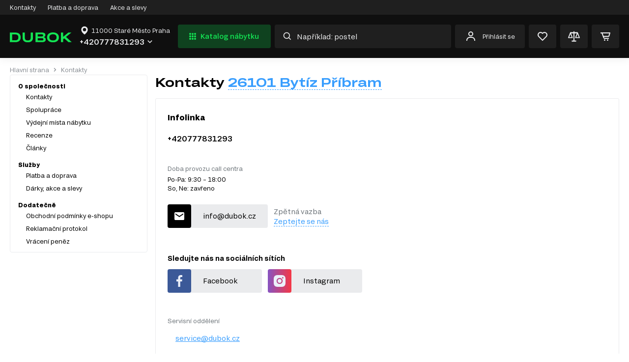

--- FILE ---
content_type: text/html; charset=utf-8
request_url: https://www.google.com/recaptcha/api2/anchor?ar=1&k=6LeN-UgqAAAAACeBXJFlzKzbdvKEqWosJo7r-mQV&co=aHR0cHM6Ly9kdWJvay5jejo0NDM.&hl=en&v=N67nZn4AqZkNcbeMu4prBgzg&size=invisible&anchor-ms=20000&execute-ms=30000&cb=h49ze2go1i2v
body_size: 48575
content:
<!DOCTYPE HTML><html dir="ltr" lang="en"><head><meta http-equiv="Content-Type" content="text/html; charset=UTF-8">
<meta http-equiv="X-UA-Compatible" content="IE=edge">
<title>reCAPTCHA</title>
<style type="text/css">
/* cyrillic-ext */
@font-face {
  font-family: 'Roboto';
  font-style: normal;
  font-weight: 400;
  font-stretch: 100%;
  src: url(//fonts.gstatic.com/s/roboto/v48/KFO7CnqEu92Fr1ME7kSn66aGLdTylUAMa3GUBHMdazTgWw.woff2) format('woff2');
  unicode-range: U+0460-052F, U+1C80-1C8A, U+20B4, U+2DE0-2DFF, U+A640-A69F, U+FE2E-FE2F;
}
/* cyrillic */
@font-face {
  font-family: 'Roboto';
  font-style: normal;
  font-weight: 400;
  font-stretch: 100%;
  src: url(//fonts.gstatic.com/s/roboto/v48/KFO7CnqEu92Fr1ME7kSn66aGLdTylUAMa3iUBHMdazTgWw.woff2) format('woff2');
  unicode-range: U+0301, U+0400-045F, U+0490-0491, U+04B0-04B1, U+2116;
}
/* greek-ext */
@font-face {
  font-family: 'Roboto';
  font-style: normal;
  font-weight: 400;
  font-stretch: 100%;
  src: url(//fonts.gstatic.com/s/roboto/v48/KFO7CnqEu92Fr1ME7kSn66aGLdTylUAMa3CUBHMdazTgWw.woff2) format('woff2');
  unicode-range: U+1F00-1FFF;
}
/* greek */
@font-face {
  font-family: 'Roboto';
  font-style: normal;
  font-weight: 400;
  font-stretch: 100%;
  src: url(//fonts.gstatic.com/s/roboto/v48/KFO7CnqEu92Fr1ME7kSn66aGLdTylUAMa3-UBHMdazTgWw.woff2) format('woff2');
  unicode-range: U+0370-0377, U+037A-037F, U+0384-038A, U+038C, U+038E-03A1, U+03A3-03FF;
}
/* math */
@font-face {
  font-family: 'Roboto';
  font-style: normal;
  font-weight: 400;
  font-stretch: 100%;
  src: url(//fonts.gstatic.com/s/roboto/v48/KFO7CnqEu92Fr1ME7kSn66aGLdTylUAMawCUBHMdazTgWw.woff2) format('woff2');
  unicode-range: U+0302-0303, U+0305, U+0307-0308, U+0310, U+0312, U+0315, U+031A, U+0326-0327, U+032C, U+032F-0330, U+0332-0333, U+0338, U+033A, U+0346, U+034D, U+0391-03A1, U+03A3-03A9, U+03B1-03C9, U+03D1, U+03D5-03D6, U+03F0-03F1, U+03F4-03F5, U+2016-2017, U+2034-2038, U+203C, U+2040, U+2043, U+2047, U+2050, U+2057, U+205F, U+2070-2071, U+2074-208E, U+2090-209C, U+20D0-20DC, U+20E1, U+20E5-20EF, U+2100-2112, U+2114-2115, U+2117-2121, U+2123-214F, U+2190, U+2192, U+2194-21AE, U+21B0-21E5, U+21F1-21F2, U+21F4-2211, U+2213-2214, U+2216-22FF, U+2308-230B, U+2310, U+2319, U+231C-2321, U+2336-237A, U+237C, U+2395, U+239B-23B7, U+23D0, U+23DC-23E1, U+2474-2475, U+25AF, U+25B3, U+25B7, U+25BD, U+25C1, U+25CA, U+25CC, U+25FB, U+266D-266F, U+27C0-27FF, U+2900-2AFF, U+2B0E-2B11, U+2B30-2B4C, U+2BFE, U+3030, U+FF5B, U+FF5D, U+1D400-1D7FF, U+1EE00-1EEFF;
}
/* symbols */
@font-face {
  font-family: 'Roboto';
  font-style: normal;
  font-weight: 400;
  font-stretch: 100%;
  src: url(//fonts.gstatic.com/s/roboto/v48/KFO7CnqEu92Fr1ME7kSn66aGLdTylUAMaxKUBHMdazTgWw.woff2) format('woff2');
  unicode-range: U+0001-000C, U+000E-001F, U+007F-009F, U+20DD-20E0, U+20E2-20E4, U+2150-218F, U+2190, U+2192, U+2194-2199, U+21AF, U+21E6-21F0, U+21F3, U+2218-2219, U+2299, U+22C4-22C6, U+2300-243F, U+2440-244A, U+2460-24FF, U+25A0-27BF, U+2800-28FF, U+2921-2922, U+2981, U+29BF, U+29EB, U+2B00-2BFF, U+4DC0-4DFF, U+FFF9-FFFB, U+10140-1018E, U+10190-1019C, U+101A0, U+101D0-101FD, U+102E0-102FB, U+10E60-10E7E, U+1D2C0-1D2D3, U+1D2E0-1D37F, U+1F000-1F0FF, U+1F100-1F1AD, U+1F1E6-1F1FF, U+1F30D-1F30F, U+1F315, U+1F31C, U+1F31E, U+1F320-1F32C, U+1F336, U+1F378, U+1F37D, U+1F382, U+1F393-1F39F, U+1F3A7-1F3A8, U+1F3AC-1F3AF, U+1F3C2, U+1F3C4-1F3C6, U+1F3CA-1F3CE, U+1F3D4-1F3E0, U+1F3ED, U+1F3F1-1F3F3, U+1F3F5-1F3F7, U+1F408, U+1F415, U+1F41F, U+1F426, U+1F43F, U+1F441-1F442, U+1F444, U+1F446-1F449, U+1F44C-1F44E, U+1F453, U+1F46A, U+1F47D, U+1F4A3, U+1F4B0, U+1F4B3, U+1F4B9, U+1F4BB, U+1F4BF, U+1F4C8-1F4CB, U+1F4D6, U+1F4DA, U+1F4DF, U+1F4E3-1F4E6, U+1F4EA-1F4ED, U+1F4F7, U+1F4F9-1F4FB, U+1F4FD-1F4FE, U+1F503, U+1F507-1F50B, U+1F50D, U+1F512-1F513, U+1F53E-1F54A, U+1F54F-1F5FA, U+1F610, U+1F650-1F67F, U+1F687, U+1F68D, U+1F691, U+1F694, U+1F698, U+1F6AD, U+1F6B2, U+1F6B9-1F6BA, U+1F6BC, U+1F6C6-1F6CF, U+1F6D3-1F6D7, U+1F6E0-1F6EA, U+1F6F0-1F6F3, U+1F6F7-1F6FC, U+1F700-1F7FF, U+1F800-1F80B, U+1F810-1F847, U+1F850-1F859, U+1F860-1F887, U+1F890-1F8AD, U+1F8B0-1F8BB, U+1F8C0-1F8C1, U+1F900-1F90B, U+1F93B, U+1F946, U+1F984, U+1F996, U+1F9E9, U+1FA00-1FA6F, U+1FA70-1FA7C, U+1FA80-1FA89, U+1FA8F-1FAC6, U+1FACE-1FADC, U+1FADF-1FAE9, U+1FAF0-1FAF8, U+1FB00-1FBFF;
}
/* vietnamese */
@font-face {
  font-family: 'Roboto';
  font-style: normal;
  font-weight: 400;
  font-stretch: 100%;
  src: url(//fonts.gstatic.com/s/roboto/v48/KFO7CnqEu92Fr1ME7kSn66aGLdTylUAMa3OUBHMdazTgWw.woff2) format('woff2');
  unicode-range: U+0102-0103, U+0110-0111, U+0128-0129, U+0168-0169, U+01A0-01A1, U+01AF-01B0, U+0300-0301, U+0303-0304, U+0308-0309, U+0323, U+0329, U+1EA0-1EF9, U+20AB;
}
/* latin-ext */
@font-face {
  font-family: 'Roboto';
  font-style: normal;
  font-weight: 400;
  font-stretch: 100%;
  src: url(//fonts.gstatic.com/s/roboto/v48/KFO7CnqEu92Fr1ME7kSn66aGLdTylUAMa3KUBHMdazTgWw.woff2) format('woff2');
  unicode-range: U+0100-02BA, U+02BD-02C5, U+02C7-02CC, U+02CE-02D7, U+02DD-02FF, U+0304, U+0308, U+0329, U+1D00-1DBF, U+1E00-1E9F, U+1EF2-1EFF, U+2020, U+20A0-20AB, U+20AD-20C0, U+2113, U+2C60-2C7F, U+A720-A7FF;
}
/* latin */
@font-face {
  font-family: 'Roboto';
  font-style: normal;
  font-weight: 400;
  font-stretch: 100%;
  src: url(//fonts.gstatic.com/s/roboto/v48/KFO7CnqEu92Fr1ME7kSn66aGLdTylUAMa3yUBHMdazQ.woff2) format('woff2');
  unicode-range: U+0000-00FF, U+0131, U+0152-0153, U+02BB-02BC, U+02C6, U+02DA, U+02DC, U+0304, U+0308, U+0329, U+2000-206F, U+20AC, U+2122, U+2191, U+2193, U+2212, U+2215, U+FEFF, U+FFFD;
}
/* cyrillic-ext */
@font-face {
  font-family: 'Roboto';
  font-style: normal;
  font-weight: 500;
  font-stretch: 100%;
  src: url(//fonts.gstatic.com/s/roboto/v48/KFO7CnqEu92Fr1ME7kSn66aGLdTylUAMa3GUBHMdazTgWw.woff2) format('woff2');
  unicode-range: U+0460-052F, U+1C80-1C8A, U+20B4, U+2DE0-2DFF, U+A640-A69F, U+FE2E-FE2F;
}
/* cyrillic */
@font-face {
  font-family: 'Roboto';
  font-style: normal;
  font-weight: 500;
  font-stretch: 100%;
  src: url(//fonts.gstatic.com/s/roboto/v48/KFO7CnqEu92Fr1ME7kSn66aGLdTylUAMa3iUBHMdazTgWw.woff2) format('woff2');
  unicode-range: U+0301, U+0400-045F, U+0490-0491, U+04B0-04B1, U+2116;
}
/* greek-ext */
@font-face {
  font-family: 'Roboto';
  font-style: normal;
  font-weight: 500;
  font-stretch: 100%;
  src: url(//fonts.gstatic.com/s/roboto/v48/KFO7CnqEu92Fr1ME7kSn66aGLdTylUAMa3CUBHMdazTgWw.woff2) format('woff2');
  unicode-range: U+1F00-1FFF;
}
/* greek */
@font-face {
  font-family: 'Roboto';
  font-style: normal;
  font-weight: 500;
  font-stretch: 100%;
  src: url(//fonts.gstatic.com/s/roboto/v48/KFO7CnqEu92Fr1ME7kSn66aGLdTylUAMa3-UBHMdazTgWw.woff2) format('woff2');
  unicode-range: U+0370-0377, U+037A-037F, U+0384-038A, U+038C, U+038E-03A1, U+03A3-03FF;
}
/* math */
@font-face {
  font-family: 'Roboto';
  font-style: normal;
  font-weight: 500;
  font-stretch: 100%;
  src: url(//fonts.gstatic.com/s/roboto/v48/KFO7CnqEu92Fr1ME7kSn66aGLdTylUAMawCUBHMdazTgWw.woff2) format('woff2');
  unicode-range: U+0302-0303, U+0305, U+0307-0308, U+0310, U+0312, U+0315, U+031A, U+0326-0327, U+032C, U+032F-0330, U+0332-0333, U+0338, U+033A, U+0346, U+034D, U+0391-03A1, U+03A3-03A9, U+03B1-03C9, U+03D1, U+03D5-03D6, U+03F0-03F1, U+03F4-03F5, U+2016-2017, U+2034-2038, U+203C, U+2040, U+2043, U+2047, U+2050, U+2057, U+205F, U+2070-2071, U+2074-208E, U+2090-209C, U+20D0-20DC, U+20E1, U+20E5-20EF, U+2100-2112, U+2114-2115, U+2117-2121, U+2123-214F, U+2190, U+2192, U+2194-21AE, U+21B0-21E5, U+21F1-21F2, U+21F4-2211, U+2213-2214, U+2216-22FF, U+2308-230B, U+2310, U+2319, U+231C-2321, U+2336-237A, U+237C, U+2395, U+239B-23B7, U+23D0, U+23DC-23E1, U+2474-2475, U+25AF, U+25B3, U+25B7, U+25BD, U+25C1, U+25CA, U+25CC, U+25FB, U+266D-266F, U+27C0-27FF, U+2900-2AFF, U+2B0E-2B11, U+2B30-2B4C, U+2BFE, U+3030, U+FF5B, U+FF5D, U+1D400-1D7FF, U+1EE00-1EEFF;
}
/* symbols */
@font-face {
  font-family: 'Roboto';
  font-style: normal;
  font-weight: 500;
  font-stretch: 100%;
  src: url(//fonts.gstatic.com/s/roboto/v48/KFO7CnqEu92Fr1ME7kSn66aGLdTylUAMaxKUBHMdazTgWw.woff2) format('woff2');
  unicode-range: U+0001-000C, U+000E-001F, U+007F-009F, U+20DD-20E0, U+20E2-20E4, U+2150-218F, U+2190, U+2192, U+2194-2199, U+21AF, U+21E6-21F0, U+21F3, U+2218-2219, U+2299, U+22C4-22C6, U+2300-243F, U+2440-244A, U+2460-24FF, U+25A0-27BF, U+2800-28FF, U+2921-2922, U+2981, U+29BF, U+29EB, U+2B00-2BFF, U+4DC0-4DFF, U+FFF9-FFFB, U+10140-1018E, U+10190-1019C, U+101A0, U+101D0-101FD, U+102E0-102FB, U+10E60-10E7E, U+1D2C0-1D2D3, U+1D2E0-1D37F, U+1F000-1F0FF, U+1F100-1F1AD, U+1F1E6-1F1FF, U+1F30D-1F30F, U+1F315, U+1F31C, U+1F31E, U+1F320-1F32C, U+1F336, U+1F378, U+1F37D, U+1F382, U+1F393-1F39F, U+1F3A7-1F3A8, U+1F3AC-1F3AF, U+1F3C2, U+1F3C4-1F3C6, U+1F3CA-1F3CE, U+1F3D4-1F3E0, U+1F3ED, U+1F3F1-1F3F3, U+1F3F5-1F3F7, U+1F408, U+1F415, U+1F41F, U+1F426, U+1F43F, U+1F441-1F442, U+1F444, U+1F446-1F449, U+1F44C-1F44E, U+1F453, U+1F46A, U+1F47D, U+1F4A3, U+1F4B0, U+1F4B3, U+1F4B9, U+1F4BB, U+1F4BF, U+1F4C8-1F4CB, U+1F4D6, U+1F4DA, U+1F4DF, U+1F4E3-1F4E6, U+1F4EA-1F4ED, U+1F4F7, U+1F4F9-1F4FB, U+1F4FD-1F4FE, U+1F503, U+1F507-1F50B, U+1F50D, U+1F512-1F513, U+1F53E-1F54A, U+1F54F-1F5FA, U+1F610, U+1F650-1F67F, U+1F687, U+1F68D, U+1F691, U+1F694, U+1F698, U+1F6AD, U+1F6B2, U+1F6B9-1F6BA, U+1F6BC, U+1F6C6-1F6CF, U+1F6D3-1F6D7, U+1F6E0-1F6EA, U+1F6F0-1F6F3, U+1F6F7-1F6FC, U+1F700-1F7FF, U+1F800-1F80B, U+1F810-1F847, U+1F850-1F859, U+1F860-1F887, U+1F890-1F8AD, U+1F8B0-1F8BB, U+1F8C0-1F8C1, U+1F900-1F90B, U+1F93B, U+1F946, U+1F984, U+1F996, U+1F9E9, U+1FA00-1FA6F, U+1FA70-1FA7C, U+1FA80-1FA89, U+1FA8F-1FAC6, U+1FACE-1FADC, U+1FADF-1FAE9, U+1FAF0-1FAF8, U+1FB00-1FBFF;
}
/* vietnamese */
@font-face {
  font-family: 'Roboto';
  font-style: normal;
  font-weight: 500;
  font-stretch: 100%;
  src: url(//fonts.gstatic.com/s/roboto/v48/KFO7CnqEu92Fr1ME7kSn66aGLdTylUAMa3OUBHMdazTgWw.woff2) format('woff2');
  unicode-range: U+0102-0103, U+0110-0111, U+0128-0129, U+0168-0169, U+01A0-01A1, U+01AF-01B0, U+0300-0301, U+0303-0304, U+0308-0309, U+0323, U+0329, U+1EA0-1EF9, U+20AB;
}
/* latin-ext */
@font-face {
  font-family: 'Roboto';
  font-style: normal;
  font-weight: 500;
  font-stretch: 100%;
  src: url(//fonts.gstatic.com/s/roboto/v48/KFO7CnqEu92Fr1ME7kSn66aGLdTylUAMa3KUBHMdazTgWw.woff2) format('woff2');
  unicode-range: U+0100-02BA, U+02BD-02C5, U+02C7-02CC, U+02CE-02D7, U+02DD-02FF, U+0304, U+0308, U+0329, U+1D00-1DBF, U+1E00-1E9F, U+1EF2-1EFF, U+2020, U+20A0-20AB, U+20AD-20C0, U+2113, U+2C60-2C7F, U+A720-A7FF;
}
/* latin */
@font-face {
  font-family: 'Roboto';
  font-style: normal;
  font-weight: 500;
  font-stretch: 100%;
  src: url(//fonts.gstatic.com/s/roboto/v48/KFO7CnqEu92Fr1ME7kSn66aGLdTylUAMa3yUBHMdazQ.woff2) format('woff2');
  unicode-range: U+0000-00FF, U+0131, U+0152-0153, U+02BB-02BC, U+02C6, U+02DA, U+02DC, U+0304, U+0308, U+0329, U+2000-206F, U+20AC, U+2122, U+2191, U+2193, U+2212, U+2215, U+FEFF, U+FFFD;
}
/* cyrillic-ext */
@font-face {
  font-family: 'Roboto';
  font-style: normal;
  font-weight: 900;
  font-stretch: 100%;
  src: url(//fonts.gstatic.com/s/roboto/v48/KFO7CnqEu92Fr1ME7kSn66aGLdTylUAMa3GUBHMdazTgWw.woff2) format('woff2');
  unicode-range: U+0460-052F, U+1C80-1C8A, U+20B4, U+2DE0-2DFF, U+A640-A69F, U+FE2E-FE2F;
}
/* cyrillic */
@font-face {
  font-family: 'Roboto';
  font-style: normal;
  font-weight: 900;
  font-stretch: 100%;
  src: url(//fonts.gstatic.com/s/roboto/v48/KFO7CnqEu92Fr1ME7kSn66aGLdTylUAMa3iUBHMdazTgWw.woff2) format('woff2');
  unicode-range: U+0301, U+0400-045F, U+0490-0491, U+04B0-04B1, U+2116;
}
/* greek-ext */
@font-face {
  font-family: 'Roboto';
  font-style: normal;
  font-weight: 900;
  font-stretch: 100%;
  src: url(//fonts.gstatic.com/s/roboto/v48/KFO7CnqEu92Fr1ME7kSn66aGLdTylUAMa3CUBHMdazTgWw.woff2) format('woff2');
  unicode-range: U+1F00-1FFF;
}
/* greek */
@font-face {
  font-family: 'Roboto';
  font-style: normal;
  font-weight: 900;
  font-stretch: 100%;
  src: url(//fonts.gstatic.com/s/roboto/v48/KFO7CnqEu92Fr1ME7kSn66aGLdTylUAMa3-UBHMdazTgWw.woff2) format('woff2');
  unicode-range: U+0370-0377, U+037A-037F, U+0384-038A, U+038C, U+038E-03A1, U+03A3-03FF;
}
/* math */
@font-face {
  font-family: 'Roboto';
  font-style: normal;
  font-weight: 900;
  font-stretch: 100%;
  src: url(//fonts.gstatic.com/s/roboto/v48/KFO7CnqEu92Fr1ME7kSn66aGLdTylUAMawCUBHMdazTgWw.woff2) format('woff2');
  unicode-range: U+0302-0303, U+0305, U+0307-0308, U+0310, U+0312, U+0315, U+031A, U+0326-0327, U+032C, U+032F-0330, U+0332-0333, U+0338, U+033A, U+0346, U+034D, U+0391-03A1, U+03A3-03A9, U+03B1-03C9, U+03D1, U+03D5-03D6, U+03F0-03F1, U+03F4-03F5, U+2016-2017, U+2034-2038, U+203C, U+2040, U+2043, U+2047, U+2050, U+2057, U+205F, U+2070-2071, U+2074-208E, U+2090-209C, U+20D0-20DC, U+20E1, U+20E5-20EF, U+2100-2112, U+2114-2115, U+2117-2121, U+2123-214F, U+2190, U+2192, U+2194-21AE, U+21B0-21E5, U+21F1-21F2, U+21F4-2211, U+2213-2214, U+2216-22FF, U+2308-230B, U+2310, U+2319, U+231C-2321, U+2336-237A, U+237C, U+2395, U+239B-23B7, U+23D0, U+23DC-23E1, U+2474-2475, U+25AF, U+25B3, U+25B7, U+25BD, U+25C1, U+25CA, U+25CC, U+25FB, U+266D-266F, U+27C0-27FF, U+2900-2AFF, U+2B0E-2B11, U+2B30-2B4C, U+2BFE, U+3030, U+FF5B, U+FF5D, U+1D400-1D7FF, U+1EE00-1EEFF;
}
/* symbols */
@font-face {
  font-family: 'Roboto';
  font-style: normal;
  font-weight: 900;
  font-stretch: 100%;
  src: url(//fonts.gstatic.com/s/roboto/v48/KFO7CnqEu92Fr1ME7kSn66aGLdTylUAMaxKUBHMdazTgWw.woff2) format('woff2');
  unicode-range: U+0001-000C, U+000E-001F, U+007F-009F, U+20DD-20E0, U+20E2-20E4, U+2150-218F, U+2190, U+2192, U+2194-2199, U+21AF, U+21E6-21F0, U+21F3, U+2218-2219, U+2299, U+22C4-22C6, U+2300-243F, U+2440-244A, U+2460-24FF, U+25A0-27BF, U+2800-28FF, U+2921-2922, U+2981, U+29BF, U+29EB, U+2B00-2BFF, U+4DC0-4DFF, U+FFF9-FFFB, U+10140-1018E, U+10190-1019C, U+101A0, U+101D0-101FD, U+102E0-102FB, U+10E60-10E7E, U+1D2C0-1D2D3, U+1D2E0-1D37F, U+1F000-1F0FF, U+1F100-1F1AD, U+1F1E6-1F1FF, U+1F30D-1F30F, U+1F315, U+1F31C, U+1F31E, U+1F320-1F32C, U+1F336, U+1F378, U+1F37D, U+1F382, U+1F393-1F39F, U+1F3A7-1F3A8, U+1F3AC-1F3AF, U+1F3C2, U+1F3C4-1F3C6, U+1F3CA-1F3CE, U+1F3D4-1F3E0, U+1F3ED, U+1F3F1-1F3F3, U+1F3F5-1F3F7, U+1F408, U+1F415, U+1F41F, U+1F426, U+1F43F, U+1F441-1F442, U+1F444, U+1F446-1F449, U+1F44C-1F44E, U+1F453, U+1F46A, U+1F47D, U+1F4A3, U+1F4B0, U+1F4B3, U+1F4B9, U+1F4BB, U+1F4BF, U+1F4C8-1F4CB, U+1F4D6, U+1F4DA, U+1F4DF, U+1F4E3-1F4E6, U+1F4EA-1F4ED, U+1F4F7, U+1F4F9-1F4FB, U+1F4FD-1F4FE, U+1F503, U+1F507-1F50B, U+1F50D, U+1F512-1F513, U+1F53E-1F54A, U+1F54F-1F5FA, U+1F610, U+1F650-1F67F, U+1F687, U+1F68D, U+1F691, U+1F694, U+1F698, U+1F6AD, U+1F6B2, U+1F6B9-1F6BA, U+1F6BC, U+1F6C6-1F6CF, U+1F6D3-1F6D7, U+1F6E0-1F6EA, U+1F6F0-1F6F3, U+1F6F7-1F6FC, U+1F700-1F7FF, U+1F800-1F80B, U+1F810-1F847, U+1F850-1F859, U+1F860-1F887, U+1F890-1F8AD, U+1F8B0-1F8BB, U+1F8C0-1F8C1, U+1F900-1F90B, U+1F93B, U+1F946, U+1F984, U+1F996, U+1F9E9, U+1FA00-1FA6F, U+1FA70-1FA7C, U+1FA80-1FA89, U+1FA8F-1FAC6, U+1FACE-1FADC, U+1FADF-1FAE9, U+1FAF0-1FAF8, U+1FB00-1FBFF;
}
/* vietnamese */
@font-face {
  font-family: 'Roboto';
  font-style: normal;
  font-weight: 900;
  font-stretch: 100%;
  src: url(//fonts.gstatic.com/s/roboto/v48/KFO7CnqEu92Fr1ME7kSn66aGLdTylUAMa3OUBHMdazTgWw.woff2) format('woff2');
  unicode-range: U+0102-0103, U+0110-0111, U+0128-0129, U+0168-0169, U+01A0-01A1, U+01AF-01B0, U+0300-0301, U+0303-0304, U+0308-0309, U+0323, U+0329, U+1EA0-1EF9, U+20AB;
}
/* latin-ext */
@font-face {
  font-family: 'Roboto';
  font-style: normal;
  font-weight: 900;
  font-stretch: 100%;
  src: url(//fonts.gstatic.com/s/roboto/v48/KFO7CnqEu92Fr1ME7kSn66aGLdTylUAMa3KUBHMdazTgWw.woff2) format('woff2');
  unicode-range: U+0100-02BA, U+02BD-02C5, U+02C7-02CC, U+02CE-02D7, U+02DD-02FF, U+0304, U+0308, U+0329, U+1D00-1DBF, U+1E00-1E9F, U+1EF2-1EFF, U+2020, U+20A0-20AB, U+20AD-20C0, U+2113, U+2C60-2C7F, U+A720-A7FF;
}
/* latin */
@font-face {
  font-family: 'Roboto';
  font-style: normal;
  font-weight: 900;
  font-stretch: 100%;
  src: url(//fonts.gstatic.com/s/roboto/v48/KFO7CnqEu92Fr1ME7kSn66aGLdTylUAMa3yUBHMdazQ.woff2) format('woff2');
  unicode-range: U+0000-00FF, U+0131, U+0152-0153, U+02BB-02BC, U+02C6, U+02DA, U+02DC, U+0304, U+0308, U+0329, U+2000-206F, U+20AC, U+2122, U+2191, U+2193, U+2212, U+2215, U+FEFF, U+FFFD;
}

</style>
<link rel="stylesheet" type="text/css" href="https://www.gstatic.com/recaptcha/releases/N67nZn4AqZkNcbeMu4prBgzg/styles__ltr.css">
<script nonce="U9w2ryaCx6HzV9tA15-Q7Q" type="text/javascript">window['__recaptcha_api'] = 'https://www.google.com/recaptcha/api2/';</script>
<script type="text/javascript" src="https://www.gstatic.com/recaptcha/releases/N67nZn4AqZkNcbeMu4prBgzg/recaptcha__en.js" nonce="U9w2ryaCx6HzV9tA15-Q7Q">
      
    </script></head>
<body><div id="rc-anchor-alert" class="rc-anchor-alert"></div>
<input type="hidden" id="recaptcha-token" value="[base64]">
<script type="text/javascript" nonce="U9w2ryaCx6HzV9tA15-Q7Q">
      recaptcha.anchor.Main.init("[\x22ainput\x22,[\x22bgdata\x22,\x22\x22,\[base64]/[base64]/[base64]/[base64]/[base64]/[base64]/KGcoTywyNTMsTy5PKSxVRyhPLEMpKTpnKE8sMjUzLEMpLE8pKSxsKSksTykpfSxieT1mdW5jdGlvbihDLE8sdSxsKXtmb3IobD0odT1SKEMpLDApO08+MDtPLS0pbD1sPDw4fFooQyk7ZyhDLHUsbCl9LFVHPWZ1bmN0aW9uKEMsTyl7Qy5pLmxlbmd0aD4xMDQ/[base64]/[base64]/[base64]/[base64]/[base64]/[base64]/[base64]\\u003d\x22,\[base64]\\u003d\x22,\x22w71OwpvDnsOdwrgpGmnDqh4awrk4L8O2YU1vXcKXwqVKTcONwpXDosOAOnTCosKvw4vCkgbDhcKmw73Dh8K4wrIkwqpycGxUw6LCmTFbfMKDw6PCicK/d8Ocw4rDgMKbwrNWQHB1DsKrAsKiwp0TAsOiIMOHMcOcw5HDun7CrGzDqcK0wo7ChsKOwqlWfMO4wrDDuUcMPA3CmygDw4EpwoUfwobCkl7CvMOZw53DsmBVwrrCqcOXMz/Cm8O0w6hEwrrCkSVow5tRwrgfw7pXw5HDnsO4d8O4wrw6wqdzBcK6IsOySCXCjXjDnsO+VcKMbsK/wqxpw61hM8O1w6cpwrBSw4w7D8K0w6/CtsOZc0sNw7UQwrzDjsOiPcOLw7HCq8K0wodIwoPDisKmw6LDicOICAYVwoFvw6gKLA5Mw5h4OsOdN8Oxwppywptuwq3CvsKpwqE8JMKbwpXCrsKbDG7DrcK9cSFQw5BLGl/CncO/C8OhwqLDnsKkw7rDpi4Cw5vCs8KDwrgLw6jCkTjCm8OIwrDCqsKDwqc1ISXCsE5YasOueMKKaMKCDcOkXsO7w61qEAXDicKGbMOWZhF3A8Kdw5wLw63CnMKgwqcww7PDs8O7w7/DtV1sQxhwVDxxES7Dl8Ogw5rCrcO8WzxEADrCjsKGKmV5w75ZYFhYw7QtaS9YFcKXw7/CogUJaMOmZcOLY8K2w5pLw7PDrS1Aw5vDpsO3W8KWFcKbM8O/[base64]/[base64]/DncKmaTvCjTd1w5TDoynDklQEwrRUw4TCv08uXj4mw5HDoFVRwpLDoMKew4ICwoI0wpfCtsKeVQcAJAnDg1t8ecKEDcOUVn7DicOXU1JVw7PDvMOtw5vCtEPDlcK/[base64]/Z8K7wqdFwr/[base64]/CjWxMa8KdPMOQN8ORw6fDv8KzDHUJwrXCqMONwog1aCdlanHCpxdPw4XCr8Kyd1fCjl5vMzXDsUPDs8K1YzRUAWDDoF5ew5kswr3CqcOdwrzDuGLCvMKwNMObwqDCvRYLw6HCqlLDhUc/dHnDsRJzwos9HcOrw4lqw4hwwpR7w5R8w552EMKvw4AVw5LDnx0GCWzCt8K9XMK8DcOyw5QVHcObZAnCj1kvwpHCvinDq2BBwrEtw7gtH0QuDS7Cny/DlMOFQ8ObTR7CuMKrw5dAXBoSw63Dp8KqRyzCkUVUw63CisOEwrfCpsOsXMKRJBh/[base64]/DmsKfw53CpyxiwpFOX8KfwpLDvsKmw5bCpBM7NMKlWcK6wrwzIwHDocO3wokLNcK/Y8OsEmnDrMK4w6JKPWJtaRnCqC3DgsKqECHDlnNew7fCoDnDuQDDj8KaLELDinHChcO8ZXMawpsfw5c1dsOrSX1sw43CklXCvMKoFX/CkHDCuB5lwpvDpGLCssOXwobCizlHZ8KbWcKFw6BBcsKew4UNe8KfwonCkhNfRQcFKmTDmTBZwqYwaXgQXCQWw7gDwo7DhBtEDMOGRzjDgQ/Cg3fDkcKgV8Kdw59Zdh4KwpYEc2sXcMOsWzwjwrrDuw5IwpZVZcKiHQ00IcOjw7XDqMOAwrrDvcO/Q8O+wqsuWMK1w5/DnMOtwrzDomskcSHDhHoKwqTClU7DiT4FwokGCMONwofCiMOew7XCg8O6G1zDqwYHw4jDmMONEsOxw5Y9w7rDpUPDqxzDr3bCpGRvXMO4SQPDqg1hw7jDkVYEwpxaw5ouO03DtsOmLMK2d8K5esO8TsKwPcOycCB2JsKoaMOCZG11w5zCrybCo3HCjR/CiknDn206w4UrIMOxc1MKwrnDjSp5LGrChFoWwqDDtDbDlMKtw6fDuGRWwprDvF0dw57CicOWwq7DkMKpDFPClsKIJhwEw5oawpUbw7nDu0LCqHzDnHttBMKjw5ZTfsKpwqwsDl7DoMOdbyZgLsObw7DDml/DqTIVLCwow6jCm8KLRMOYw5xAwrV0wqAGw4FaeMKJw5TDlcOacSrDsMOjwq/CosOLCl7CvsKVwqnCmmTDrGnCvsOfeRt4X8K5w4obwonDrHHDjsOGU8KsTD7DnXHDg8KNLsOuKW8pw4UFesKUwrJcDcOFDGE4woXCmMOnwoJxwpAWembDrHMjwrfDgcKewqbCpsKDwrV/OzzCssKZH3EWwpjDhcKZCTdMBcOZw5XCoiTDjsKBeDUfwq3CmsKkZsOhdxHCqsOlw43DpsK6w4PDq2hRw4NYZ0lbwp5yD1ESRCDDu8OnID7CtWvCrRTDlsOVXWHCo8KMCDPCsm/[base64]/DqcKOwrbDgMOCw7cGX3NUw4kaP8OIQcOiAHjCgsK1wo7CqMOEZ8KXwqIFBMKZwprCrcKwwqloJcKwAsKpcQHDuMOrwp0iw5R4wp3DrwLCj8OCw4XDuRPDtMKOwpjDnMKxeMO/aXZ2w7TCnhgcLcKsw47DhcOaw4/CgsKaCsK2woTDi8OhK8O5wo7CtsKxwqLDrW8kX3M0w73CkDbCvlF3w6AlDxZWw7RYLMODw680w5TDssOBB8O9FiUaW3/DuMKNCQxWcsKAw7svYcOyw6jDlWgVTsKnJcO5wqfDjD7DiMKyw49/[base64]/CmMKXwqDDiTLDnUQ7FUPCvh0/KcKtUMKZw5cYVcKCZsKwHAQHw4XCq8OYQgHCgcK0wpAhTjXDk8K/[base64]/DnCXDjwLDuBzDiMK+w5bDkTVgwqo/LsOEwrvCgmvChMOmUMObw6HCvQpldVDDr8KGwrfDgWUJKxTDlcKqfMKiw51HworDqMKPRVLCr07DsBnCucKQw63DvxhLSMOTLMOCKsK3wqRawpTCqTrDg8ODwogXDcKDc8KmdsKSQMOhw69dw69Xwrx1U8OCwo/DoMKvw6x6wrLDlsOQw6FqwrMSwoskw4zDg2xLw4VDw7fDoMKMw4fCizHCsUPCrg7Dgi/DjsOhwq/DrcKhwo9rCDc8I0hlRHPCoyTDncOww6HDl8KjR8Opw503OX/CshUzDQvDg14MZsOpLMKzAz7CjT7DlynCgHjDqx7CpcOdKyRyw6/DgMO7JkfChcKmacKXwr0lwrnDicOiworCrMOMw6fDqsO/[base64]/DsFHCncOGw4hLJiNGwonDjsKcNMO5BcKIwo3ChMOFZ1RODRXCv37CkMKJQcOBcMK8Ck/CtMKuSsOyXcK+CcOjwr7Diw7DiWUlMsOswqjDlRnDhmUywrDDu8Kjw4LCl8KjJHTCiMKLwrwCw5TCucO3w7jDjETDjMK7wqrDoTrCicKxw73Dm1DDqcK5cDXCjsKWwpHDhlDDsC7DvyoDw6hxEMO/fMODwpTCghXCo8OPw6hKbcK4wrjCkcK8QWc5wqbDiWzCusKGwp1twpc/G8KZMsKOK8O9TCcTwqVBKsKlw7bCv0/CkgR1wrDCr8K9BMOTw6EvXMK2eCURwrpDwpokQMKGHsKsUsOtdUMtwp/[base64]/[base64]/DgVZHLhpqw7rDm8KcGsKMME3DhMOSwph4w4LDt8OFLcKhw6h2w6ARPlUUwq9RKAjDvBTCuyDCllPDqj3DuHtkw7rCgxLDuMOCwo3CuyfCt8OJYwhpwp5Mw44/w4/DucO1SidIwpwuw5x5f8KUV8OZZ8OtQ0RlS8KrERPDicKTe8KHahN9wojDgsOrw7vCoMO/LFsywoUJJiDCs13Dq8ORUMK8wpDDi27Cg8OGw6Vnw7QhwqNNw6V1w6/[base64]/OMOyFcK0f8KFDsOXw6fDo3NCwpDChz1XwpM1wrBZw73Dg8KUwobDrWnCkGLDnsOdFzHDiQ/[base64]/[base64]/Drk7CtxTDosOgw53CrBTDoXDCg8Ojw7gow4hpw6Y0wpDCocO+wprCszcDw7habmzDnMKWwo5yfn0JZmN0SnzDosOUUzY8KAdMUsOQMcOWUsK6dB/CqsOVNA/[base64]/CrsKKAxLDmQHCmhhGWsKgw5snw5QJw6EzwqpdwrgZYHA3MHdlTsKJw6XDvcKYe23Cnm7DkcO5w5kvwpLCiMKjLUfCnCNiYcKefsKbDmjDmhwBBsOlFxLClmnDt1UHwp1vbVbDoR44w7gqZnbDnULDkMK9VT/DlVTDo07Dh8KZM1QWPWs6wrFVwo00wrcjagN9w6zCkcKsw6HDuh8PwpwUw4zDhMOUw4wEw4HDs8OzWXgnwrZPbTp+wq7CizBGRMO7w7vCml8WZlDCrkwywoHCiEw5w7LCjMOaQAF8czvDihvCsxwEaT8FwoR/woEiIcOGw47Cv8K+R1AZwp99dC/[base64]/CgXfDow/CiR3DnsKZwq7CksOOYsO4IMOfQkhZwptcw4TDmD7Dr8O9M8Knw6xuwpzCmwlzGCnClgPCsyYxwpfDgDYaCjrDo8K9cRJPwp1JYsKvIVjDrBFfL8Kbw7FSw7nDusKTbjTDp8KvwohrCMOTVE/DvxoXwpFVw4ZEJmsCw6jDo8O9w4oONGRkGBrCiMK8GMKmTMO7wrZkNDojw5Yiw7jDlG9ow7HDscKeE8OOE8KmOMKCZHjCsWtKc0/DocK2wp1JG8OJw4LDg8KTT3XCnwjDs8OkPsO+woVUwr/CnMORwq/[base64]/[base64]/wq3CnMOrMUNew73DsMOMwr1qa8KPw63CiD48TWjDpgrDjcOmw4oVw6rDgsKHwrXDvx3DsW3ClyXDpsOkwpFkw4ptfsKVwoBIaDIrbMKcFmlhCcKLwo0Mw5XDvAjDjVvDknLDqcK3w4nCiFzDncKewqHDqkrDp8O/w57CpnJnw5c7w7okw4FQICsNAsOYwrAlwoTDmMK9wrnDhcKvPCzCgcKGOzQmf8OqVcOCVMOnw5JwNcOVw4gTIELDosKYwrDDhGlwwonCoQzCgAbDvhM1OzF0w7PCm0fCm8KhXcOgwowcD8KkO8KNwpPCgxd8SGkoJcK+w71bwrJjwrJew7/Dmh7Cm8Orw6Axw7PCkUcJw443fsOTIBnCrMKvw4TDqjLDhcKtwojDphs/[base64]/w4s6Y8KJBMKdw7oawrIbaFPDlsKvw5trw7DClDMYwoEBf8K1w6bDs8KpYcK1GnDDjcKrw7zDmgpgXWgcwowJScKWA8K4QhjCt8O3w4HCi8OlDsOJc1kcABQbwrXDrnoGw4rDokfDgg4cwqnCqsOiw7TDuQ7DicKhJE41FsKlw5XDiV5VwrrDjMOawo/Dq8K1FSrChEdENBYYdw/DpS7CqnXDmnQTwoczw6jDhcONW3cNw6nDmMOxw5NlAnXCncOkScK3WMKuPcKlwqkmLQciwo1vw73DphzDp8OYS8OXw7/Cq8K+wozDiwZkN1xPw60FK8K9wrxyFTfDjUDCn8OWw5jDoMKiw6DCnMK3aXDDocKmw6DCo13Cv8KcDXbCpcK4wprDj0rCjEoOwo8uw6nDr8OSYkxMNz3CssOywr/[base64]/K8KmbcO7wo7Dj2Acw6xvSxNkwrUowqYswoQ1VA4zwrbDmggwYcKXw5hZwrnDlx3Ck09ZeXLCnF7CvsOVw6NBwqnDhEvDusKmwprDksO2YH8Fw7PCg8OGfMOLw6XDoBLCiV3DisKKw7PDnMKNLnjDgDDClXXDpsKHHMODWmFGXEcJw5TDvg1mwr3DqsOebcKyw4/DjBI/w65XLMOiwosbPTZ+Bi3Cv1jCgEN1ccOww6h4bcOVwoA2BBDCkG4uwpTDpMKLBcKMVcKOCcKzwpjChsO9w5RNwp1tWsO/am7Cm01pwqHDjjHDsVELw4IaL8O4wpB+wqfDssOkwqEDbBsNwp3Cl8ODb2vCtMKIRsOZw5cQw4UyL8OkB8K/AMKYw6VsWsOKFCnCoEMESX4UwofCuV49w7nDp8KYcMOWL8ORwq7DlsOAGUvDjsOvPnEXw4/[base64]/DuW7DmhTCk8Kww6ZuBXfDssOYIsOLwrs0G1bDusK+EMKmw7HCmcO/[base64]/Dr8OMw7ZfD8ODASDDkcKtw5nDtMKRwpV5fkBUIjoiw5DCllM3wq0fTi7DoDTCmcKuMsOYwonDkj5aP0zCnFnDon3Dg8OxCMKZw7jDrhDCjQ/[base64]/w6vCu8KqdSA3wpo5wrpRw7BbRjJJwq01wqvCrSPDjsKpZ0szCMOTOyczw5AheyI6DiM8SgQBS8K2SMOXScKKBQXCvifDrnVew7AOTQM5wrDDssKTw4nDsMOuJ1DDhEYewotHwp9XDMObDEfDrHsFV8ObIMK1w4/DusK5dHZ2PcOfFkR/w47DrQcWNyJ5OFUMQVMoe8KRVcKPw70qIMOmNMOtIsK+HsO6GcOgOsKBNsKAw50gwrgHFsO/w4RbeB4fBm9lDMKVfxt/FhFLw53DlsKlw618w5Zuw6gdwpI9HBR5IXPCkcOEw4sQeznDlMOlX8KIw5jDscOOGMKwbhPDvkfClB1zwp/[base64]/DusKtwq94B8KfdsK/wrgAw7TCvEVaSsOPTMK9QzA/w6HDk1AXw5YXJcODb8OaRhLDhGoNA8Oowo/CmRzCnsOmQcO8XHduI38Rw6NHISnDi3wSw4DDgz/CrnF8SB3DoBTCmcO0w441wobCt8KaLcKVTQxPAsOewr4gaF/Dv8KwZMKUwpPChFIWOcOWwq8CPMK/wqYAVi8uwrFpwqzCtBdGdMOqw6DDlsOULsKGw5lLwqpMw7BVw5B9BSMlw43ChMOXUw/[base64]/DmsOJLAbCtiUvPyvDkB5Xwr8/w5nCjUMJO1PDmW4CBsKSbWNew5hMTAlxwr/CksKdBFBAwqRXwoVKwrooOMOiUsOZw5rCp8KYwrTCtsKjw59iwqnCmy4QworDiyXCgsKpKyPCinfDgsO6LMOxFiQYw5NVwpRQOE7CggRgwoAYw4xfP1hZXcOYBcOsasKTCsO8w6dbw6/[base64]/SMO7w5shw6jCu3/DhVvCvzfDtWfClA/Dh8KVU8K0TyAfw4ApMhpewp0Aw44PL8KPECkAXEB/[base64]/[base64]/fCjCnsO0VSU4DsOAwqAvwqlmRMOsw7IUw6oNw6cQecOSIsO/w7trC3Vmw7ZNw4LChMK1QcKgYz/CgsKXw5Eiw7nDu8K5dcOvw43DncOOwpYOw5rCi8OBR1DDrl9wwqXDhcOAJHRFKsKbA13DncKQw7l3w6TDisO7wr4cwqXCvlduw6pgwpYUwpk0bhDCuWfClWDCqljCgcOpMW/CrU9PP8KHUyDCi8ORw4sXIAxgcVRaPcORwqPCuMO/M1XDkDMOCFkaeXDCkQVKegZgWDMmesKmEF3DncOHL8O2wrXDssKoI2N9UBbDlsKbYsKOwrHCtWHCp3nCpsO0worCnHxOWcKJw6TCvy3CnDTCgcKJwoHCmcOfRUkoDXTDmXMtXAdZM8OFwrjCmnZrVRFmSi/Cv8KURcOnZMOACcKmJcKxwqxBNlbClcOnDXjDtMKUw4UXaMOuw6FNwpvCvURFwqrDqWMmPMOgWMKDeMOLGWrCkSHCpC0bwofDt07Cm1E2RVPDqMKmMcO0WinDuz17LsKAwpJiNQ/Cli9Vw7cWw67ChcOSwoh4WD/Cqh7CrQYaw77DkS8EwpnDh1xiwqvDjhpnw6TDnwAVwowZw4E9wocJw49dw6s9M8KYwr/Duw/CkcOQJsKsTcKCwqzCgzVXTAkPW8KBw4bCrsOoA8KuwptHwpBbBRpDwojCvwEfwr3CtT9Aw7nCuXBPwpsaw63DigcJw4sfw6fCn8K0LUHDtFgMV8O1SMOIwqbCn8O1NRwCFMKiw6jCmBPClsOIw63CqsK4ScOtG2g/SAwbw4zCgkljw53Dv8KEwoggwo8vwqjCoAHCqcOSfsKNwox0MR0/DcOUwocWw4XCtsOXwp93EMKZQsOkTnTCvcOVw6nCh1LCrsKKdcO2fMO+Mk9Jdj5Vwotcw7FPw6rCvzDCnB0kJMOubirDh2wNfcOCwr/CmVpOw7bCiF1JHVDDjWvDnG0Sw5VtEMKZdDJ0w6paNhIuwobCkBfDl8OowoxSCMO1EcOGVsKVw7kzCcKmw5bDuMOjc8KIwrDCvMOfJAvDhMKgw59iKX7CsG/DviMbTMOeVHZlw6jCv2LCjMOOHmvCiAVdw6gTwpvCoMKsw4LCtsK9K3/[base64]/Do8KwSDouw5/CksKhGzHDtFXCoMOtIjvDhxJ1I2prw6zCkkTDlTXDtyhTSlDDpBPCnUNOORcjw7fDiMOsYU7DpENZECJze8Okwo7DgFR9w78Ew7Uhw5kuwrzCr8K6CS3DjsKHwpI6woDDt0Yxw7NdOFoAa2bCtWnCpl5hwrgyYsOfXxMEw7XDrMOMwq/DknwkJsOEwqxFZnB0wr7CmMK/woHDvMOsw77Cj8OHw6/Ds8K0QE1Qw6rCjClCf1fDrsOUXcOow4HDisKhw65uw4HDv8KQwr3CjMOOBlrCiXRBw7PCjlDClG/DoMO1w5cSQ8KiVMK9DgvCvzciwpLDiMOEwrIgw63Cl8OIw4PDuxAKA8O2wpDCrcKxw7tBU8OKXVPCsMOwDhPDscKSbcKedERjHntNw4slWGMGesOve8KZw5TChcKnw7tSZcK7TcKkEwZdBMKLw4/DkX3Ds0LCrF3CrnZyPsKqZMOMw7RXw5djwpFLOSvCs8KldE3DqcKpacOkw6F2w6V/IcKuw5rCvMOywrPDlCvDrcKGwpHCp8KIXDzClFBtKcOUwpfDgcOswq1LFFsbB0bDrjw6wozCjEoYw53CqMONwqLCssOawo3DnEnDqsOzw4/DpHfDqX/Cj8KPPSlWwro9c0HCjsObw6LCsXTDhV3Dn8ODMAlAwqYzw4czWStXf3I/TxR1MMKFGsOWC8KnwqjCmSHCnMOYw6VWNh1xBmDCsmosw4/ChsOGw5jCgFVTworDki5Yw4bCpAFuw6EeesKKwo1dP8Kxw6kWWj4xw6/DunNSLXk0cMK/[base64]/DuR4sw7Ejw7R+AxDDhkrClsKvM8KhwoLDjsOXwp/[base64]/CqQsawqpsw6FhEsKfwpXCjcOdwr/DpcKjdBwwwr3CvcKvaRzDpMOaw6Uew4jDp8Kcw75ocXjDlsKQYC7CpsKTwoNxdxRIw7ZJOsKmw7vClsOXCl0zwpNRXcO5wrp1AQ1ow4NNMGfDrcKhNC/Dm3YqdMOOwoLChsO+w5/DjMKhw7s2w7XDk8K4wo5uwojDscOxwq7CgcO2fjQ8w4XCqMOdw4zDnT4zEgBIw7PCnsOWBlvCsn3CusOUF3rCr8OzPMKbwoPDl8ONw5nCusK5w5tgw4EFwpZZw57DmmzCk2LDjk/[base64]/DgWbCu8O0w7HDtmbDi8OOZyvDvyxmwrtZw5xAwq7CtcKQwqgkFMOaRzrCkBPChg/ClRbClgVpw5rDmcKRMSsQw6taZMOYwqYRV8KnbWd/UMOQLcKFRsO3w4DCiWHCq2ZuCcOxIx3CpcKdwrrCu2t7wqxgEMOiJsOew77DhQZtw4/DolJlw6/Ct8KfwqHDosOjwrjCslPDjCNkw5HCkgnCgMKPJ2YUw5zDtsKYCmDDqsK0w6EyIXzDjELCoMKXwpzCnT0hwo3CjETChMO0w7ELwrg7w6jDk1cmJMK5w7rDvzo/GcOvMsKzKTzDr8KAbBLCpcKzw6MzwockGznCp8O4wosPSMOhwroxf8Olc8OCCsO2PRhUw7Ibwr9GwoLDqj/DuQ3CusOKwpTCqsK3bsKIw63CmAzDt8OaQ8O3D0wpMxMBHMKxw57Cg0Ypwq7CiHHCjCvCgEFTwoTDt8KGw7Vqb1c7w4rCvGfDvsK1N2oAw6NlS8K/w7FrwrRvw4HCjG/DuExBw5AAwrcPw43DisOLwq7DgsKhw6kmLMKPw6/Cnn/DssOMVkTCoHLCt8K/PyvCu8KcSVbCr8OywpUNKiUwwojCtTMTY8KwX8OYwqLDog7CucKmBMOcwoHCj1RgXBrCsT3DisK9wqZkwpbCgsOOwpbDkSbChcKnwoHCsEkwwr/CvlbDvsKZO1FOXRDDiMKWWhnDqcKRwpc1w5bCjGY7w5Juw4rDjxfCmsOSw7vCscKPPMOGAsOLBMOzCcOfw6NrVMOtw6rCgG5pf8KdKsOHRMOXL8O1Ly7CiMKcwo8CcBjCryDDtcOpw6/ClSMRwoFfwoLCgD7CoXl+wpTCusKLwrDDsEJlw5JvP8OnN8OVw4IGS8KsbxgZw4nCn1/[base64]/CrXbDi8Oewr5YwrFNw7o0w6IiwpLCocO1wr/DuMKfJsKCw6gSw7nCpHFdU8OHCMOSw4zDhMKmwpfCg8KAZ8KFw7vCuipCw6E/wpRQWzTDs1rChCZhdgADw5VECsOAAsKuwrNqOsKUF8O3SQAew57ChMOYw4HCkUPCuTTDsX5Ew4tmwphWw7zDngFSwqbCtTQZBsKdwo1KwpTCoMKdw5srwoMhIMKnZ27DnnJ5MMKDfSV1w5/CuMODZMKPAWx+wqp9fsKMAsKgw4ZTw63CgMO4W3Ymw4U4w73CrC/CmcO7b8O4PiDDscORwoFMw6k+w4fDkULDrm9rw74/DCPDjRsAHMOMwpbCowsZw7fDisKAYgZowrbDr8OEw4PCp8OmXkQLw4wJw5/CuDQaQArDhiDCusOQwo3CjxhbAcKmBsOOwo3DoHXCqETCrMKsOgtfw7N/DlDDhcOPdsOew7/DtRDClcKow7F+Xl5iw4TCusO4wq02w7bDvGbDtTrDt1krw4bDrsKDwpXDqMOBw6/CqwxRw60tRMK0Mi7CkSXDpFYrwoY2KlU9E8K+wrVtAXMwT2bCsiHCn8K5NcK2c3/CsBwMw5diw4zCuVBBw74we13Cq8K5wrR6w5XChMOlf3QuwonCqMKmw75fNMOSwqVQw4LDhMOzwqwBwp5TwoHCt8KVU1zDvFrDqMK9Uk9bw4JBMFrCr8KsacK7wpRLw79swrzDiMKjw78Xwq/Cn8OMwrTCl29eEBLCpcKMw6jDjxFMwoVswr3CsQRywpvChgnDvMKhw6kgw5vDuMKyw6AHVMOcWMOLwq/DpsKsw7dsW2MXw5lQw77CpALCtzgGHGBXBEzCscOUTsKnwqBhFMOOVsKaED1KZ8O8LRsZwpc7w7A2WMKab8OWwqfCo1zCnQMbGsKnw6/DvB4AYsKXDMOufHYHw7/DhcO3P23DnsKjw6wUXhfDhcKSw51lYsKnKCXCm11pwqpPwpvDgMO2WsOtwqDCisKDwqDCoFhzw5PDgcKqTWvDtMO3w78hDMKRKWgYBMKyA8Ouw4rDsUIXFMOwNsOewp7CkjfCusOyRcKQBz3CjsO5fMK5w6pCbAQyNsK/JcOhwqXCssKTwr9FTsKHT8Kcw6hrw6jDpMKmPk/CkgpjwqsyOjZhwr3Djg7Cq8KSPHZzw5YGBHrCmMOrwojDmcOkwrHCvMKtwrbDkHITwrnClGzCv8KmwqsHQRXCg8Kewp7CpMKtwpRuwqHDkD8Ze2fDgB7ChFEnbXjCvAkCwo/CvT0EG8OuLEZPcsK7wqPClcOlw6jCnBw5GsKQVsKTH8OHwoByI8K9KMKBwojDrR/CkcOywoJ7wpnCiz1AVVjCpcOhwotQQWQGw5pCwq4WcsKXwofClD8cwqEBPA3DpcO9w49Pw5PDrMKKQsKvXTtgNDlQesOXwo3Cq8KQXhRYw6M3w6jDgsOUwoojw5bDvgkww6/ClGbDn3HClcO/[base64]/CuMKiw6gSTDLDnl03CVUCw68xw5xtw7XCtVrDlTgaVCTCn8OeX3vCpwHDjMOhOjXClcKkw6vCh8K6AhloBFpNIsKfwogPWT/CmmEOwpTDnkQLw4ErwrXCs8OJD8KnwpLCucKVDyzDm8OaCcKJwp5BwqnDncKCMGfDhkE8w63Do3EuRMKKSkFLw6jCm8Olw5PDisKbXHrCoA0IKsOhB8KVa8Odw69gLhvDhcO/w7jDicOnwp3CpMKvw6owEsKjwq/DgMO0fwDCgsKFYMOyw6t4wpjCnsK1wqRmKcOQQ8K/[base64]/w5fChMK9acK1YywnV27DqcKNw5MgH8Onw6zCoU3CmMOsw4XCo8KQw47Di8K8w6XCicKFwo0aw7g9wq/DlsKvcmfDlMOccBhAw78wXDYjw7LDomjCtEnClMOnw4ViVybCuixpw5/Ck1zDosK0X8KAfcKOcj/ChcKjVnnDnGMQR8K1DMOow7Mjwpl4MDdawpZkw7QQSsOpDsKhwodTPMOIw6jCvcKIIg8Gw4Bow5TDrjFJwo7DscKoMxDDpsKYw5wcDcOzHsKXwq/DicO2LsOMVC55wpwyPMOjOsKswoXDkzk+wo1lNGVlwqnDhcOEN8ODwrZbw7/Di8OfwpHCjjRSLMKNY8O/OT/DllvCscKQwo3DoMK7wqvDjMONLktvwq5RSyxIZMOpaSfCm8OIRsKvT8KDwqDCpHXDjD8xwptjw7hpworDjEpYO8ORwqzDiHVGw59aEMKvwovCp8O/w4h6LsKlNi5jwrnCo8K3a8K9eMK+OMOxw54xw7/CiCQIw74rFiAdwpTDvcO/wqDDhWBzLsKDw6fDucKWSMO0MMOedDs/w6Brw5jDkMK4w47ChsOpI8Oww4JWwqUPYMONwpvCiF9sY8OFQ8O7wpJlVEDDgEnDgkzDg1fDqMK8w7d9wrfDvsOQw7MFOC/DvC/DhUQww58tVTjCtXTCoMOmw6tmGAUpw6vCvcKBw7/CgsK4QA8mw4wAwpF8HGJlbcKrCwHDs8K0wqzCoMOdwr7CkcOQwrTCmmjCiMOoN3HCuj4fQVBcwoHDjcOGDMOCHsO/P1DCs8KEw79WVcKFBWR7T8KlT8KmVTHChnHDo8OMwovDhMODSMObwpzCrcKCw77DhRAOw7wCwqYPPHFpTSZBw7/DqVLChjjCpjzDvi3DiUDDq2/DncOYw4RFBVjChShNOsO2wpUzw5LDtcO1wp4ew7lRCcKfPsOIwpxlBsKDwoDCm8Oqw51Dw4Upw5Jjw4QSAcOTwrQXMxPDvQQow6DDkl/CjMOpwoYOLnfCiRR5wp1KwpMQNsOPQcO+woF4w5kUw5NHwoNAUUbDsSTCpwzDpH84w5bCqsK8fcKDw4LDm8OPwrLDq8K1wrrDgMKew4XDnMKdOW5WdmhzwoHCkRNAccKCJcOADcKuwoZVwoDDizthwo0UwpwCw4tvOkozw5wcDU8/HMOGf8O0IzYyw6HDrsKow5HDqB5MK8OldAHCg8KHOcKYWErCgMOYwosSOsKeVsKgw6UuasOTc8K4wrExw4p1wqvDkMOnwoXCljTDssO2w4B8P8KVPcKAZsKxe2fDmMOBRQVRUiwHw5B+wpbDm8OywrdCw4HCkgN3w5/Cl8OlwqXClcO3wr/Cn8KdH8KDG8K2UmkPYcOGZcOeCMO5w4sSwq9+V38oc8KCw6cWbsKsw4LDk8ONw7ctBSnCt8OnJcOBwpvDqknDtDUwwpEWwqZMwqc5D8O+U8Kyw5IUa2TDj1XCvnXCh8OCciMkaxMCw43Dg2hID8Krwr90wrZIwpHDvU3Dg8O9KsOAZcKbK8O5wq0/wpckLmUAK2xQwrctw5Q0w5cobCLDr8KpUMOmw5RUwrLCl8K+w7XCq2JOwoHCkMKGKMKmwqHCg8KqLVvCtEfDjsKMwpTDnMK0T8OsMSfCv8Kjwq/DkCjCnMO/[base64]/Ct8OnDAzCgcKMDULCksKTCR/CnybDu2vDkSrCrMKhw40Ow7zCi0ZJbnnDkcOgQsK4wq1kbk/Dj8KcKCBZwqcCIjQCMBo7w73CjcK/wo45wqHCs8O7M8O9AMKIDCXDsMKhAsOOCcOXw49+XnrCjsOmGsKLG8KUwrcLEBR8wrnDkFcrM8Owwq3Di8Kjwr5ow7HCgho7GhhnPMK9GcKaw485wqpbXsKffVEowqfCkVjDqH/[base64]/[base64]/Cn8OhY8KoKSbCtS7CkgjDssO2d0JZw4vCqsORw6RJSFFPwqjDtWPChcK+JgrCqsO8wrPCo8OFwpDDncK9wrk3wrbCpHzCmSHDv0XDssK5aw/DjMK5WcO/T8OjSkRrw5zCmGbDnw8Uw4nCjcOgw4dKMsKkAwNxGsK5w6IOwqDCv8O1FMOUeVBIw7zCqW/DqwkGCD3Cj8Kbw4s+woNLwrHChCrCvMOdYcKRwoIcHMKkMcKEw6bCpml5NcKHS2PCpBTCtwA6W8Kyw4XDnHgwVMK4wqcKDsO/[base64]/ChcKzwrjDpMOEwqgjL8KnLcORw6jDk8K5w69twqrDhsONXhwBHThawrVoEiNOwqtGw45XZ1PDhsOww7dCw4sEXS3CnMOYEBXCggc0woTChcK/UCDDoicrwrzDtcK7wp7Dr8KNwo4vwoldBFEnDsOQw43DiCzCiXNEVSXDjsOJesKFwpPDnsKtw6rCrsKAw4nCilJewo9HIcKSS8Ocw5/Cv2AfwoQaTMK2CsKaw5HDgsKLwrJTJsK6wpwVOsKQYwZDworCi8OJworDiR4gFF56QcO1wprDiCIBw40VcsK1wq5mbcOyw7/DgVUVwo8dwqogwpsgwp3DsWHDkMK6HFvCk0/DrsOsM3jCosKsRj/CqsOwX3ESw4vDrXvCosOWfMOFHBfCosKGwrzDq8KbwrjDqQcESmVQZcKQDUtxwoFgYcKdwo08MnpVwpjCgiUWDwZbw4rDm8OZPMO0w4FIw71WwoIMwqDDnGNXHjdWPQlfKFLCjcO3bzwKEnLDo1/[base64]/LVppwr3Dmy/[base64]/[base64]/wojCnMKIwrnDkcO4wpXDiHHDtMONw71iQBlXw6nCtcOWwrHDjBM2YAPCmHtMRcKGL8Onw43CiMKtwqN3woBNEsKFLyzCki7Dl1/Cg8KuIcOrw71qasOpWMOowpvCscOkR8OtSMKvwrLCh2QzNsOtSm/[base64]/CuXhSwppIUTVFLcKZCMOxLgldMyF8H8OlwpTDqjvDksKVw5XDqmrCj8KSwrMwRVbCvcK4FsKBKW1Xw7lGwo/ChMKowqXCgMKVw4FqfMOGw51hV8OBJ1Y4NTXCoyjCryLDscOYw7nCicKSw5LCgBFlb8KvSxPCssO1wrVnZFjDg2PCoFXCo8K2w5XCtsOZw5Q+LG/CkBnCnW5fEMKfwoXDoAXCtkbCgj42HMORw6kobRpVOcOtwpg5wqLCiMO3w5xswpbCkzs0wo7Chw/CscKFw6lMRWPClSrDgVTClDjDgMOmwqd/wrnDl3xVSsKUZwDDgjdrBFTClQDDq8OKw57ClMOOwoLDjFTCnxk4QsOkwpDCo8OnZMKGw5dxworCocK1w7ZMwq84w4F+D8Ohwpxld8Oxwq83w4dKZcKzw7Ayw6/Ci3BXwofCpMKif3DDqmdeJEHCh8KqR8KOw57DrMOqw5IiJ0LCp8O0wprCmsO/[base64]/[base64]/CmcOMw7PDpBUxw6DCiBIWwrpbw7NIwo/[base64]/CmsO5O1sEw63Dih3ClWbDiMKADMOXYXQjw6HDpn3DpSDDtRpYw4FrbMOgwq/Dkj96wotVw5EMQcObw4cpB3TDjiPDv8K/wpFSJMK1wpRhw5F9w79Dw4FUwqZpw6zCksKVA2HCvlRCw5s7wpTDsEbDrXJ5w4BKwrsmw7ItwoHDkXkiccKUQMO/w7rCgsK0w6phw7rCpcOqwpLDuHcOwqofw6bDozvCoyvDgkfCm23CqMO1w6vDscOMWHYDwqh+wrjDrk3ClMKVwp/DkgQGFV7DucO+RVkCIsKoNAQ3wqzDlGLCl8KhGmbChMOHK8OLw4rCn8Ohw4vDtsOgwpDCjQ5swqUgB8KCwogVw6Z/wqbDoVvDtMKCKSjCt8OOcy/Dt8OLbnpCJcO+csKAwoPCisO6w7PDp2ATClHDr8O+w6dqwo/[base64]/DqGcBL8OrwrlnwrJpRTzCoVQuEsKUwqTCrcOYw618KcKnVsKuw55qwqcaw7LDv8KcwpMQHXXCv8K6wpMBwp0GFsOyecK8wo7DpQ4/dcO8LMKEw4nDq8OYYTB2wpLDqzjDhXHCuwdsShApMjnCmMO8BgsNwqnCvU3CnG3CscK5wpnDnMKhfTfCoibCmj1nfXXCvgLCmRvCrMObHBHDuMKKw53DumJFw4xcw6nCrCLClcKQGsOjw5bDp8OGwqTCtQlpw7/[base64]/Chk5pw70CfmHCgcK0w7rCnsO6LVNVecOIA3gkwrR3aMKOQMO0f8KgwpIhw6rDkcOHw7sEw6dpZsOWw4/CnFXDjxJ6w5XCoMOgf8KZwrtgS33CtALCr8K/JsOvAMKbNADCsWAoE8KFw4HDoMO2w5Rtw47CoMK0CsOwPjdNGcKjUQh2SmLCvcKQw4cmwpzDkwzDucKuUsKGw7kafcKbw4nCpsKcazXDuEDCtsO4T8Ojw4nCii3DpjcVKsOWdMKewonDmhbDosK1wr/Dv8KVwp8AKijCuMO9DU0ZZ8K4w64+w7kmwo3ChFhAwooJwpPCuRMaUXwGG1XCqMOXUsKhUhMUw4BIasOywoghEMK1wrs3wrDDqHkdY8KHFXdTHcOMdFnClH7ChMK8bw3DlSorwr9Wcj0ew5PDuTbCs0lfLE4ew7nCizRfwpZRwr5nw5BEAMKnw67Ds3bCr8OYw4/Dv8K0w7tCZMKEwrECw6JzwokbfsKHAcOYwrvDjcOuw5TDhmHCk8Oxw53Dp8K3w65dfTRJwrTCj0LDlMKCfV9JZ8O9VT9Lw6bDnsO5w7TDiSl2wrUUw7pwwrnDiMKgHE4Nw5DDqcO+WMO7w6NlITTCncOTSTYZw68hRsK1wrXCmBnCsljCisOdPk7DrMKgwrfDlMO/dELCk8OIwo88eh/[base64]/CjRFmKhJBd3PCogXDgzjDhGLDkGsbWCI+aMKHKnnCpm3CjCnDnMOMw5fDtsOdc8K6wqMWMsKbPcKAwrXDmUTCpzocNMKswr5HMUF8alggBsKUTnDDocOtw7MZw54Kw6dBC3LDnj3Ci8K6w7DCnVlNw4nCjAwmwp/[base64]/N0/Du8KNw4DDuGUPMgEew55rcMKvw5/Du8OIenMgw7tJIsODL0LDocKcwpFKHsO/VVzDjMKWJsKFK08QbsKGCA0vIQsvwqjDtcOYK8O/w4tDeCjCuX/[base64]/TF3DnwzDhVvDucKOwrHChzbDscOWXcKuQMOyN2tbwroPQVIEwpMZwoLCg8Okw4RKSVrDmsK5wqTCkAHDh8OnwrwUR8O/woBmXcOCYA/[base64]/W8OIQGHDgwsbY1HDhn7DmcOcwpkWwrRweyp3wrvCphpCAn0DacOcw4bDjTXCkMOOAMOZJhZrJEPChUXCjcOVw7/[base64]/CkwTCiz/[base64]/[base64]/a8KqIcKTw5PDi3M6wrRbw4ccw7VeCsOswolBw7gXwrB3woTCs8OIwqtuFG3DjsKKw4UHe8KVw4YfwoEVw7XCrGLCrUpZwrfDoMOdw4Vxw7M/DcKQRMK4w6/ClVLCgUHDpH7DrcKxUMKlPw\\u003d\\u003d\x22],null,[\x22conf\x22,null,\x226LeN-UgqAAAAACeBXJFlzKzbdvKEqWosJo7r-mQV\x22,0,null,null,null,1,[21,125,63,73,95,87,41,43,42,83,102,105,109,121],[7059694,735],0,null,null,null,null,0,null,0,null,700,1,null,0,\[base64]/76lBhnEnQkZnOKMAhmv8xEZ\x22,0,0,null,null,1,null,0,0,null,null,null,0],\x22https://dubok.cz:443\x22,null,[3,1,1],null,null,null,1,3600,[\x22https://www.google.com/intl/en/policies/privacy/\x22,\x22https://www.google.com/intl/en/policies/terms/\x22],\x22ednYu3dUwk68DH0Frmm8wqsUBEERrK60KZ36Vr8I/q0\\u003d\x22,1,0,null,1,1769767573379,0,0,[192,123,124,85,27],null,[246,173,17],\x22RC-4Pw6nfYtCbMP1w\x22,null,null,null,null,null,\x220dAFcWeA5hEphH4spzq2Co2oSUrl37DuU42xbabZ0Hc1HmnZZiydMbbdhXTXMo7ziGcOfhYZBVTzsontcmstEjni6Db4k-wRIRBw\x22,1769850373380]");
    </script></body></html>

--- FILE ---
content_type: text/css
request_url: https://dubok.cz/assets/css-compress/7066074c95df3d91181526dfe1faf4bf.css?v=1764662780
body_size: 101175
content:
:root{--headerHeight:55px;--headerWithToper:94px;--headerMainHeight:56px;--headerSecondaryHeight:30px;--toperHeight:38px;--categoryImgHeight:0px;--categoryTextHeight:0px;--container:1725px;--containerGutter:30px}.icon-32x32{width:90px;height:22px;fill:#000;stroke:initial}.icon-acorn-full{width:24px;height:37px;fill:#FEDC01;stroke:initial}.icon-add{width:32px;height:32px;fill:initial;stroke:#399EFE}.icon-arrow-down{width:24px;height:24px;fill:initial;stroke:#399EFE}.icon-arrow-long{width:25px;height:8px;fill:#000;stroke:initial}.icon-arrow-right{width:20px;height:20px;fill:#000;stroke:initial}.icon-arrow{width:20px;height:20px;fill:#EAEBED;stroke:initial}.icon-availability{width:24px;height:24px;fill:initial;stroke:#80BA27}.icon-benefits-0{width:56px;height:56px;fill:#8EB83C;stroke:initial}.icon-books{width:24px;height:24px;fill:#BCBCBC;stroke:initial}.icon-calendar{width:24px;height:24px;fill:#13E554;stroke:initial}.icon-car{width:24px;height:17px;fill:#13E554;stroke:initial}.icon-cart{width:24px;height:24px;fill:#EAEBED;stroke:initial}.icon-catalog{width:24px;height:24px;fill:#13E554;stroke:initial}.icon-chat-2{width:24px;height:24px;fill:#6F767B;stroke:initial}.icon-chat-empty{width:160px;height:160px;fill:#80BA27;stroke:initial}.icon-chat{width:20px;height:20px;fill:#000;stroke:initial}.icon-check-circle-3{width:20px;height:20px;fill:#13E554;stroke:initial}.icon-check-circle-large{width:160px;height:160px;fill:#13E554;stroke:initial}.icon-check-circle{width:16px;height:16px;fill:initial;stroke:#80BA27}.icon-check{width:10px;height:10px;fill:initial;stroke:#1D1D1B}.icon-check1{width:24px;height:24px;fill:initial;stroke:#399EFE}.icon-chevron-down-new{width:20px;height:20px;fill:#8A8F95;stroke:initial}.icon-chevron-down{width:24px;height:24px;fill:initial;stroke:#BCBCBC}.icon-chevron{width:24px;height:24px;fill:initial;stroke:#80BA27}.icon-clock-3{width:20px;height:20px;fill:#6F767B;stroke:initial}.icon-clock{width:24px;height:24px;fill:initial;stroke:#399EFE}.icon-close-3{width:20px;height:20px;fill:#13E554;stroke:initial}.icon-close-new{width:16px;height:16px;fill:#000;stroke:initial}.icon-close{width:33px;height:33px;fill:initial;stroke:#575755}.icon-corner-arrow{width:48px;height:48px;fill:initial;stroke:#BCBCBC}.icon-delivery-new{width:40px;height:22px;fill:#8EB83C;stroke:initial}.icon-delivery{width:32px;height:32px;fill:#fff;stroke:initial}.icon-discount{width:18px;height:18px;fill:#E94789;stroke:initial}.icon-dislike{width:16px;height:16px;fill:initial;stroke:#F88D8D}.icon-double-check{width:22px;height:12px;fill:#13E554;stroke:initial}.icon-edit-3{width:16px;height:16px;fill:initial;stroke:#399EFE}.icon-envelope{width:20px;height:20px;fill:#000;stroke:initial}.icon-error-circle{width:24px;height:24px;fill:#FFB800;stroke:initial}.icon-exit{width:20px;height:20px;fill:#E94789;stroke:initial}.icon-eye-3{width:20px;height:20px;fill:#000;stroke:initial}.icon-eye{width:24px;height:24px;fill:initial;stroke:#575755}.icon-facebook-fill{width:24px;height:24px;fill:#000;stroke:initial}.icon-facebook{width:24px;height:24px;fill:initial;stroke:#575755}.icon-file-pdf{width:24px;height:24px;fill:#E94747;stroke:initial}.icon-file-text{width:24px;height:24px;fill:initial;stroke:#80BA27}.icon-file{width:20px;height:20px;fill:#000;stroke:initial}.icon-filter-3{width:20px;height:20px;fill:#000;stroke:initial}.icon-filter{width:16px;height:16px;fill:initial;stroke:#fff}.icon-folder{width:20px;height:20px;fill:#000;stroke:initial}.icon-heart-fill{width:20px;height:19px;fill:#EAEBED;stroke:initial}.icon-heart{width:24px;height:24px;fill:#EAEBED;stroke:initial}.icon-home{width:20px;height:20px;fill:#8A8F95;stroke:initial}.icon-i-delivery{width:24px;height:24px;fill:#13E554;stroke:initial}.icon-i-store{width:24px;height:24px;fill:#13E554;stroke:initial}.icon-i-user{width:24px;height:24px;fill:#13E554;stroke:initial}.icon-image{width:24px;height:24px;fill:initial;stroke:#80BA27}.icon-inbox{width:24px;height:24px;fill:initial;stroke:#575755}.icon-info-circle{width:16px;height:16px;fill:initial;stroke:#6F767B}.icon-info-thin{width:24px;height:24px;fill:initial;stroke:#BCBCBC}.icon-info{width:16px;height:16px;fill:initial;stroke:#6F767B}.icon-instagram-fill{width:24px;height:24px;fill:#000;stroke:initial}.icon-instagram{width:24px;height:24px;fill:initial;stroke:#575755}.icon-lamp{width:16px;height:16px;fill:initial;stroke:#000}.icon-libra{width:24px;height:24px;fill:#EAEBED;stroke:initial}.icon-light-bulb{width:16px;height:16px;fill:#1D1D1B;stroke:initial}.icon-like{width:16px;height:16px;fill:initial;stroke:#80BA27}.icon-link{width:17px;height:17px;fill:initial;stroke:#000}.icon-list-error{width:24px;height:25px;fill:#399EFE;stroke:initial}.icon-mail{width:24px;height:24px;fill:initial;stroke:#575755}.icon-manual{width:24px;height:24px;fill:#399EFE;stroke:initial}.icon-map{width:24px;height:24px;fill:initial;stroke:#575755}.icon-message{width:24px;height:24px;fill:initial;stroke:#000}.icon-mic{width:20px;height:20px;fill:#EAEBED;stroke:initial}.icon-minus{width:16px;height:16px;fill:initial;stroke:#000}.icon-mobile-menu-button{width:32px;height:32px;fill:initial;stroke:#fff}.icon-nav-1{width:24px;height:24px;fill:#000;stroke:initial}.icon-nav-10{width:24px;height:24px;fill:#000;stroke:initial}.icon-nav-11{width:24px;height:24px;fill:#000;stroke:initial}.icon-nav-12{width:24px;height:24px;fill:#000;stroke:initial}.icon-nav-13{width:24px;height:24px;fill:initial;stroke:#000}.icon-nav-14{width:24px;height:24px;fill:#000;stroke:initial}.icon-nav-15{width:24px;height:24px;fill:#000;stroke:initial}.icon-nav-16{width:24px;height:24px;fill:#000;stroke:initial}.icon-nav-17{width:24px;height:24px;fill:#000;stroke:initial}.icon-nav-18{width:24px;height:24px;fill:#000;stroke:initial}.icon-nav-19{width:480px;height:480px;fill:initial;stroke:initial}.icon-nav-2{width:24px;height:24px;fill:#000;stroke:initial}.icon-nav-20{width:24px;height:24px;fill:#000;stroke:initial}.icon-nav-21{width:24px;height:24px;fill:#000;stroke:initial}.icon-nav-22{width:24px;height:24px;fill:#000;stroke:initial}.icon-nav-23{width:480px;height:480px;fill:initial;stroke:initial}.icon-nav-24{width:40px;height:40px;fill:initial;stroke:#000}.icon-nav-25{width:32px;height:32px;fill:initial;stroke:#000}.icon-nav-26{width:32px;height:32px;fill:initial;stroke:#000}.icon-nav-27{width:32px;height:32px;fill:initial;stroke:#000}.icon-nav-28{width:32px;height:32px;fill:initial;stroke:#000}.icon-nav-29{width:32px;height:32px;fill:initial;stroke:#000}.icon-nav-3{width:24px;height:24px;fill:#000;stroke:initial}.icon-nav-30{width:32px;height:32px;fill:initial;stroke:#000}.icon-nav-4{width:24px;height:24px;fill:#000;stroke:initial}.icon-nav-5{width:24px;height:24px;fill:#000;stroke:initial}.icon-nav-6{width:24px;height:24px;fill:#000;stroke:initial}.icon-nav-7{width:24px;height:24px;fill:#000;stroke:initial}.icon-nav-8{width:24px;height:24px;fill:#000;stroke:initial}.icon-nav-9{width:24px;height:24px;fill:#000;stroke:initial}.icon-nav-button{width:24px;height:24px;fill:initial;stroke:#fff}.icon-order-success{width:80px;height:80px;fill:#13E554;stroke:initial}.icon-orders{width:24px;height:24px;fill:initial;stroke:#575755}.icon-paperclip{width:24px;height:24px;fill:initial;stroke:#399EFE}.icon-percent{width:16px;height:16px;fill:initial;stroke:#E94789}.icon-phone{width:32px;height:32px;fill:initial;stroke:#575755}.icon-play{width:13px;height:16px;fill:#13E554;stroke:initial}.icon-plus-cirlce{width:24px;height:24px;fill:#13E554;stroke:initial}.icon-plus-new{width:24px;height:24px;fill:initial;stroke:#399EFE}.icon-plus{width:16px;height:16px;fill:initial;stroke:#000}.icon-pointer{width:20px;height:20px;fill:#EAEBED;stroke:initial}.icon-product{width:24px;height:24px;fill:#6F767B;stroke:initial}.icon-progress{width:16px;height:22px;fill:#FC7604;stroke:initial}.icon-question{width:24px;height:24px;fill:#BCBCBC;stroke:initial}.icon-refresh{width:40px;height:40px;fill:#80BA27;stroke:#80BA27}.icon-resize{width:20px;height:20px;fill:initial;stroke:#1D1D1B}.icon-search{width:20px;height:20px;fill:#EAEBED;stroke:initial}.icon-separator{width:7px;height:13px;fill:#BCBCBC;stroke:initial}.icon-settings{width:24px;height:24px;fill:initial;stroke:#399EFE}.icon-slider-arrow{width:20px;height:20px;fill:#000;stroke:initial}.icon-sort-1{width:20px;height:20px;fill:#8A8F95;stroke:initial}.icon-sort-2{width:20px;height:20px;fill:#8A8F95;stroke:initial}.icon-sort-3{width:20px;height:20px;fill:#8A8F95;stroke:initial}.icon-sort-4{width:20px;height:20px;fill:#8A8F95;stroke:initial}.icon-sort{width:20px;height:20px;fill:#8A8F95;stroke:initial}.icon-star-active{width:16px;height:15px;fill:#FFB800;stroke:initial}.icon-star{width:16px;height:15px;fill:#BCBCBC;stroke:initial}.icon-status-error{width:20px;height:20px;fill:#E94789;stroke:initial}.icon-status-success{width:20px;height:20px;fill:#13E554;stroke:initial}.icon-status-warning{width:20px;height:20px;fill:#FFB800;stroke:initial}.icon-store-calendar{width:24px;height:24px;fill:#fff;stroke:initial}.icon-store-map{width:24px;height:24px;fill:#fff;stroke:initial}.icon-store-phone{width:24px;height:24px;fill:#fff;stroke:initial}.icon-tiktok{width:16px;height:18px;fill:#000;stroke:initial}.icon-tree{width:32px;height:32px;fill:#95D6A4;stroke:initial}.icon-truck{width:24px;height:24px;fill:initial;stroke:#80BA27}.icon-twitter{width:24px;height:24px;fill:initial;stroke:#575755}.icon-upload{width:20px;height:20px;fill:#000;stroke:initial}.icon-user{width:24px;height:24px;fill:#EAEBED;stroke:initial}.icon-warning{width:18px;height:18px;fill:#FFB800;stroke:initial}.icon-youtube-fill{width:24px;height:24px;fill:#BCBCBC;stroke:initial}.icon-youtube{width:24px;height:24px;fill:initial;stroke:#575755}*{box-sizing:border-box}*:before,*:after{box-sizing:border-box}html{font-size:10px;-webkit-tap-highlight-color:rgba(0,0,0,0)}body{font-family:"GrtskPeta",sans-serif;font-size:14px;line-height:1.5;color:#000;background-color:#fff;display:-ms-flexbox;display:flex;-ms-flex-direction:column;flex-direction:column;overflow-x:unset !important}body
.hide{display:none !important}html,body{height:100%;margin:0}input,button,select,textarea{font-family:inherit;font-size:inherit;outline:none}input:-ms-input-placeholder{font-family:inherit;font-size:inherit}input::placeholder{font-family:inherit;font-size:inherit}input[type='checkbox']{position:relative;width:24px;height:24px;-webkit-appearance:none;-moz-appearance:none;appearance:none;background-color:#EAEBED;border:1px
solid #EAEBED;border-radius:4px;cursor:pointer;padding:0;margin:0;transition:all .15 ease-out;-ms-flex-negative:0;flex-shrink:0}input[type='checkbox']:hover{border-color:#D2D4D6}input[type='checkbox']:active{border-color:#6f767b}input[type='checkbox']:after{content:'';position:absolute;left:-1px;top:-1px;width:calc(100% + 2px);height:calc(100% + 2px);background-color:#000;border:1px
solid #000;border-radius:4px;background-image:url(/assets/aedc5352/images/icons/check-3.svg);background-repeat:no-repeat;background-size:contain;background-position:center center;opacity:0;transition:all 0.15 ease-out}input[type='checkbox']:checked:after{opacity:1;visibility:visible}input[type='radio']{position:absolute;left:0;top:50%;-ms-transform:translateY(-50%);transform:translateY(-50%);width:32px;height:32px;-webkit-appearance:none;-moz-appearance:none;appearance:none;border:1px
solid #D2D4D6;border-radius:50%;cursor:pointer;padding:0;margin:0;background:#fff}input[type='radio']:checked:after{content:'';position:absolute;left:50%;top:50%;-ms-transform:translate(-50%, -50%);transform:translate(-50%, -50%);width:16px;height:16px;border-radius:50%;background:#000}.radiogroup
label{padding:0
0 0 44px;margin:0
20px 20px 0}.radiogroup label.control-label{padding:0
0 0 40px;margin:0
20px 20px 0;font-size:12px;color:#1F1F1F}a{text-decoration-skip-ink:none;text-decoration:underline;outline:none;color:#000}a:hover{text-decoration:none}img{max-width:100%;vertical-align:middle}svg{transition:all 0.15s ease-out}ul,ol{margin:0;padding:0;list-style-type:none;font-size:12px;line-height:18px}table{width:100%}label{cursor:pointer}h1,h2,h3,h4,.title-h1,.title-h2,.title-h3,.title-h4{color:#000;font-weight:600;display:block;font-family:"GrtskTera",sans-serif}h1,.title-h1{font-size:18px;line-height:27px;margin:0.67em 0}h2,.title-h2{font-weight:500;font-size:18px;line-height:24px;margin:0.83em 0}h3,.title-h3{font-size:14px;line-height:21px;margin:1em
0}h4,.title-h4{font-size:12px;line-height:18px;margin:1.33em 0}p{font-size:12px;line-height:18px}blockquote{font-size:12px;line-height:18px;background:#FFFDEB;padding:16px
24px;border-radius:3px;border:1px
solid #ffff9a;position:relative;margin:21px
0 12px}blockquote:before{position:absolute;content:'';width:32px;height:28px;left:8px;top:-14px;background:url(/assets/aedc5352/images/icons/quotes.svg) no-repeat;background-size:contain}.container{max-width:var(--container);width:100%;margin:0
auto;padding-left:calc(var(--containerGutter) / 2);padding-right:calc(var(--containerGutter) / 2)}.text-gray{color:#6f767b !important}@font-face{font-family:'GrtskPeta';src:url("/assets/aedc5352/fonts/GrtskPeta/regular/GrtskPeta.woff2") format("woff2"),url("/assets/aedc5352/fonts/montserGrtskPetarat/regular/GrtskPeta.woff") format("woff");font-style:normal;font-weight:400;font-display:swap}@font-face{font-family:'GrtskPeta';src:url("/assets/aedc5352/fonts/GrtskPeta/bold/GrtskPeta.woff2") format("woff2"),url("/assets/aedc5352/fonts/GrtskPeta/bold/GrtskPeta.woff") format("woff");font-style:normal;font-weight:700;font-display:swap}@font-face{font-family:'GrtskPeta';src:url("/assets/aedc5352/fonts/GrtskPeta/medium/GrtskPeta.woff2") format("woff2"),url("/assets/aedc5352/fonts/GrtskPeta/medium/GrtskPeta.woff") format("woff");font-style:normal;font-weight:500;font-display:swap}@font-face{font-family:'GrtskPeta';src:url("/assets/aedc5352/fonts/GrtskPeta/semibold/GrtskPeta.woff2") format("woff2"),url("/assets/aedc5352/fonts/GrtskPeta/semibold/GrtskPeta.woff") format("woff");font-style:normal;font-weight:600;font-display:swap}@font-face{font-family:'GrtskTera';src:url("/assets/aedc5352/fonts/GrtskTera/semibold/GrtskTera.woff2") format("woff2"),url("/assets/aedc5352/fonts/GrtskTera/semibold/GrtskTera.woff") format("woff");font-style:normal;font-weight:600;font-display:swap}body
#shadow{visibility:hidden;opacity:0;position:fixed;z-index:55;top:0;right:0;bottom:0;left:0;background:rgba(0,0,0,0.64);-webkit-backdrop-filter:blur(3px);backdrop-filter:blur(3px);cursor:pointer;transition:opacity 0.15s}body
#shadow.active{visibility:visible;opacity:1}body.open-mobile-drop #mobile-drop{top:var(--headerMainHeight)}body.open-mobile-drop .mobile-menu__button{opacity:0;visibility:hidden}body.open-mobile-drop .mobile-menu__close{opacity:1;visibility:visible}body.open-mobile-drop
.header__actions{opacity:0;visibility:hidden}body.open-mobile-drop .header
.languages{opacity:1;visibility:visible;transition:all .5s}body.open-mobile-drop .header
.city{opacity:1;visibility:visible;transition:all .3s}body.open-mobile-drop .header
.callback{opacity:0;visibility:hidden}body.open-mobile-drop.open-nav .mobile-menu__nav-back{opacity:1;visibility:visible}body.open-mobile-drop.open-nav .mobile-menu__nav-back
svg{opacity:1}body.open-mobile-drop.open-nav .mobile-menu__nav .call-nav{opacity:0}body.open-mobile-drop.open-nav .mobile-menu__nav .button
svg{opacity:0;visibility:hidden}body.open-mobile-drop.open-nav
.nav{-ms-transform:translateX(0);transform:translateX(0);top:calc(var(--headerMainHeight) + 56px);height:calc(100% - (var(--headerMainHeight) + 56px))}body.open-mobile-drop .layout--toper ~ .mobile-menu #mobile-drop{top:var(--headerWithToper)}body.open-mobile-drop .layout--toper~.nav{top:159px;height:calc(100% - 159px)}body.open-mobile-drop .layout--toper
.nav{top:calc(var(--headerWithToper) + 56px);height:calc(100% - calc(var(--headerWithToper) + 56px))}body.open-filters
#filters{top:0}body.open-filters .layout--toper
#filters{top:var(--toperHeight);height:calc(100% - var(--toperHeight))}body.open-sort-filters .sort-filters{left:0}body.open-search .search-button .call-aside{opacity:0;visibility:hidden}body.open-search .search-button .close-aside{opacity:1;visibility:visible}body.open-search
.search{opacity:1;visibility:visible}body.open-characteristics-drop
#shadow{z-index:1}body.open-characteristics-drop
#shadow.active{opacity:0}body.open-characteristics-drop .product-characteristics__value.active>a
svg{stroke:#13E554}body.open-characteristics-drop .product-characteristics__value.active .product-characteristics__drop{opacity:1;visibility:visible;z-index:12}body.open-cart-drop .cart-drop{opacity:1;visibility:visible;z-index:61;-ms-transform:translateX(0);transform:translateX(0)}.irs{position:relative;display:block;-webkit-touch-callout:none;-webkit-user-select:none;-moz-user-select:none;-ms-user-select:none;user-select:none}.irs-line{position:relative;display:block;overflow:hidden;outline:none !important}.irs-line-left,.irs-line-mid,.irs-line-right{position:absolute;display:block;top:0}.irs-line-left{left:0;width:11%}.irs-line-mid{left:9%;width:82%}.irs-line-right{right:0;width:11%}.irs-bar{position:absolute;display:block;left:0;width:0}.irs-bar-edge{position:absolute;display:block;top:0;left:0}.irs-shadow{position:absolute;display:none;left:0;width:0}.irs-slider{position:absolute;display:block;cursor:default;z-index:1}.irs-slider.type_last{z-index:2}.irs-min{position:absolute;display:block;left:0;cursor:default}.irs-max{position:absolute;display:block;right:0;cursor:default}.irs-from,.irs-to,.irs-single{position:absolute;display:block;top:0;left:0;cursor:default;white-space:nowrap}.irs-grid{position:absolute;display:none;bottom:0;left:0;width:100%;height:20px}.irs-with-grid .irs-grid{display:block}.irs-grid-pol{position:absolute;top:0;left:0;width:1px;height:8px;background:#000}.irs-grid-pol.small{height:4px}.irs-grid-text{position:absolute;bottom:0;left:0;white-space:nowrap;text-align:center;font-size:9px;line-height:9px;padding:0
3px;color:#000}.irs-disable-mask{position:absolute;display:block;top:0;left:-1%;width:102%;height:100%;cursor:default;background:rgba(0,0,0,0);z-index:2}.lt-ie9 .irs-disable-mask{background:#000;filter:alpha(opacity=0);cursor:not-allowed}.irs-disabled{opacity:0.4}.irs-hidden-input{position:absolute !important;display:block !important;top:0 !important;left:0 !important;width:0 !important;height:0 !important;font-size:0 !important;line-height:0 !important;padding:0
!important;margin:0
!important;overflow:hidden;outline:none !important;z-index:-9999 !important;background:none !important;border-style:solid !important;border-color:transparent !important}.mfp-bg{top:0;left:0;width:100%;height:100%;z-index:1042;overflow:hidden;position:fixed;background:#0b0b0b;opacity:.8}.mfp-wrap{top:0;left:0;width:100%;height:100%;z-index:1043;position:fixed;outline:none !important;-webkit-backface-visibility:hidden}.mfp-container{text-align:center;position:absolute;width:100%;height:100%;left:0;top:0;padding:0
8px;box-sizing:border-box}.mfp-container:before{content:'';display:inline-block;height:100%;vertical-align:middle}.mfp-align-top .mfp-container:before{display:none}.mfp-content{position:relative;display:inline-block;vertical-align:middle;margin:0
auto;text-align:left;z-index:1045}.mfp-inline-holder .mfp-content,.mfp-ajax-holder .mfp-content{width:100%;cursor:auto}.mfp-ajax-cur{cursor:progress}.mfp-zoom-out-cur,.mfp-zoom-out-cur .mfp-image-holder .mfp-close{cursor:zoom-out}.mfp-zoom{cursor:pointer;cursor:zoom-in}.mfp-auto-cursor .mfp-content{cursor:auto}.mfp-close,.mfp-arrow,.mfp-preloader,.mfp-counter{-webkit-user-select:none;-moz-user-select:none;-ms-user-select:none;user-select:none}.mfp-loading.mfp-figure{display:none}.mfp-hide{display:none !important}.mfp-preloader{color:#CCC;position:absolute;top:50%;width:auto;text-align:center;margin-top:-0.8em;left:8px;right:8px;z-index:1044}.mfp-preloader
a{color:#CCC}.mfp-preloader a:hover{color:#fff}.mfp-s-ready .mfp-preloader{display:none}.mfp-s-error .mfp-content{display:none}button.mfp-close,button.mfp-arrow{overflow:visible;cursor:pointer;background:transparent;border:0;-webkit-appearance:none;display:block;outline:none;padding:0;z-index:1046;box-shadow:none;-ms-touch-action:manipulation;touch-action:manipulation}button::-moz-focus-inner{padding:0;border:0}.mfp-close{width:44px;height:44px;line-height:44px;position:absolute;right:0;top:0;text-decoration:none;text-align:center;opacity:.65;padding:0
0 18px 10px;color:#fff;font-style:normal;font-size:28px;font-family:Arial,Baskerville,monospace}.mfp-close:hover,.mfp-close:focus{opacity:1}.mfp-close:active{top:1px}.mfp-close-btn-in .mfp-close{color:#333}.mfp-image-holder .mfp-close,.mfp-iframe-holder .mfp-close{color:#fff;right:-6px;text-align:right;padding-right:6px;width:100%}.mfp-counter{position:absolute;top:0;right:0;color:#CCC;font-size:12px;line-height:18px;white-space:nowrap}.mfp-arrow{position:absolute;opacity:.65;margin:0;top:50%;margin-top:-55px;padding:0;width:90px;height:110px;-webkit-tap-highlight-color:rgba(0,0,0,0)}.mfp-arrow:active{margin-top:-54px}.mfp-arrow:hover,.mfp-arrow:focus{opacity:1}.mfp-arrow:before,.mfp-arrow:after{content:'';display:block;width:0;height:0;position:absolute;left:0;top:0;margin-top:35px;margin-left:35px;border:medium inset transparent}.mfp-arrow:after{border-top-width:13px;border-bottom-width:13px;top:8px}.mfp-arrow:before{border-top-width:21px;border-bottom-width:21px;opacity:0.7}.mfp-arrow-left{left:0}.mfp-arrow-left:after{border-right:17px solid #fff;margin-left:31px}.mfp-arrow-left:before{margin-left:25px;border-right:27px solid #3F3F3F}.mfp-arrow-right{right:0}.mfp-arrow-right:after{border-left:17px solid #fff;margin-left:39px}.mfp-arrow-right:before{border-left:27px solid #3F3F3F}.mfp-iframe-holder{padding-top:40px;padding-bottom:40px}.mfp-iframe-holder .mfp-content{line-height:0;width:100%;max-width:900px}.mfp-iframe-holder .mfp-close{top:-40px}.mfp-iframe-scaler{width:100%;height:0;overflow:hidden;padding-top:56.25%}.mfp-iframe-scaler
iframe{position:absolute;display:block;top:0;left:0;width:100%;height:100%;box-shadow:0 0 8px rgba(0,0,0,0.6);background:#000}img.mfp-img{width:auto;max-width:100%;height:auto;display:block;line-height:0;box-sizing:border-box;padding:40px
0 40px;margin:0
auto}.mfp-figure{line-height:0}.mfp-figure:after{content:'';position:absolute;left:0;top:40px;bottom:40px;display:block;right:0;width:auto;height:auto;z-index:-1;box-shadow:0 0 8px rgba(0,0,0,0.6);background:#444}.mfp-figure
small{color:#BDBDBD;display:block;font-size:12px;line-height:14px}.mfp-figure
figure{margin:0}.mfp-bottom-bar{margin-top:-36px;position:absolute;top:100%;left:0;width:100%;cursor:auto}.mfp-title{text-align:left;line-height:18px;color:#F3F3F3;word-wrap:break-word;padding-right:36px}.mfp-image-holder .mfp-content{max-width:100%}.mfp-gallery .mfp-image-holder .mfp-figure{cursor:pointer}.modal{position:fixed;top:0;left:0;width:100%;height:100%;visibility:hidden;opacity:0;box-sizing:border-box;-webkit-overflow-scrolling:touch;transition:all .3s ease-in-out;z-index:100}.modal-open{visibility:visible;opacity:1}.modal-content{background:transparent;z-index:800;position:absolute;width:calc(100% - 30px);max-width:1260px;max-height:95%;left:50%;top:50%;-ms-transform:scale(1) translate(-50%, -50%);transform:scale(1) translate(-50%,-50%);border-radius:8px;overflow:hidden;overflow-y:scroll;-ms-overflow-style:none;scrollbar-width:none}.modal-content::-webkit-scrollbar{width:0}.modal-content>*{border-top:none}.modal-overlay{position:absolute;top:0;left:0;width:100%;height:100%;z-index:550;cursor:pointer;background:rgba(0,0,0,0.6)}.modal-close{position:fixed;height:40px;width:40px;top:10px;right:10px;cursor:pointer;z-index:1000;border-radius:50%;border:none;font-size:0;padding:0}.modal-close:before,.modal-close:after{display:block;position:absolute;top:50%;left:50%;content:'';width:3px;height:20px;border-radius:4px;background:#000;transition:all .3s}.modal-close:before{-ms-transform:translate(-50%, -50%) rotate(-45deg);transform:translate(-50%, -50%) rotate(-45deg)}.modal-close:after{-ms-transform:translate(-50%, -50%) rotate(45deg);transform:translate(-50%, -50%) rotate(45deg)}.modal-close:hover:before,.modal-close:hover:after{background:#13E554}.modal-noscroll{overflow:hidden}.swiper-container{margin:0
auto;position:relative;overflow:hidden;list-style:none;padding:0;z-index:1}.swiper-container-no-flexbox .swiper-slide{float:left}.swiper-container-vertical>.swiper-wrapper{-ms-flex-direction:column;flex-direction:column}.swiper-wrapper{position:relative;width:100%;height:100%;z-index:1;display:-ms-flexbox;display:flex;transition-property:transform;box-sizing:content-box}.swiper-container-android .swiper-slide,.swiper-wrapper{transform:translate3d(0px,0,0)}.swiper-container-multirow>.swiper-wrapper{-ms-flex-wrap:wrap;flex-wrap:wrap}.swiper-container-free-mode>.swiper-wrapper{transition-timing-function:ease-out;margin:0
auto}.swiper-slide{-ms-flex-negative:0;flex-shrink:0;width:100%;height:100%;position:relative;transition-property:transform}.swiper-slide-invisible-blank{visibility:hidden}.swiper-container-autoheight,.swiper-container-autoheight .swiper-slide{height:auto}.swiper-container-autoheight .swiper-wrapper{-ms-flex-align:start;align-items:flex-start;transition-property:transform,height}.swiper-container-3d{perspective:1200px}.swiper-container-3d .swiper-wrapper,.swiper-container-3d .swiper-slide,.swiper-container-3d .swiper-slide-shadow-left,.swiper-container-3d .swiper-slide-shadow-right,.swiper-container-3d .swiper-slide-shadow-top,.swiper-container-3d .swiper-slide-shadow-bottom,.swiper-container-3d .swiper-cube-shadow{transform-style:preserve-3d}.swiper-container-3d .swiper-slide-shadow-left,.swiper-container-3d .swiper-slide-shadow-right,.swiper-container-3d .swiper-slide-shadow-top,.swiper-container-3d .swiper-slide-shadow-bottom{position:absolute;left:0;top:0;width:100%;height:100%;pointer-events:none;z-index:10}.swiper-container-3d .swiper-slide-shadow-left{background-image:linear-gradient(to left, rgba(0,0,0,0.5), rgba(0,0,0,0))}.swiper-container-3d .swiper-slide-shadow-right{background-image:linear-gradient(to right, rgba(0,0,0,0.5), rgba(0,0,0,0))}.swiper-container-3d .swiper-slide-shadow-top{background-image:linear-gradient(to top, rgba(0,0,0,0.5), rgba(0,0,0,0))}.swiper-container-3d .swiper-slide-shadow-bottom{background-image:linear-gradient(to bottom,rgba(0,0,0,0.5),rgba(0,0,0,0))}.swiper-container-wp8-horizontal,.swiper-container-wp8-horizontal>.swiper-wrapper{-ms-touch-action:pan-y;touch-action:pan-y}.swiper-container-wp8-vertical,.swiper-container-wp8-vertical>.swiper-wrapper{-ms-touch-action:pan-x;touch-action:pan-x}.swiper-button-prev,.swiper-button-next{position:absolute;top:50%;width:27px;height:44px;margin-top:-22px;z-index:10;cursor:pointer;background-size:27px 44px;background-position:center;background-repeat:no-repeat}.swiper-button-prev.swiper-button-disabled,.swiper-button-next.swiper-button-disabled{opacity:0.35;cursor:auto;pointer-events:none}.swiper-button-prev,.swiper-container-rtl .swiper-button-next{background-image:url("data:image/svg+xml;charset=utf-8,%3Csvg%20xmlns%3D'http%3A%2F%2Fwww.w3.org%2F2000%2Fsvg'%20viewBox%3D'0%200%2027%2044'%3E%3Cpath%20d%3D'M0%2C22L22%2C0l2.1%2C2.1L4.2%2C22l19.9%2C19.9L22%2C44L0%2C22L0%2C22L0%2C22z'%20fill%3D'%23007aff'%2F%3E%3C%2Fsvg%3E");left:10px;right:auto}.swiper-button-next,.swiper-container-rtl .swiper-button-prev{background-image:url("data:image/svg+xml;charset=utf-8,%3Csvg%20xmlns%3D'http%3A%2F%2Fwww.w3.org%2F2000%2Fsvg'%20viewBox%3D'0%200%2027%2044'%3E%3Cpath%20d%3D'M27%2C22L27%2C22L5%2C44l-2.1-2.1L22.8%2C22L2.9%2C2.1L5%2C0L27%2C22L27%2C22z'%20fill%3D'%23007aff'%2F%3E%3C%2Fsvg%3E");right:10px;left:auto}.swiper-button-prev.swiper-button-white,.swiper-container-rtl .swiper-button-next.swiper-button-white{background-image:url("data:image/svg+xml;charset=utf-8,%3Csvg%20xmlns%3D'http%3A%2F%2Fwww.w3.org%2F2000%2Fsvg'%20viewBox%3D'0%200%2027%2044'%3E%3Cpath%20d%3D'M0%2C22L22%2C0l2.1%2C2.1L4.2%2C22l19.9%2C19.9L22%2C44L0%2C22L0%2C22L0%2C22z'%20fill%3D'%23ffffff'%2F%3E%3C%2Fsvg%3E")}.swiper-button-next.swiper-button-white,.swiper-container-rtl .swiper-button-prev.swiper-button-white{background-image:url("data:image/svg+xml;charset=utf-8,%3Csvg%20xmlns%3D'http%3A%2F%2Fwww.w3.org%2F2000%2Fsvg'%20viewBox%3D'0%200%2027%2044'%3E%3Cpath%20d%3D'M27%2C22L27%2C22L5%2C44l-2.1-2.1L22.8%2C22L2.9%2C2.1L5%2C0L27%2C22L27%2C22z'%20fill%3D'%23ffffff'%2F%3E%3C%2Fsvg%3E")}.swiper-button-prev.swiper-button-black,.swiper-container-rtl .swiper-button-next.swiper-button-black{background-image:url("data:image/svg+xml;charset=utf-8,%3Csvg%20xmlns%3D'http%3A%2F%2Fwww.w3.org%2F2000%2Fsvg'%20viewBox%3D'0%200%2027%2044'%3E%3Cpath%20d%3D'M0%2C22L22%2C0l2.1%2C2.1L4.2%2C22l19.9%2C19.9L22%2C44L0%2C22L0%2C22L0%2C22z'%20fill%3D'%23000000'%2F%3E%3C%2Fsvg%3E")}.swiper-button-next.swiper-button-black,.swiper-container-rtl .swiper-button-prev.swiper-button-black{background-image:url("data:image/svg+xml;charset=utf-8,%3Csvg%20xmlns%3D'http%3A%2F%2Fwww.w3.org%2F2000%2Fsvg'%20viewBox%3D'0%200%2027%2044'%3E%3Cpath%20d%3D'M27%2C22L27%2C22L5%2C44l-2.1-2.1L22.8%2C22L2.9%2C2.1L5%2C0L27%2C22L27%2C22z'%20fill%3D'%23000000'%2F%3E%3C%2Fsvg%3E")}.swiper-button-lock{display:none}.swiper-pagination{position:absolute;text-align:center;transition:300ms opacity;transform:translate3d(0,0,0);z-index:10}.swiper-pagination.swiper-pagination-hidden{opacity:0}.swiper-pagination-fraction,.swiper-pagination-custom,.swiper-container-horizontal>.swiper-pagination-bullets{bottom:10px;left:0;width:100%}.swiper-pagination-bullets-dynamic{overflow:hidden;font-size:0}.swiper-pagination-bullets-dynamic .swiper-pagination-bullet{-ms-transform:scale(0.33);transform:scale(0.33);position:relative}.swiper-pagination-bullets-dynamic .swiper-pagination-bullet-active{-ms-transform:scale(1);transform:scale(1)}.swiper-pagination-bullets-dynamic .swiper-pagination-bullet-active-main{-ms-transform:scale(1);transform:scale(1)}.swiper-pagination-bullets-dynamic .swiper-pagination-bullet-active-prev{-ms-transform:scale(0.66);transform:scale(0.66)}.swiper-pagination-bullets-dynamic .swiper-pagination-bullet-active-prev-prev{-ms-transform:scale(0.33);transform:scale(0.33)}.swiper-pagination-bullets-dynamic .swiper-pagination-bullet-active-next{-ms-transform:scale(0.66);transform:scale(0.66)}.swiper-pagination-bullets-dynamic .swiper-pagination-bullet-active-next-next{-ms-transform:scale(0.33);transform:scale(0.33)}.swiper-pagination-bullet{width:8px;height:8px;display:inline-block;border-radius:100%;background:#000;opacity:0.2}button.swiper-pagination-bullet{border:none;margin:0;padding:0;box-shadow:none;-webkit-appearance:none;-moz-appearance:none;appearance:none}.swiper-pagination-clickable .swiper-pagination-bullet{cursor:pointer}.swiper-pagination-bullet-active{opacity:1;background:#007aff}.swiper-container-vertical>.swiper-pagination-bullets{right:10px;top:50%;transform:translate3d(0px, -50%, 0)}.swiper-container-vertical>.swiper-pagination-bullets .swiper-pagination-bullet{margin:6px
0;display:block}.swiper-container-vertical>.swiper-pagination-bullets.swiper-pagination-bullets-dynamic{top:50%;-ms-transform:translateY(-50%);transform:translateY(-50%);width:8px}.swiper-container-vertical>.swiper-pagination-bullets.swiper-pagination-bullets-dynamic .swiper-pagination-bullet{display:inline-block;transition:200ms transform, 200ms top}.swiper-container-horizontal>.swiper-pagination-bullets .swiper-pagination-bullet{margin:0
4px}.swiper-container-horizontal>.swiper-pagination-bullets.swiper-pagination-bullets-dynamic{left:50%;-ms-transform:translateX(-50%);transform:translateX(-50%);white-space:nowrap}.swiper-container-horizontal>.swiper-pagination-bullets.swiper-pagination-bullets-dynamic .swiper-pagination-bullet{transition:200ms transform, 200ms left}.swiper-container-horizontal.swiper-container-rtl>.swiper-pagination-bullets-dynamic .swiper-pagination-bullet{transition:200ms transform, 200ms right}.swiper-pagination-progressbar{background:rgba(0,0,0,0.25);position:absolute}.swiper-pagination-progressbar .swiper-pagination-progressbar-fill{background:#007aff;position:absolute;left:0;top:0;width:100%;height:100%;-ms-transform:scale(0);transform:scale(0);-ms-transform-origin:left top;transform-origin:left top}.swiper-container-rtl .swiper-pagination-progressbar .swiper-pagination-progressbar-fill{-ms-transform-origin:right top;transform-origin:right top}.swiper-container-horizontal>.swiper-pagination-progressbar,.swiper-container-vertical>.swiper-pagination-progressbar.swiper-pagination-progressbar-opposite{width:100%;height:4px;left:0;top:0}.swiper-container-vertical>.swiper-pagination-progressbar,.swiper-container-horizontal>.swiper-pagination-progressbar.swiper-pagination-progressbar-opposite{width:4px;height:100%;left:0;top:0}.swiper-pagination-white .swiper-pagination-bullet-active{background:#fff}.swiper-pagination-progressbar.swiper-pagination-white{background:rgba(255,255,255,0.25)}.swiper-pagination-progressbar.swiper-pagination-white .swiper-pagination-progressbar-fill{background:#fff}.swiper-pagination-black .swiper-pagination-bullet-active{background:#000}.swiper-pagination-progressbar.swiper-pagination-black{background:rgba(0,0,0,0.25)}.swiper-pagination-progressbar.swiper-pagination-black .swiper-pagination-progressbar-fill{background:#000}.swiper-pagination-lock{display:none}.swiper-scrollbar{border-radius:10px;position:relative;-ms-touch-action:none;background:rgba(0,0,0,0.1)}.swiper-container-horizontal>.swiper-scrollbar{position:absolute;left:1%;bottom:3px;z-index:50;height:5px;width:98%}.swiper-container-vertical>.swiper-scrollbar{position:absolute;right:3px;top:1%;z-index:50;width:5px;height:98%}.swiper-scrollbar-drag{height:100%;width:100%;position:relative;background:rgba(0,0,0,0.5);border-radius:10px;left:0;top:0}.swiper-scrollbar-cursor-drag{cursor:move}.swiper-scrollbar-lock{display:none}.swiper-zoom-container{width:100%;height:100%;display:-ms-flexbox;display:flex;-ms-flex-pack:center;justify-content:center;-ms-flex-align:center;align-items:center;text-align:center}.swiper-zoom-container>img,.swiper-zoom-container>svg,.swiper-zoom-container>canvas{max-width:100%;max-height:100%;object-fit:contain}.swiper-slide-zoomed{cursor:move}.swiper-lazy-preloader{width:42px;height:42px;position:absolute;left:50%;top:50%;margin-left:-21px;margin-top:-21px;z-index:10;-ms-transform-origin:50%;transform-origin:50%;animation:swiper-preloader-spin 1s steps(12, end) infinite}.swiper-lazy-preloader:after{display:block;content:'';width:100%;height:100%;background-image:url("data:image/svg+xml;charset=utf-8,%3Csvg%20viewBox%3D'0%200%20120%20120'%20xmlns%3D'http%3A%2F%2Fwww.w3.org%2F2000%2Fsvg'%20xmlns%3Axlink%3D'http%3A%2F%2Fwww.w3.org%2F1999%2Fxlink'%3E%3Cdefs%3E%3Cline%20id%3D'l'%20x1%3D'60'%20x2%3D'60'%20y1%3D'7'%20y2%3D'27'%20stroke%3D'%236c6c6c'%20stroke-width%3D'11'%20stroke-linecap%3D'round'%2F%3E%3C%2Fdefs%3E%3Cg%3E%3Cuse%20xlink%3Ahref%3D'%23l'%20opacity%3D'.27'%2F%3E%3Cuse%20xlink%3Ahref%3D'%23l'%20opacity%3D'.27'%20transform%3D'rotate(30%2060%2C60)'%2F%3E%3Cuse%20xlink%3Ahref%3D'%23l'%20opacity%3D'.27'%20transform%3D'rotate(60%2060%2C60)'%2F%3E%3Cuse%20xlink%3Ahref%3D'%23l'%20opacity%3D'.27'%20transform%3D'rotate(90%2060%2C60)'%2F%3E%3Cuse%20xlink%3Ahref%3D'%23l'%20opacity%3D'.27'%20transform%3D'rotate(120%2060%2C60)'%2F%3E%3Cuse%20xlink%3Ahref%3D'%23l'%20opacity%3D'.27'%20transform%3D'rotate(150%2060%2C60)'%2F%3E%3Cuse%20xlink%3Ahref%3D'%23l'%20opacity%3D'.37'%20transform%3D'rotate(180%2060%2C60)'%2F%3E%3Cuse%20xlink%3Ahref%3D'%23l'%20opacity%3D'.46'%20transform%3D'rotate(210%2060%2C60)'%2F%3E%3Cuse%20xlink%3Ahref%3D'%23l'%20opacity%3D'.56'%20transform%3D'rotate(240%2060%2C60)'%2F%3E%3Cuse%20xlink%3Ahref%3D'%23l'%20opacity%3D'.66'%20transform%3D'rotate(270%2060%2C60)'%2F%3E%3Cuse%20xlink%3Ahref%3D'%23l'%20opacity%3D'.75'%20transform%3D'rotate(300%2060%2C60)'%2F%3E%3Cuse%20xlink%3Ahref%3D'%23l'%20opacity%3D'.85'%20transform%3D'rotate(330%2060%2C60)'%2F%3E%3C%2Fg%3E%3C%2Fsvg%3E");background-position:50%;background-size:100%;background-repeat:no-repeat}.swiper-lazy-preloader-white:after{background-image:url("data:image/svg+xml;charset=utf-8,%3Csvg%20viewBox%3D'0%200%20120%20120'%20xmlns%3D'http%3A%2F%2Fwww.w3.org%2F2000%2Fsvg'%20xmlns%3Axlink%3D'http%3A%2F%2Fwww.w3.org%2F1999%2Fxlink'%3E%3Cdefs%3E%3Cline%20id%3D'l'%20x1%3D'60'%20x2%3D'60'%20y1%3D'7'%20y2%3D'27'%20stroke%3D'%23fff'%20stroke-width%3D'11'%20stroke-linecap%3D'round'%2F%3E%3C%2Fdefs%3E%3Cg%3E%3Cuse%20xlink%3Ahref%3D'%23l'%20opacity%3D'.27'%2F%3E%3Cuse%20xlink%3Ahref%3D'%23l'%20opacity%3D'.27'%20transform%3D'rotate(30%2060%2C60)'%2F%3E%3Cuse%20xlink%3Ahref%3D'%23l'%20opacity%3D'.27'%20transform%3D'rotate(60%2060%2C60)'%2F%3E%3Cuse%20xlink%3Ahref%3D'%23l'%20opacity%3D'.27'%20transform%3D'rotate(90%2060%2C60)'%2F%3E%3Cuse%20xlink%3Ahref%3D'%23l'%20opacity%3D'.27'%20transform%3D'rotate(120%2060%2C60)'%2F%3E%3Cuse%20xlink%3Ahref%3D'%23l'%20opacity%3D'.27'%20transform%3D'rotate(150%2060%2C60)'%2F%3E%3Cuse%20xlink%3Ahref%3D'%23l'%20opacity%3D'.37'%20transform%3D'rotate(180%2060%2C60)'%2F%3E%3Cuse%20xlink%3Ahref%3D'%23l'%20opacity%3D'.46'%20transform%3D'rotate(210%2060%2C60)'%2F%3E%3Cuse%20xlink%3Ahref%3D'%23l'%20opacity%3D'.56'%20transform%3D'rotate(240%2060%2C60)'%2F%3E%3Cuse%20xlink%3Ahref%3D'%23l'%20opacity%3D'.66'%20transform%3D'rotate(270%2060%2C60)'%2F%3E%3Cuse%20xlink%3Ahref%3D'%23l'%20opacity%3D'.75'%20transform%3D'rotate(300%2060%2C60)'%2F%3E%3Cuse%20xlink%3Ahref%3D'%23l'%20opacity%3D'.85'%20transform%3D'rotate(330%2060%2C60)'%2F%3E%3C%2Fg%3E%3C%2Fsvg%3E")}@keyframes swiper-preloader-spin{100%{transform:rotate(360deg)}}.swiper-container .swiper-notification{position:absolute;left:0;top:0;pointer-events:none;opacity:0;z-index:-1000}.swiper-container-fade.swiper-container-free-mode .swiper-slide{transition-timing-function:ease-out}.swiper-container-fade .swiper-slide{pointer-events:none;transition-property:opacity}.swiper-container-fade .swiper-slide .swiper-slide{pointer-events:none}.swiper-container-fade .swiper-slide-active,.swiper-container-fade .swiper-slide-active .swiper-slide-active{pointer-events:auto}.swiper-container-cube{overflow:visible}.swiper-container-cube .swiper-slide{pointer-events:none;-webkit-backface-visibility:hidden;backface-visibility:hidden;z-index:1;visibility:hidden;-ms-transform-origin:0 0;transform-origin:0 0;width:100%;height:100%}.swiper-container-cube .swiper-slide .swiper-slide{pointer-events:none}.swiper-container-cube.swiper-container-rtl .swiper-slide{-ms-transform-origin:100% 0;transform-origin:100% 0}.swiper-container-cube .swiper-slide-active,.swiper-container-cube .swiper-slide-active .swiper-slide-active{pointer-events:auto}.swiper-container-cube .swiper-slide-active,.swiper-container-cube .swiper-slide-next,.swiper-container-cube .swiper-slide-prev,.swiper-container-cube .swiper-slide-next+.swiper-slide{pointer-events:auto;visibility:visible}.swiper-container-cube .swiper-slide-shadow-top,.swiper-container-cube .swiper-slide-shadow-bottom,.swiper-container-cube .swiper-slide-shadow-left,.swiper-container-cube .swiper-slide-shadow-right{z-index:0;-webkit-backface-visibility:hidden;backface-visibility:hidden}.swiper-container-cube .swiper-cube-shadow{position:absolute;left:0;bottom:0px;width:100%;height:100%;background:#000;opacity:0.6;filter:blur(50px);z-index:0}.swiper-container-flip{overflow:visible}.swiper-container-flip .swiper-slide{pointer-events:none;-webkit-backface-visibility:hidden;backface-visibility:hidden;z-index:1}.swiper-container-flip .swiper-slide .swiper-slide{pointer-events:none}.swiper-container-flip .swiper-slide-active,.swiper-container-flip .swiper-slide-active .swiper-slide-active{pointer-events:auto}.swiper-container-flip .swiper-slide-shadow-top,.swiper-container-flip .swiper-slide-shadow-bottom,.swiper-container-flip .swiper-slide-shadow-left,.swiper-container-flip .swiper-slide-shadow-right{z-index:0;-webkit-backface-visibility:hidden;backface-visibility:hidden}.swiper-container-coverflow .swiper-wrapper{-ms-perspective:1200px}.select2-container{box-sizing:border-box;display:inline-block;margin:0;position:relative;vertical-align:middle}.select2-container .select2-selection--single{box-sizing:border-box;cursor:pointer;display:block;height:28px;-moz-user-select:none;-ms-user-select:none;user-select:none;-webkit-user-select:none}.select2-container .select2-selection--single .select2-selection__rendered{display:block;padding-left:8px;padding-right:20px;overflow:hidden;text-overflow:ellipsis;white-space:nowrap}.select2-container .select2-selection--single .select2-selection__clear{position:relative}.select2-container[dir="rtl"] .select2-selection--single .select2-selection__rendered{padding-right:8px;padding-left:20px}.select2-container .select2-selection--multiple{box-sizing:border-box;cursor:pointer;display:block;min-height:32px;-moz-user-select:none;-ms-user-select:none;user-select:none;-webkit-user-select:none}.select2-container .select2-selection--multiple .select2-selection__rendered{display:inline-block;overflow:hidden;padding-left:8px;text-overflow:ellipsis;white-space:nowrap}.select2-container .select2-search--inline{float:left}.select2-container .select2-search--inline .select2-search__field{box-sizing:border-box;border:none;font-size:100%;margin-top:5px;padding:0}.select2-container .select2-search--inline .select2-search__field::-webkit-search-cancel-button{-webkit-appearance:none}.select2-dropdown{background-color:white;border:1px
solid #aaa;border-radius:4px;box-sizing:border-box;display:block;position:absolute;left:-100000px;width:100%;z-index:1051}.select2-results{display:block}.select2-results__options{list-style:none;margin:0;padding:0}.select2-results__option{padding:6px;-moz-user-select:none;-ms-user-select:none;user-select:none;-webkit-user-select:none}.select2-results__option[aria-selected]{cursor:pointer}.select2-container--open .select2-dropdown{left:0}.select2-container--open .select2-dropdown--above{border-bottom:none;border-bottom-left-radius:0;border-bottom-right-radius:0}.select2-container--open .select2-dropdown--below{border-top:none;border-top-left-radius:0;border-top-right-radius:0}.select2-search--dropdown{display:block;padding:4px}.select2-search--dropdown .select2-search__field{padding:4px;width:100%;box-sizing:border-box}.select2-search--dropdown .select2-search__field::-webkit-search-cancel-button{-webkit-appearance:none}.select2-search--dropdown.select2-search--hide{display:none}.select2-close-mask{border:0;margin:0;padding:0;display:block;position:fixed;left:0;top:0;min-height:100%;min-width:100%;height:auto;width:auto;opacity:0;z-index:99;background-color:#fff;filter:alpha(opacity=0)}.select2-hidden-accessible{border:0
!important;clip:rect(0 0 0 0) !important;height:1px !important;margin:-1px !important;overflow:hidden !important;padding:0
!important;position:absolute !important;width:1px !important}.select2-container--default .select2-selection--single{background-color:#fff;border:1px
solid #aaa;border-radius:4px}.select2-container--default .select2-selection--single .select2-selection__rendered{color:#444;line-height:28px}.select2-container--default .select2-selection--single .select2-selection__clear{cursor:pointer;float:right;font-weight:bold}.select2-container--default .select2-selection--single .select2-selection__placeholder{color:#999}.select2-container--default .select2-selection--single .select2-selection__arrow{height:26px;position:absolute;top:1px;right:1px;width:20px}.select2-container--default .select2-selection--single .select2-selection__arrow
b{border-color:#888 transparent transparent transparent;border-style:solid;border-width:5px 4px 0 4px;height:0;left:50%;margin-left:-4px;margin-top:-2px;position:absolute;top:50%;width:0}.select2-container--default[dir="rtl"] .select2-selection--single .select2-selection__clear{float:left}.select2-container--default[dir="rtl"] .select2-selection--single .select2-selection__arrow{left:1px;right:auto}.select2-container--default.select2-container--disabled .select2-selection--single{background-color:#eee;cursor:default}.select2-container--default.select2-container--disabled .select2-selection--single .select2-selection__clear{display:none}.select2-container--default.select2-container--open .select2-selection--single .select2-selection__arrow
b{border-color:transparent transparent #888 transparent;border-width:0 4px 5px 4px}.select2-container--default .select2-selection--multiple{background-color:white;border:1px
solid #aaa;border-radius:4px;cursor:text}.select2-container--default .select2-selection--multiple .select2-selection__rendered{box-sizing:border-box;list-style:none;margin:0;padding:0
5px;width:100%}.select2-container--default .select2-selection--multiple .select2-selection__rendered
li{list-style:none}.select2-container--default .select2-selection--multiple .select2-selection__placeholder{color:#999;margin-top:5px;float:left}.select2-container--default .select2-selection--multiple .select2-selection__clear{cursor:pointer;float:right;font-weight:bold;margin-top:5px;margin-right:10px}.select2-container--default .select2-selection--multiple .select2-selection__choice{background-color:#e4e4e4;border:1px
solid #aaa;border-radius:4px;cursor:default;float:left;margin-right:5px;margin-top:5px;padding:0
5px}.select2-container--default .select2-selection--multiple .select2-selection__choice__remove{color:#999;cursor:pointer;display:inline-block;font-weight:bold;margin-right:2px}.select2-container--default .select2-selection--multiple .select2-selection__choice__remove:hover{color:#333}.select2-container--default[dir="rtl"] .select2-selection--multiple .select2-selection__choice,.select2-container--default[dir="rtl"] .select2-selection--multiple .select2-selection__placeholder,.select2-container--default[dir="rtl"] .select2-selection--multiple .select2-search--inline{float:right}.select2-container--default[dir="rtl"] .select2-selection--multiple .select2-selection__choice{margin-left:5px;margin-right:auto}.select2-container--default[dir="rtl"] .select2-selection--multiple .select2-selection__choice__remove{margin-left:2px;margin-right:auto}.select2-container--default.select2-container--focus .select2-selection--multiple{border:solid black 1px;outline:0}.select2-container--default.select2-container--disabled .select2-selection--multiple{background-color:#eee;cursor:default}.select2-container--default.select2-container--disabled .select2-selection__choice__remove{display:none}.select2-container--default.select2-container--open.select2-container--above .select2-selection--single,.select2-container--default.select2-container--open.select2-container--above .select2-selection--multiple{border-top-left-radius:0;border-top-right-radius:0}.select2-container--default.select2-container--open.select2-container--below .select2-selection--single,.select2-container--default.select2-container--open.select2-container--below .select2-selection--multiple{border-bottom-left-radius:0;border-bottom-right-radius:0}.select2-container--default .select2-search--dropdown .select2-search__field{border:1px
solid #aaa}.select2-container--default .select2-search--inline .select2-search__field{background:transparent;border:none;outline:0;box-shadow:none;-webkit-appearance:textfield}.select2-container--default .select2-results>.select2-results__options{max-height:200px;overflow-y:auto}.select2-container--default .select2-results__option[role=group]{padding:0}.select2-container--default .select2-results__option[aria-disabled=true]{color:#999}.select2-container--default .select2-results__option[aria-selected=true]{background-color:#ddd}.select2-container--default .select2-results__option .select2-results__option{padding-left:1em}.select2-container--default .select2-results__option .select2-results__option .select2-results__group{padding-left:0}.select2-container--default .select2-results__option .select2-results__option .select2-results__option{margin-left:-1em;padding-left:2em}.select2-container--default .select2-results__option .select2-results__option .select2-results__option .select2-results__option{margin-left:-2em;padding-left:3em}.select2-container--default .select2-results__option .select2-results__option .select2-results__option .select2-results__option .select2-results__option{margin-left:-3em;padding-left:4em}.select2-container--default .select2-results__option .select2-results__option .select2-results__option .select2-results__option .select2-results__option .select2-results__option{margin-left:-4em;padding-left:5em}.select2-container--default .select2-results__option .select2-results__option .select2-results__option .select2-results__option .select2-results__option .select2-results__option .select2-results__option{margin-left:-5em;padding-left:6em}.select2-container--default .select2-results__option--highlighted[aria-selected]{background-color:#5897fb;color:white}.select2-container--default .select2-results__group{cursor:default;display:block;padding:6px}.select2-container--classic .select2-selection--single{background-color:#f7f7f7;border:1px
solid #aaa;border-radius:4px;outline:0;background-image:linear-gradient(to bottom, white 50%, #eee 100%);background-repeat:repeat-x;filter:progid:DXImageTransform.Microsoft.gradient(startColorstr='#FFFFFFFF', endColorstr='#FFEEEEEE', GradientType=0)}.select2-container--classic .select2-selection--single:focus{border:1px
solid #5897fb}.select2-container--classic .select2-selection--single .select2-selection__rendered{color:#444;line-height:28px}.select2-container--classic .select2-selection--single .select2-selection__clear{cursor:pointer;float:right;font-weight:bold;margin-right:10px}.select2-container--classic .select2-selection--single .select2-selection__placeholder{color:#999}.select2-container--classic .select2-selection--single .select2-selection__arrow{background-color:#ddd;border:none;border-left:1px solid #aaa;border-top-right-radius:4px;border-bottom-right-radius:4px;height:26px;position:absolute;top:1px;right:1px;width:20px;background-image:linear-gradient(to bottom, #eee 50%, #ccc 100%);background-repeat:repeat-x;filter:progid:DXImageTransform.Microsoft.gradient(startColorstr='#FFEEEEEE', endColorstr='#FFCCCCCC', GradientType=0)}.select2-container--classic .select2-selection--single .select2-selection__arrow
b{border-color:#888 transparent transparent transparent;border-style:solid;border-width:5px 4px 0 4px;height:0;left:50%;margin-left:-4px;margin-top:-2px;position:absolute;top:50%;width:0}.select2-container--classic[dir="rtl"] .select2-selection--single .select2-selection__clear{float:left}.select2-container--classic[dir="rtl"] .select2-selection--single .select2-selection__arrow{border:none;border-right:1px solid #aaa;border-radius:0;border-top-left-radius:4px;border-bottom-left-radius:4px;left:1px;right:auto}.select2-container--classic.select2-container--open .select2-selection--single{border:1px
solid #5897fb}.select2-container--classic.select2-container--open .select2-selection--single .select2-selection__arrow{background:transparent;border:none}.select2-container--classic.select2-container--open .select2-selection--single .select2-selection__arrow
b{border-color:transparent transparent #888 transparent;border-width:0 4px 5px 4px}.select2-container--classic.select2-container--open.select2-container--above .select2-selection--single{border-top:none;border-top-left-radius:0;border-top-right-radius:0;background-image:linear-gradient(to bottom, white 0%, #eee 50%);background-repeat:repeat-x;filter:progid:DXImageTransform.Microsoft.gradient(startColorstr='#FFFFFFFF', endColorstr='#FFEEEEEE', GradientType=0)}.select2-container--classic.select2-container--open.select2-container--below .select2-selection--single{border-bottom:none;border-bottom-left-radius:0;border-bottom-right-radius:0;background-image:linear-gradient(to bottom, #eee 50%, white 100%);background-repeat:repeat-x;filter:progid:DXImageTransform.Microsoft.gradient(startColorstr='#FFEEEEEE', endColorstr='#FFFFFFFF', GradientType=0)}.select2-container--classic .select2-selection--multiple{background-color:white;border:1px
solid #aaa;border-radius:4px;cursor:text;outline:0}.select2-container--classic .select2-selection--multiple:focus{border:1px
solid #5897fb}.select2-container--classic .select2-selection--multiple .select2-selection__rendered{list-style:none;margin:0;padding:0
5px}.select2-container--classic .select2-selection--multiple .select2-selection__clear{display:none}.select2-container--classic .select2-selection--multiple .select2-selection__choice{background-color:#e4e4e4;border:1px
solid #aaa;border-radius:4px;cursor:default;float:left;margin-right:5px;margin-top:5px;padding:0
5px}.select2-container--classic .select2-selection--multiple .select2-selection__choice__remove{color:#888;cursor:pointer;display:inline-block;font-weight:bold;margin-right:2px}.select2-container--classic .select2-selection--multiple .select2-selection__choice__remove:hover{color:#555}.select2-container--classic[dir="rtl"] .select2-selection--multiple .select2-selection__choice{float:right}.select2-container--classic[dir="rtl"] .select2-selection--multiple .select2-selection__choice{margin-left:5px;margin-right:auto}.select2-container--classic[dir="rtl"] .select2-selection--multiple .select2-selection__choice__remove{margin-left:2px;margin-right:auto}.select2-container--classic.select2-container--open .select2-selection--multiple{border:1px
solid #5897fb}.select2-container--classic.select2-container--open.select2-container--above .select2-selection--multiple{border-top:none;border-top-left-radius:0;border-top-right-radius:0}.select2-container--classic.select2-container--open.select2-container--below .select2-selection--multiple{border-bottom:none;border-bottom-left-radius:0;border-bottom-right-radius:0}.select2-container--classic .select2-search--dropdown .select2-search__field{border:1px
solid #aaa;outline:0}.select2-container--classic .select2-search--inline .select2-search__field{outline:0;box-shadow:none}.select2-container--classic .select2-dropdown{background-color:white;border:1px
solid transparent}.select2-container--classic .select2-dropdown--above{border-bottom:none}.select2-container--classic .select2-dropdown--below{border-top:none}.select2-container--classic .select2-results>.select2-results__options{max-height:200px;overflow-y:auto}.select2-container--classic .select2-results__option[role=group]{padding:0}.select2-container--classic .select2-results__option[aria-disabled=true]{color:grey}.select2-container--classic .select2-results__option--highlighted[aria-selected]{background-color:#3875d7;color:white}.select2-container--classic .select2-results__group{cursor:default;display:block;padding:6px}.select2-container--classic.select2-container--open .select2-dropdown{border-color:#5897fb}.slick-slider{position:relative;display:block;box-sizing:border-box;-webkit-touch-callout:none;-webkit-user-select:none;-moz-user-select:none;-ms-user-select:none;user-select:none;-ms-touch-action:pan-y;touch-action:pan-y;-webkit-tap-highlight-color:transparent}.slick-list{position:relative;overflow:hidden;display:block;margin:0;padding:0}.slick-list:focus{outline:none}.slick-list.dragging{cursor:pointer;cursor:hand}.slick-slider .slick-track,.slick-slider .slick-list{-ms-transform:translate3d(0,0,0);transform:translate3d(0,0,0)}.slick-track{position:relative;left:0;top:0;display:block;margin-left:auto;margin-right:auto}.slick-track:before,.slick-track:after{content:"";display:table}.slick-track:after{clear:both}.slick-loading .slick-track{visibility:hidden}.slick-slide{float:left;height:100%;min-height:1px;display:none}[dir="rtl"] .slick-slide{float:right}.slick-slide
img{display:block;width:100%;object-fit:contain}.slick-slide.slick-loading
img{display:none}.slick-slide.dragging
img{pointer-events:none}.slick-initialized .slick-slide{display:block}.slick-loading .slick-slide{visibility:hidden}.slick-vertical .slick-slide{display:block;max-height:80px;border:1px
solid transparent}.slick-arrow.slick-hidden{display:none}.stacktable{width:100%}.st-head-row{padding-top:1em}.st-head-row.st-head-row-main{font-size:1.5em;padding-top:0}.st-key{width:49%;text-align:right;padding-right:1%}.st-val{width:49%;padding-left:1%}.stacktable.large-only{display:table}.stacktable.small-only{display:none}.layout{position:relative;min-width:320px;-ms-flex-positive:1;flex-grow:1;-ms-flex-negative:0;flex-shrink:0;padding:var(--headerHeight) 0 0}.layout
main{padding:8px
0 56px}.layout
.container{max-width:var(--container);width:100%;margin:0
auto;padding-left:calc(var(--containerGutter) / 2);padding-right:calc(var(--containerGutter) / 2)}.layout h1 .date,.layout .title-h1
.date{color:#6f767b;font-size:14px;font-family:"GrtskPeta",sans-serif;font-weight:400}.layout .table-wrapper{overflow-x:auto;-webkit-overflow-scrolling:touch}.layout .table-wrapper
table{width:100%}.layout--multi-order .order-header{-ms-flex-pack:center !important;justify-content:center !important}.layout--multi-order .layout-box--indent-right{max-width:1200px !important}.layout--multi-order .form
.radiogroup{gap:16px 29px}.layout--multi-order .form .radiogroup
label{margin:0}.layout--multi-order .form__section-title span::before{display:none}.layout--multi-order .form--order textarea.form-control{height:120px}.layout--multi-order .checkout-delivery__confirm .form-group{margin:0
0 8px;max-width:100%;display:-ms-flexbox;display:flex;-ms-flex-direction:column;flex-direction:column;-ms-flex-align:start;align-items:start}.layout--multi-order .checkout-delivery__confirm .control-label{margin-right:auto;position:relative;display:-ms-flexbox;display:flex;-ms-flex-align:center;align-items:center}.layout--multi-order .checkout-delivery__confirm .control-label:hover .checkout-delivery__hint{opacity:1;visibility:visible}.layout--multi-order .checkout-delivery__confirm .control-label
svg{margin:0
0 0 8px;width:20px;min-width:20px;height:20px;fill:transparent;stroke:#13E554}.layout--multi-order .checkout-delivery__confirm .checkout-delivery__hint{left:auto;right:-8px}.layout--multi-order .checkout-delivery__confirm .checkout-delivery__hint::after{left:auto;right:8px}.layout--multi-order .total--order{border-top:0}.layout--multi-order .total--order
.button{font-size:14px}.layout--404{display:-ms-flexbox;display:flex;-ms-flex-direction:column;flex-direction:column}.layout--404
main{-ms-flex-positive:1;flex-grow:1;padding:56px
0 !important;background:url("/assets/aedc5352/images/404/404-bg.png")}.layout--404 main>.container{height:100%}.layout--404 main .layout-box{height:100%}.layout--toper{padding:var(--headerWithToper) 0 0}.layout--toper
.call{padding-top:var(--headerWithToper);margin-top:calc(var(--headerWithToper) * -1) !important}.layout--toper ~ .mobile-menu .mobile-menu__drop{height:calc(100% - var(--headerWithToper))}.layout--toper
.header__toper{display:-ms-flexbox;display:flex}.layout--toper .sort-filters{top:calc(var(--toperHeight)+var(--headerHeight))}.layout--print{width:100%;padding:20px
!important;margin:0
auto;background-color:#fff}.layout--print
main{max-width:620px;margin:0
auto}.layout--print
.benefits{display:grid;grid-template-columns:repeat(2, 1fr);grid-gap:10px;margin:0
0 42px}.layout--print
.benefits__item{background:#fff;display:-ms-flexbox;display:flex;-ms-flex-direction:column;flex-direction:column;-ms-flex-align:center;align-items:center;-ms-flex-pack:center;justify-content:center;width:auto;margin:0;min-height:284px;font-size:12px;font-weight:700;text-transform:uppercase;line-height:18px}.layout--print .benefits__item::after{display:none}.layout--print .benefits__item:nth-child(even)::after{display:none}.layout--print .benefits__item
img{width:120px;margin:0
0 13px}.link-green{font-size:14px;text-decoration:none;line-height:16px;border:none;border-bottom:1px dashed #000;background:transparent;cursor:pointer;transition:border .15s ease-out;justify-self:start}.link-green:hover{border-bottom:1px dashed transparent}.title{display:-ms-flexbox;display:flex;-ms-flex-wrap:wrap;flex-wrap:wrap;-ms-flex-pack:justify;justify-content:space-between;-ms-flex-align:center;align-items:center;margin:0
0 5px}#footer{position:relative;min-width:320px;-ms-flex-negative:0;flex-shrink:0}.show-category{margin:0
0 16px;display:-ms-flexbox;display:flex;-ms-flex-align:center;align-items:center;-ms-flex-pack:center;justify-content:center;position:relative;transition:all .15s ease-out;font-size:12px}.show-category>a{text-decoration:none;display:-ms-flexbox;display:flex;-ms-flex-align:center;align-items:center;height:32px;border-radius:16px;background:#13E554;padding:0
10px 0 16px;z-index:1;position:relative;color:#000;transition:all .15s ease-out}.show-category>a:hover{background-color:#000;color:#EAEBED}.show-category>a:hover
svg{fill:#EAEBED}.show-category>a
span{position:relative}.show-category>a
svg{margin:0
0 0 8px;fill:#1F1F1F;width:16px;height:16px}.show-category>a.active{background:#13E554}.show-category>a.active
svg{-ms-transform:rotate(180deg);transform:rotate(180deg);fill:#000}.show-category>a.active
span{display:none}.show-category>a.active:hover{background:#13E554;color:#1F1F1F}.show-category>a.active:before{position:relative;left:auto;top:auto;opacity:1;visibility:visible}.show-category>a:before{position:absolute;left:0;top:0;content:attr(data-minimize);color:inherit;font-size:inherit;opacity:0;visibility:hidden}.show-category:after{content:'';position:absolute;width:100%;left:0;top:50%;height:1px;background:#EAEBED}.header{display:-ms-flexbox;display:flex;-ms-flex-direction:column;flex-direction:column;position:fixed;top:0;left:0;width:100%;z-index:60;transition:all 0.15s}.header.hidden{-ms-transform:translateY(-100%);transform:translateY(-100%)}.header
.container{display:-ms-flexbox;display:flex;-ms-flex-align:center;align-items:center}.header__toper{display:-ms-flexbox;display:flex;-ms-flex-align:center;align-items:center;-ms-flex-pack:center;justify-content:center;background:#ee1c24;height:var(--toperHeight);font-size:12px;line-height:1.2;font-weight:500;color:#fff;padding:2px
50px 2px 15px;position:relative}.header__toper
img{margin:0
8px 0 0}.header__toper img+span{max-width:160px}.header__toper-close{display:-ms-flexbox;display:flex;position:absolute;right:10px;top:50%;-ms-transform:translateY(-50%);transform:translateY(-50%);text-decoration:none}.header__toper-close
svg{stroke:#fff}.header__top{background:#1F1F1F;display:none}.header__top
.languages{position:absolute;top:50%;right:15px;-ms-transform:translateY(-50%);transform:translateY(-50%);z-index:1;opacity:0;visibility:hidden}.header__bottom{background:#0F0F0F;position:relative}.header__bottom
.container{min-height:var(--headerMainHeight)}.header__bottom
.user{display:none;margin:0
4px 0 0}.header__bottom .user
span{display:none}.header
.logo{padding:0
12px 0 0;margin:0
auto 0 0;-ms-flex-negative:0;flex-shrink:0;width:126px}.header__callback{display:none;-ms-flex-align:center;align-items:center;-ms-flex-negative:0;flex-shrink:0;margin:0
10px 0 auto}.header__callback
.city{margin:0
0 1px;position:absolute;left:63px;top:50%;-ms-transform:translateY(-50%);transform:translateY(-50%);opacity:0;visibility:hidden}.header__callback
.city__salon{display:none}.header__callback
.callback__phone{height:48px;width:56px;background-color:#1F1F1F;border-radius:4px;transition:background-color .1s;-ms-flex-align:center;align-items:center;-ms-flex-pack:center;justify-content:center}.header__callback .callback__phone
span{display:-ms-flexbox;display:flex;position:relative;font-size:0}.header__callback .callback__phone span::after{position:absolute;bottom:0;content:'';left:0;background:#EAEBEC;height:1px;width:0;transition:width .2s}.header__callback .callback__phone span:hover::after{width:100%}.header__callback .callback__phone span
svg{display:block}.header__callback .callback__phone>svg{display:none}.header
.search{-ms-flex-positive:1;flex-grow:1;position:absolute;top:100%;width:100%;left:0;opacity:0;visibility:hidden}.header__actions{-ms-flex-negative:0;flex-shrink:0;margin:0
0 0 8px;position:relative}.header__actions
.actions__cart{margin-left:10px}.header .button-catalog{background-color:rgba(19,229,84,0.24);border:0;text-transform:none;color:#13E554;font-weight:500;font-size:14px;min-height:48px;padding:0
24px 0 18px}.header .button-catalog
svg{margin-right:4px}.header .button-catalog:hover{color:#000;background-color:#13E554}.header .button-catalog:hover
svg{fill:#000}.header .button-catalog:active{opacity:0.64}.header-print{margin:0
0 14px}.header-print
.logo{max-width:120px}.header-print__wrapper{display:-ms-flexbox;display:flex;-ms-flex-align:center;align-items:center;-ms-flex-pack:center;justify-content:center}.header-print__text{display:-ms-inline-flexbox;display:inline-flex;padding:0
14px;text-transform:uppercase;font-weight:500;font-size:10px;color:#EAEBEC;letter-spacing:0.02em;margin:0
0 0 14px;border-left:1px solid #D2D4D6}.nav{position:fixed;top:121px;left:0;-ms-transform:translateX(100%);transform:translateX(100%);height:calc(100% - 121px);width:100%;background:#fff;z-index:57;padding:4px
0 8px}.nav
ul{width:100%;height:calc(100% - 8px);padding:4px
0 8px;overflow:hidden;overflow-y:scroll;scrollbar-width:none;z-index:1;transition:opacity .3s;background:#fff;position:fixed;top:0;left:0}.nav ul::-webkit-scrollbar{height:0}.nav svg.icon-nav-4,.nav svg.icon-nav-13,.nav svg.icon-nav-24,.nav svg.icon-nav-25,.nav svg.icon-nav-26,.nav svg.icon-nav-27,.nav svg.icon-nav-28,.nav svg.icon-nav-29,.nav svg.icon-nav-30{fill:transparent;stroke:#000}.nav__item{padding:0
0 0 15px;display:-ms-flexbox;display:flex;-ms-flex-align:center;align-items:center;transition:all .3s;position:relative;height:56px;-ms-flex-negative:0;flex-shrink:0}.nav__item--catalog
.nav__icon{width:32px}.nav__item--catalog .nav__icon
svg{stroke:#EAEBEC}.nav__item--special>.nav__link{color:#13E554}.nav__item--special>.nav__icon
svg{fill:#13E554}.nav__item--special>.nav__button
svg{fill:#13E554}.nav__item--sale>.nav__link{color:#DF1921}.nav__item--sale>.nav__icon
svg{fill:#DF1921}.nav__item--sale>.nav__button
svg{fill:#DF1921}.nav__item--divider{border-top:1px solid #EAEBED;margin:12px
0 0;padding-top:12px;height:68px}.nav__link{display:-ms-flexbox;display:flex;-ms-flex-align:center;align-items:center;transition:all .3s;font-weight:400;font-size:12px;line-height:20px;-ms-flex-positive:1;flex-grow:1;color:#000;text-decoration:none;height:100%;margin:0
40px 0 0;cursor:pointer;z-index:1}.nav__icon{display:-ms-flexbox;display:flex;-ms-flex-align:center;align-items:center;-ms-flex-pack:center;justify-content:center;position:absolute;transition:all .3s;height:100%}.nav__icon
svg{width:24px;height:24px}.nav__icon+.nav__link{padding:0
0 0 64px}.nav__button{cursor:pointer;display:-ms-flexbox;display:flex;padding:16px;transition:all .3s}.nav__button
svg{-ms-transform:rotate(-90deg);transform:rotate(-90deg);-ms-flex-negative:0;flex-shrink:0;fill:#000}.nav .has-children>ul{visibility:hidden;opacity:0;position:fixed;left:100%;top:0}.nav .is-hidden>li>*{opacity:0;visibility:hidden}.nav .is-visible>ul{left:0;visibility:visible;opacity:1;background:#fff}.nav__name-category{position:relative;padding-bottom:14px !important}.nav__name-category::after{position:absolute;content:'';left:-8px;bottom:0;width:calc(100% + 8px);height:1px;background:#EAEBED}.nav__name-category
.nav__link{font-size:18px;line-height:20px;font-weight:500}.nav__name-category .nav__link
svg{margin:0
8px 0 0;width:32px;min-width:32px;height:32px}.footer{position:relative}.footer__top{padding:30px
0 24px;background:#0F0F0F}.footer__top
.container{-ms-flex-wrap:wrap;flex-wrap:wrap;display:-ms-flexbox;display:flex}.footer__bottom{position:relative;background:#1F1F1F}.footer__bottom
.container{min-height:64px;display:-ms-flexbox;display:flex;-ms-flex-align:center;align-items:center;-ms-flex-pack:justify;justify-content:space-between}.footer
.logo{display:block;margin:0
0 16px;max-width:172px}.footer .logo
img{width:100%}.footer .logo img:not(.logo__default){display:none}.footer
.logo__default{display:block}.footer__copyright{padding:0
16px 0 0;color:#EAEBEC;font-weight:400;font-size:12px;line-height:18px}.footer
.logo32x32{height:42px;display:-ms-flexbox;display:flex;-ms-flex-pack:center;justify-content:center}.footer
.bottom{margin-bottom:100px}.footer .secondary-menu{width:100%}.footer
.social{margin:0
0 0 -6px}.footer .social
a{margin:0
2px}.form{position:relative;font-size:12px;line-height:18px;border:1px
solid #EAEBED;border-radius:3px;padding:12px}.form .help-block{display:none}.form .form-group{display:-ms-flexbox;display:flex;margin:12px}.form .form-group.has-error .form-control:not(.button){border-color:#DF1921}.form .form-group.has-error .help-block{display:block;color:#DF1921}.form .form-group.has-success .form-control:not(.button){border-color:#13E554}.form .form-group.required>.control-label{width:-webkit-max-content;width:-moz-max-content;width:max-content}.form .form-group.required>.control-label:after{position:absolute;content:'*';width:5px;height:5px;right:-7px;top:0;color:#DF1921}.form .form-control:not(.button){padding:0
12px;width:100%;height:40px;font-size:14px;border:1px
solid #D2D4D6;resize:none;border-radius:4px;appearance:none;-moz-appearance:none;-webkit-appearance:none}.form .form-control:-ms-input-placeholder{color:#6f767b;font-size:12px}.form .form-control::placeholder{color:#6f767b;font-size:12px}.form .form-control:focus:-ms-input-placeholder{opacity:0}.form .form-control:focus::placeholder{opacity:0}.form .form-control:disabled{background:#EAEBED;color:#6f767b;border-color:#EAEBED}.form
label{position:relative}.form label.control-label
span{position:relative}.form textarea.form-control{padding:12px;height:56px}.form__title{display:-ms-flexbox;display:flex;-ms-flex-align:start;align-items:flex-start;margin:0
0 16px}.form__title h2,.form__title .title-h2{font-weight:bold;font-size:14px;line-height:21px;margin:0}.form__title-rating{margin:0
0 0 auto;display:-ms-flexbox;display:flex;-ms-flex-direction:column;flex-direction:column;-ms-flex-align:end;align-items:flex-end}.form__title-rating
.rating{margin:0
0 0 6px}.form__section{margin:0
-12px}.form__section--textarea textarea.form-control{height:120px !important}.form__section-title{position:relative;margin-left:43px;padding-left:12px;margin-bottom:28px;display:-ms-flexbox;display:flex;-ms-flex-align:center;align-items:center;font-size:16px;line-height:24px;font-weight:500}.form__section-title
span{position:absolute;right:100%;padding:0
12px;width:56px;height:32px;display:-ms-flexbox;display:flex;-ms-flex-align:center;align-items:center;-ms-flex-pack:end;justify-content:flex-end;background:#000;color:#13E554;border-radius:0 4px 4px 0}.form__section-title span::before{content:counter(section-counter)}.form__section-wrapper{display:none}.form__section-change{font-size:14px;text-decoration:none;border-bottom:1px dashed #13E554;line-height:1;margin-left:auto;transition:all ease .2s}.form__section-change:hover{border-bottom:1px solid transparent}.form__section.active .form__section-title{color:#1F1F1F}.form__section.active .form__section-title
svg{display:none}.form__section.active .form__section-change{display:none}.form__section.active .form__section-wrapper{display:block}.form__photos{margin:16px
0 0}.form__add>span{margin:0
0 3px;display:block;font-size:12px;line-height:18px}.form__add .form-group{margin:12px
0 0}.form__add .control-label{position:relative;padding:0;height:80px;display:-ms-flexbox;display:flex;-ms-flex-align:center;align-items:center;-ms-flex-pack:center;justify-content:center;font-weight:500;font-size:12px;line-height:18px;border:1px
dashed #EAEBED;border-radius:4px;transition:all 0.15s ease-out}.form__add .control-label
svg{margin:0
8px 0 0;width:24px;fill:transparent;stroke:#000}.form__add .control-label
span{font-size:12px;line-height:18px;font-weight:500;transition:all 0.15s ease-out}.form__add .control-label:hover
span{border-bottom-color:transparent}.form__add-note{color:#6f767b;font-weight:500;font-size:10px;line-height:18px}.form__add-link{position:relative;display:-ms-flexbox;display:flex;-ms-flex-align:center;align-items:center}.form__add-link>svg{position:absolute;top:50%;left:12px;-ms-transform:translateY(-50%);transform:translateY(-50%)}.form__add-link
.button{padding:0
12px;min-height:40px;background:#000;font-size:12px;border-radius:0 4px 4px 0}.form__add-link button:not(.button){height:36px;width:36px;border:none;padding:0;margin:0;background:none;position:absolute;right:0;top:50%;-ms-transform:translateY(-50%);transform:translateY(-50%);display:-ms-flexbox;display:flex;-ms-flex-align:center;align-items:center;-ms-flex-pack:center;justify-content:center}.form__add-link button:not(.button) svg{width:24px;height:24px}.form__add-link button:not(.button):hover
svg{stroke:#13E554}.form__add .form__add-link{margin:0
0 12px;height:40px;padding:8px
0 8px 12px;border:1px
solid #EAEBED;border-radius:4px}.form__add .form__add-link .form-control{padding-left:32px;height:38px !important;border:none}.form__buttons{margin:16px
0 0}.form__buttons .form-group{margin:0}.form__buttons .form-control{border-radius:4px}.form__checkboxes{margin:12px
0 16px}.form__checkboxes .form-group{margin:0}.form__checkboxes
label{display:-ms-flexbox;display:flex;-ms-flex-align:center;align-items:center;font-size:12px;line-height:18px}.form__checkboxes label
input{margin:0
8px 0 0}.form__payment>div label
p{display:grid;margin:0;grid-template-columns:max-content 1fr;column-gap:16px;-ms-flex-align:center;align-items:center}.form__payment>div label p img~*{grid-column-start:2;margin:0}.form__radio input[type='radio']{position:relative;left:auto;top:auto;-ms-transform:none;transform:none}.form__radio>div{display:grid;justify-items:start;gap:16px}.form__radio>div
label{display:grid;grid-template-columns:max-content 1fr;grid-column-gap:12px}.form__radio>div label input~*{grid-column-start:2;margin:0}.form__radio>div label
p{font-size:12px}.form__subtitle{margin-bottom:16px;display:-ms-flexbox;display:flex;-ms-flex-direction:column;flex-direction:column;gap:8px}.form__subtitle .title-h3{margin:0;font-family:"GrtskPeta",sans-serif;line-height:calc(24 / 18) !important}.form__subtitle
span{color:#6f767b;font-size:14px}.form--review{max-width:520px;border:none;padding-top:24px !important}.form--review .rating-custom{padding:0
0 12px;margin-left:-24px;margin-right:-24px;overflow:hidden}.form--review
.rating__list{width:100%;-ms-flex-pack:justify;justify-content:space-between;display:grid;grid-template-columns:repeat(5, 1fr);padding:16px
4px;border-bottom:1px solid #EAEBED}.form--review
.rating__item{width:auto;height:auto;font-size:8px;padding:32px
0 0;margin:0
!important;-ms-flex-align:center;align-items:center;-ms-flex-direction:column;flex-direction:column}.form--review .rating__item:before,.form--review .rating__item:after{width:24px;height:24px;left:50%;-ms-transform:translateX(-50%);transform:translateX(-50%)}.form--review .rating__item
span{position:relative;width:1px;display:-ms-flexbox;display:flex;-ms-flex-align:center;align-items:center;-ms-flex-pack:center;justify-content:center;color:#6f767b;white-space:nowrap}.form--review .rating__item--full:last-child span:before{-ms-transform:translateX(50%);transform:translateX(50%)}.form--review textarea.form-control{padding:4px
12px;height:36px}.form--review .form__section--textarea textarea.form-control{height:120px}.form--review .form__checkboxes
label{font-weight:500;font-size:12px;line-height:18px;color:#6f767b}.form--review .form__checkboxes label
input{width:24px;height:24px}.form--review .form__checkboxes label input:after{background-image:url("/assets/aedc5352/images/icons/check-white.svg")}.form--review .form-photos
img{height:50px}.form--review .form__buttons .form-group{display:grid;grid-template-columns:repeat(2, 1fr);gap:8px}.form--review .form-control{height:40px}.form--review .form-control.button{min-height:48px}.form--review.form--modal .control-label{font-weight:400;color:#000}.form--review.form--modal>.title-h2{font-weight:600;margin:0}.form--review+.modal-close{right:8px;top:16px}.form--order{border:0;padding:0;counter-reset:section-counter}.form--order .form-group.border,.form--order
.form__checkboxes.border{margin-top:12px;padding-top:12px}.form--order .form-group.border::before,.form--order .form__checkboxes.border::before{position:absolute;content:'';top:0;left:-12px;width:calc(100% + 24px);height:1px;background:#EAEBED}.form--order .form-group{position:relative;display:grid;grid-gap:10px;-ms-flex-align:center;align-items:center;margin:8px
0}.form--order .control-label{font-weight:normal}.form--order textarea.form-control{height:120px}.form--order
.form__section{counter-increment:section-counter;margin:0
0 16px;border:1px
solid #EAEBED;border-radius:4px;padding:12px}.form--order .form__section--recipient{display:none}.form--order .form__section-title{gap:16px}.form--order .form__section-title
a{margin-left:auto;font-size:12px;line-height:1.5;font-weight:400;-webkit-text-decoration-style:dashed;text-decoration-style:dashed;text-underline-offset:3px}.form--order .form__section-sum{margin-inline:-12px;padding:12px
12px 0;display:-ms-flexbox;display:flex;-ms-flex-align:center;align-items:center;gap:16px;-ms-flex-pack:justify;justify-content:space-between;font-size:16px;border-top:1px solid #EAEBED}.form--order
.form__checkboxes{position:relative}.form--order .form__checkboxes .form-group{grid-template-columns:100%}.form--order
.form__note{display:inline-block;color:#6f767b}.form--faq{margin:40px
0 0}.form--faq
.form__title{-ms-flex-direction:column;flex-direction:column;margin:0
0 32px}.form--faq .form__title h2,.form--faq .form__title .title-h2{margin:0
0 8px}.form--faq .form__section--2{margin-bottom:16px !important}.form--profile{padding:0;border:0}.form--profile .grid-span-full{grid-column:1 / -1}.form--profile .select2-container--default .select2-selection--single{height:40px}.form--profile .select2-container--default .select2-selection--single .select2-selection__rendered{line-height:40px;padding-right:36px}.form--profile .select2-container--default .select2-selection--single .select2-selection__arrow{height:40px}.form--profile
.form__profile{display:grid;grid-gap:16px}.form--profile
.form__password{margin:16px
0 0;display:grid;grid-gap:16px}.form--profile .form__password .form-group{margin:0}.form--profile .form__password .form-group:last-child{display:grid;grid-template-columns:1fr max-content;gap:16px}.form--profile .form__password .form-group:last-child
.button{text-transform:none}.form--profile
.form__social{margin:16px
0 0;display:grid;grid-auto-flow:column;gap:16px;-ms-flex-pack:start;justify-content:start}.form--profile .form__social .button--gray{padding:0
10px;min-width:48px}.form--profile .form__social .button--gray
img{height:24px}.form--profile .form__add-phone{margin:0
auto 0 0;padding:0;display:grid;grid-template-columns:max-content 1fr;gap:8px;background:transparent;border:none;outline:none;text-align:left;-ms-flex-align:center;align-items:center;cursor:pointer;justify-self:start}.form--profile .form-group{-ms-flex-direction:column;flex-direction:column;margin:0
8px}.form--profile .form-group
.wrapper{display:-ms-flexbox;display:flex;margin:0
-8px}.form--profile .form-group .wrapper .form-group{-ms-flex-positive:1;flex-grow:1}.form--profile .control-label{margin:0
0 4px;font-size:12px;color:#6f767b}.form--profile
h3{font-family:"GrtskPeta",sans-serif;font-size:18px;line-height:1.2;font-weight:500;margin:0;color:#1F1F1F}.form--profile h3:not(.no-border){padding:0
0 16px;border-bottom:1px solid #EAEBED}.form--profile textarea.form-control:not(.button){height:120px}.form--mailing{padding:0;border:0}.form--mailing .control-label{display:-ms-flexbox;display:flex;font-size:14px}.form--mailing .control-label
span{line-height:21px;font-weight:500}.form--mailing .control-label span
i{display:block;color:#6f767b;line-height:21px;margin:4px
0;font-style:normal}.form--mailing .control-label input[type='checkbox']{margin:0
12px 0 0}.form--mailing
h3{font-family:"GrtskPeta",sans-serif;font-size:18px;font-weight:500;margin:0
0 8px;padding:0
0 16px;color:#1F1F1F}.form--mailing
.button{margin:24px
0}.form--modal{max-width:560px;background:#fff;padding:24px
!important;border:none}.form--modal h2,.form--modal .title-h2{position:relative;margin:0
0 24px;padding:0
48px 24px 0;font-weight:bold;font-size:24px;line-height:32px}.form--modal h2::before,.form--modal .title-h2::before{content:'';position:absolute;left:-24px;bottom:0;width:calc(100% + 48px);height:1px;background:#EAEBED}.form--modal
a{font-size:12px;line-height:18px}.form--modal>span{width:100%;display:inline-block;font-size:12px;line-height:18px}.form--modal .form__section .form-control{font-size:14px;line-height:21px}.form--modal .form__section .form-control:-ms-input-placeholder{font-size:14px;line-height:21px}.form--modal .form__section .form-control::placeholder{font-size:14px;line-height:21px}.form--modal .form__buttons+span{text-align:center;margin:8px
0 0}.form--modal .form-group{-ms-flex-direction:column;flex-direction:column}.form--modal .control-label{font-size:12px;line-height:18px;margin:0
0 3px}.form--modal
.button{font-size:12px}.form--recovery
h2{margin-bottom:8px}.form--recovery>span{margin:0
0 16px}.form__hint{position:relative;margin-bottom:26px;padding:16px;background-color:rgba(255,184,0,0.08);border:1px
solid #FFB800;border-radius:4px}.form__hint::before{position:absolute;content:'';top:-12px;left:-12px;width:calc(100% + 24px);height:1px;background:#EAEBED}.form__hint
p{margin:0;font-size:12px;line-height:18px}.appearance
label{display:-ms-flexbox;display:flex;position:relative;padding-left:42px;line-height:24px}.appearance label.control-label{padding:0}.appearance input[type='checkbox']{position:absolute;left:0;top:50%;-ms-transform:translateY(-50%);transform:translateY(-50%);width:24px;height:24px;-webkit-appearance:none;-moz-appearance:none;appearance:none;border:1px
solid #EFEFEF;cursor:pointer;padding:0}.appearance input[type='checkbox']:checked:after{content:'';background-color:transparent;position:absolute;left:50%;top:39%;width:9px;border-bottom:3px solid;height:19px;border-right:3px solid;border-color:#000;-ms-transform:translate(-50%, -50%) rotate(45deg);transform:translate(-50%, -50%) rotate(45deg)}.appearance input[type='radio']{position:absolute;left:0;top:50%;-ms-transform:translateY(-50%);transform:translateY(-50%);width:24px;height:24px;-webkit-appearance:none;-moz-appearance:none;appearance:none;border:1px
solid #EFEFEF;border-radius:50%;cursor:pointer;padding:0}.appearance input[type='radio']:checked:after{content:'';position:absolute;left:50%;top:50%;-ms-transform:translate(-50%,-50%);transform:translate(-50%,-50%);width:12px;height:12px;border-radius:50%;background:#000}.actions{position:relative;display:-ms-flexbox;display:flex;-ms-flex-align:center;align-items:center}.actions__item{position:relative;width:36px;height:32px;display:-ms-flexbox;display:flex;-ms-flex-align:center;align-items:center;-ms-flex-pack:center;justify-content:center;background-color:#1F1F1F;border-radius:4px;transition:background-color .1s}.actions__item:not(:last-child){margin:0
4px 0 0}.actions__item
svg{width:16px;height:16px;transition:fill .15s}.actions__item>span{position:absolute;top:-2px;right:-2px;width:12px;height:12px;background:#FFFF01;border-radius:4px;display:-ms-flexbox;display:flex;-ms-flex-align:center;align-items:center;-ms-flex-pack:center;justify-content:center;font-weight:600;font-size:8px;color:#000;transition:all .3s}.actions__item>span:empty{display:none}.actions__item:hover
svg{fill:#13E554}.actions__hint{position:absolute;top:100%;right:0;margin:20px
0 0;padding:24px;min-width:288px;z-index:1;display:none;background:#fff;border-radius:4px;opacity:0;visibility:hidden;filter:drop-shadow(0 8px 24px rgba(0,0,0,0.16));transition:all 0.15s ease-out}.actions__hint::after{content:'';position:absolute;right:16px;bottom:100%;width:0;height:0;border-style:solid;border-width:0 12px 12px 12px;border-color:transparent transparent #fff transparent}.actions__hint-icon{margin:0
auto 8px;width:64px;height:64px;display:-ms-flexbox;display:flex;-ms-flex-align:center;align-items:center;-ms-flex-pack:center;justify-content:center;background-color:rgba(19,229,84,0.08);border-radius:100%}.actions__hint-icon
svg{width:32px;height:32px;fill:#13E554}.actions__hint
p{margin:0;display:-ms-flexbox;display:flex;-ms-flex-direction:column;flex-direction:column;text-align:center;font-size:14px;list-style:22px;font-weight:500}.actions__hint p
span{color:#6f767b;font-size:12px;line-height:18px;font-weight:400}.add-review{position:relative;max-width:520px;margin:0
auto;display:-ms-flexbox;display:flex;-ms-flex-pack:center;justify-content:center}.add-review .mfp-close{position:absolute !important;top:20px !important}.add-review__product{margin-block:16px;padding:8px;display:grid;grid-template-columns:62px 1fr;-ms-flex-align:start;align-items:start;column-gap:8px;text-decoration:none;border-radius:4px;border:1px
solid #000}.add-review__product-image{display:-ms-flexbox;display:flex;-ms-flex-align:center;align-items:center;-ms-flex-pack:center;justify-content:center}.add-review__product-image
img{width:100%;border-radius:4px}.add-review__product-name{grid-column:2;font-size:14px}.additional-services__title{margin:0
0 8px;font-weight:500}.additional-services__list{display:grid;grid-template-columns:1fr;gap:8px}.additional-services__label{display:grid;grid-template-columns:24px 74px 1fr max-content;gap:8px;-ms-flex-align:center;align-items:center}.additional-services__image{grid-row:1;grid-column:2;display:-ms-flexbox;display:flex;-ms-flex-align:center;align-items:center;-ms-flex-pack:center;justify-content:center;border:1px
solid #D2D4D6;border-radius:4px}.additional-services__image
img{width:100%;border-radius:4px}.additional-services__name{grid-row:1;grid-column:3;text-decoration:none;color:#000}.additional-services__price{grid-column:4;grid-row:1;color:#E94789;text-align:right}.aside-menu{position:relative;width:280px;border:1px
solid #EAEBED;border-radius:4px;padding:13px
16px;font-size:14px;line-height:21px}.aside-menu
ul{position:relative;display:grid;gap:8px;justify-items:flex-start}.aside-menu
li{position:relative;font-weight:400}.aside-menu li.active>*{color:#399efe}.aside-menu
a{text-decoration:none;border-bottom:1px solid transparent;transition:all .15s ease-out}.aside-menu>ul{gap:16px}.aside-menu>ul>li{font-weight:700;color:#000;display:grid;gap:4px}.aside-menu>ul>li ul
li{padding:0
0 0 16px}.aside-menu>ul>li ul li.active a,.aside-menu>ul>li ul li:hover
a{text-decoration:underline;color:#399efe}.availability__item{display:-ms-flexbox;display:flex;-ms-flex-pack:center;justify-content:center;font-size:12px;line-height:1.5}.availability__item
span{display:inline-block;position:relative}.availability__item span:before{display:none;content:'';position:absolute;left:0;top:0;height:20px;width:20px;background-size:contain}.availability__item.is-available
span{padding:0
0 0 22px}.availability__item.is-available span::before{display:block;background:url("/assets/aedc5352/images/icons/check-circle.svg") no-repeat center center}.availability__item.expected
span{padding:0
0 0 22px;color:#6f767b}.availability__item.expected span::before{display:block;background:url("/assets/aedc5352/images/icons/clock-3.svg") no-repeat center center}.availability__item.not-available
span{color:#E94789}.availability__item.disabled
span{color:#6f767b}.availability__drop{position:absolute;bottom:100%;left:-26px;background:#fff;padding:16px
8px 16px 16px;box-shadow:0 4px 24px rgba(29,29,27,0.16);font-size:14px;line-height:21px;opacity:0;visibility:hidden;margin:0
0 16px;border-radius:8px;width:300px}.availability__drop:after{content:'';display:block;position:absolute;left:24px;width:0;height:0;border-style:solid;top:calc(100% - 1px);border-color:#fff transparent transparent transparent;border-width:14px}.availability__drop:before{position:absolute;content:'';width:100%;height:16px;left:0;top:100%;background:transparent}.availability__drop
li{margin:0
0 4px;position:relative}.availability__drop li[data-counter]{display:-ms-flexbox;display:flex;-ms-flex-align:start;align-items:flex-start;-ms-flex-pack:justify;justify-content:space-between}.availability__drop li[data-counter]:after{position:relative;content:attr(data-counter);white-space:nowrap;margin:0
0 0 8px}.availability__drop
b{font-size:14px;line-height:18px;margin:0
0 4px;color:#0F0F0F;display:block}.availability__list{max-height:190px;width:290px;padding-right:16px;white-space:normal}.availability__list>li{margin:0
0 8px}.availability__list.scroller::-webkit-scrollbar-thumb{background-color:#D2D4D6}.availability__list.scroller::-webkit-scrollbar-thumb:hover{background-color:#D2D4D6}.availability:hover
.availability__drop{opacity:1;visibility:visible;z-index:25}.banner-stories{width:100%}.banner-stories__image{width:62px;height:62px;position:relative;border-radius:50%;overflow:hidden;background-origin:border-box;background-clip:content-box, border-box;background-image:radial-gradient(circle at top left, #E94789, #FFFF01)}.banner-stories__image
img{width:calc(100% - 6px);height:calc(100% - 6px);object-fit:cover;position:relative;top:3px;left:3px;border-radius:50%;transition:all  .2s;border:6px
solid #fff}.banner-stories .swiper-slide{width:62px;display:-ms-flexbox;display:flex;-ms-flex-direction:column;flex-direction:column;-ms-flex-align:center;align-items:center;text-decoration:none}.banner-stories .swiper-slide:hover .banner-stories__image
img{-ms-transform:scale(1.2);transform:scale(1.2);border-color:transparent}.banner-stories .swiper-slide:hover b::after{width:100%}.banner-stories
b{width:100%;font-size:10px;line-height:18px;font-weight:400;text-align:center;color:#000;padding:0
2px;position:relative;white-space:nowrap;overflow:hidden;text-overflow:ellipsis}.banner-stories b::after{position:absolute;bottom:0;content:'';left:0;background:#000;height:1px;width:0;transition:width .15s}.benefits{width:100%;font-weight:600;font-size:10px;line-height:15px;display:grid;grid-template-columns:repeat(auto-fit, minmax(25%, 1fr));gap:4px;border:1px
solid #EAEBEC;border-radius:4px}.benefits__item{text-decoration:none;color:#000;display:-ms-flexbox;display:flex;-ms-flex-align:center;align-items:center;-ms-flex-pack:center;justify-content:center;position:relative;padding:10px
8px}.benefits__item::after{content:'';position:absolute;top:50%;right:0;background-color:#000;height:24px;width:1px;-ms-transform:translateY(-50%);transform:translateY(-50%)}.benefits__item::before{content:'';position:absolute;bottom:-1px;left:50%;background-color:#000;height:1px;width:24px;-ms-transform:translateX(-50%);transform:translateX(-50%)}.benefits__item
img{margin:0
4px 0}.benefits__item:nth-child(even)::after{display:block}.benefits__item:last-of-type::after,.benefits__item::before{display:none}.breadcrumb{display:-ms-flexbox;display:flex;margin:0
0 2px;z-index:15;background:#fff;position:relative;overflow:hidden;overflow-x:scroll;-ms-overflow-style:none;scrollbar-width:none}.breadcrumb::-webkit-scrollbar{height:0}.breadcrumb
li{position:relative;font-weight:400;font-size:12px;line-height:1;transition:all .3s;display:-ms-flexbox;display:flex;-ms-flex-align:center;align-items:center;white-space:nowrap;color:#8A8F95}.breadcrumb li>svg{fill:#8A8F95;margin:0
4px;-ms-flex-negative:0;flex-shrink:0;-ms-transform:rotate(-90deg);transform:rotate(-90deg);width:16px;height:16px}.breadcrumb
li.active{cursor:default;border-bottom:1px solid transparent}.breadcrumb li
a{display:block;font-weight:400;font-size:12px;line-height:1;cursor:pointer;white-space:nowrap;text-decoration:none;color:#8A8F95;border-bottom:1px solid transparent;transition:all .2s}.breadcrumb li a:hover{color:#000;border-bottom-color:#000}.breadcrumb+h1{margin-top:0px}.button{min-height:48px;color:#000;text-decoration:none;background:#FFFF01;line-height:1;font-size:14px;font-weight:500;position:relative;display:-ms-inline-flexbox;display:inline-flex;-ms-flex-pack:center;justify-content:center;-ms-flex-align:center;align-items:center;-ms-flex-negative:0;flex-shrink:0;overflow:hidden;cursor:pointer;border:1px
solid #FFFF01;outline:none;text-align:center;padding:0
24px;white-space:nowrap;border-radius:4px;transition:all 0.15s ease-out}.button:disabled{background:#EFEFEF;border-color:#EFEFEF;color:#D2D4D6;cursor:default}.button:disabled:hover{background:#EFEFEF}.button--primary{background:#13E554;border:1px
solid #13E554}.button--primary:hover{color:#EAEBED;background:#000;border-color:#000}.button--primary:disabled,.button--primary.disabled{color:#EAEBED;background:#000;border-color:#000;cursor:default}.button--primary:disabled span,.button--primary.disabled
span{opacity:0.64}.button--primary:disabled:hover,.button--primary.disabled:hover{color:#EAEBED;background:#000;border-color:#000}.button--light-primary{background:#fff;border-color:#13E554}.button--light-primary:hover{background:#13E554}.button--yellow{background:#FFFF01;border:1px
solid #FFFF01}.button--light-yellow{background:#fff;border:1px
solid #FFFF01}.button--light-gray{background:#fff;border:1px
solid #EAEBED;color:#000}.button--light-dark{background:#fff;border:1px
solid #000}.button--light-dark:hover{background:#000;color:#fff}.button--light-dark:active{opacity:0.64}.button--gray{background:#EAEBED;border:1px
solid #EAEBED}.button--gray:active{opacity:0.64}.button--light{background:#fff;text-transform:none;color:#EAEBEC;font-weight:normal}.button--light:hover{box-shadow:none}.button--lower{text-transform:none}.button--blue{color:#fff;font-size:12px;font-weight:700;background:#13E554;border:0;box-shadow:none}.button--blue
b{margin:0
5px}.button--show-more{width:100%;color:#13E554;background:#EAEBED;border-color:transparent;min-height:87px}.button--radius{border-radius:40px;text-decoration:none;border-bottom:0 !important;font-weight:700 !important;width:100%}.button--radius
svg{margin:0
8px 0 0}.button--with-price{overflow:visible}.button--with-price:before{position:absolute;border-radius:24px;padding:3px
8px;top:-12px;right:0;content:attr(data-price);text-transform:none;background:#E80E43;font-weight:500;font-size:12px;line-height:18px;color:#fff}.button--add-video{background:transparent;border:none;color:#13E554;text-transform:inherit}.button--dark{background:#000;border-color:#000;color:#fff}.buy{position:fixed;box-shadow:0 6px 24px 6px rgba(29,29,27,0.06);border-radius:3px;background:#fff;z-index:15;width:100%;left:0;bottom:0;display:none}.buy+.footer__top
.up{bottom:170px}.buy+.footer__top
.up.absolute{position:fixed;top:auto}.buy~.footer__bottom{margin:0
0 118px}.buy__info{display:-ms-flexbox;display:flex;-ms-flex-align:center;align-items:center;margin:8px
15px;font-weight:500;min-height:40px}.buy__info>span{font-size:16px;line-height:24px;display:none}.buy
.price{margin:0
0 0 auto}.buy
.price__default{font-size:16px;line-height:22px}.buy .price__default
span{font-size:32px;line-height:1}.buy__actions{display:-ms-flexbox;display:flex;-ms-flex-align:center;align-items:center;-ms-flex-order:1;order:1}.buy__actions+.price{margin:0
auto 0 0}.buy__actions
.credits{margin:0
16px 0 0}.buy__actions .credits
a{width:30px;height:30px;margin:0
6px}.buy__actions .credits
a.privat{font-size:12px}.buy
.button{width:100%;min-height:64px}.buy__availability{position:absolute;width:100%;left:0;bottom:100%;padding:12px
15px 8px;background:#fff}.buy--expected>button{background:#FFFF01;border-color:#FFFF01;color:#0F0F0F}.call{display:grid;grid-template-columns:repeat(2, calc(50% - 4px));gap:8px;position:sticky;position:-webkit-sticky;top:-1px;padding:var(--headerHeight) 0 0;margin:calc(var(--headerHeight) * -1) 0 8px !important;z-index:11}.call[stuck]{margin-left:-15px !important;margin-right:-15px !important;grid-template-columns:repeat(2, 50%);gap:0}.call[stuck] a{border-radius:0}.call
.button{min-height:40px}.call
a{padding:0
12px;text-transform:capitalize;color:#000;font-size:12px;line-height:18px;font-weight:400;transition:none}.call a
svg{position:absolute;left:12px;top:50%;-ms-transform:translateY(-50%);transform:translateY(-50%);margin:0
16px 0 0;width:20px;min-width:20px;height:20px;transition:none}.call a:hover{box-shadow:none}.call__filter{-ms-flex-positive:1;flex-grow:1;background:#13E554;border:1px
solid #13E554}.call__sort{background:#EAEBED;border-color:#EAEBED}.callback{position:relative}.callback__phone{position:relative;display:-ms-flexbox;display:flex;-ms-flex-align:center;align-items:center;font-weight:500;font-size:16px;line-height:24px;color:#EAEBEC;text-decoration:none}.callback__phone>svg{width:20px;height:20px;fill:#EAEBEC;margin:0
0 0 1px}.callback__phone span
svg{display:none;fill:transparent;width:26px;height:26px;stroke:#EAEBEC}.callback-drop{position:relative;margin:0
auto;max-width:886px;display:none}.callback-drop__inner{width:100%;background:#fff;display:-ms-flexbox;display:flex;-ms-flex-direction:column;flex-direction:column;border-radius:4px}.callback-drop__inner
h2{font-weight:bold;margin:0
0 8px}.callback-drop__inner
b{font-size:12px;line-height:18px;color:#D2D4D6;display:block;margin:0
0 4px}.callback-drop__inner
a{text-decoration:none;white-space:nowrap}.callback-drop__inner .contacts__section--email{display:none}.callback-drop__inner .contacts__section--phone{width:100%;border:none}.callback-drop
.contacts{margin:0;border:none}.callback-drop__title{font-weight:bold;margin:0
0 8px;font-size:24px;line-height:32px;color:#0F0F0F}.callback-drop__phones{display:-ms-flexbox;display:flex;-ms-flex-direction:column;flex-direction:column}.callback-drop__call-center{position:relative;display:-ms-flexbox;display:flex;-ms-flex-direction:column;flex-direction:column;border-top:1px solid #EAEBED;padding:16px
0 0;margin:16px
0 0}.callback-drop__schedule
span{display:block;font-weight:500;font-size:14px;line-height:21px}.callback-drop__schedule span:nth-last-child(n+2){margin:0
0 4px}.callback-drop__services{padding:24px
0 0;margin:24px
0 0;border-top:1px solid #EAEBED;display:-ms-flexbox;display:flex;-ms-flex-direction:column;flex-direction:column}.callback-drop__services
div{display:-ms-flexbox;display:flex;-ms-flex-direction:column;flex-direction:column}.callback-drop__services
a{display:block;font-size:16px;line-height:24px}.callback-drop__services a[href^=tel]{color:#1F1F1F;position:relative;margin:0
0 8px}.callback-drop__services a[href^=tel]:after{position:relative;content:" - " attr(data-title);color:#D2D4D6}.callback-drop__services a[href^=mailto]{color:#13E554}.callback-drop__feedback{margin:16px
0 0}.callback-drop__feedback
b{font-weight:500;font-size:14px;line-height:21px;color:#EAEBEC}.callback-drop__feedback
a{border-bottom:1px dashed;transition:all .3s}.callback-drop__feedback a:hover{border-bottom-color:transparent}.callback-drop .mfp-close{position:absolute !important}.catalog-banner{width:100%;border-radius:4px;overflow:hidden}.catalog-banner
img{width:100%}.catalog-settings{position:relative;display:-ms-flexbox;display:flex;-ms-flex-direction:column;flex-direction:column;-ms-flex-align:start;align-items:flex-start;font-size:14px}.catalog-settings>span{white-space:nowrap;margin:0
0 8px;font-weight:500;line-height:40px}.catalog-settings__list{display:-ms-flexbox;display:flex;-ms-flex-wrap:wrap;flex-wrap:wrap;margin:-4px}.catalog-settings__list-item{padding:0
8px;height:40px;margin:4px;display:-ms-flexbox;display:flex;-ms-flex-align:center;align-items:center;-ms-flex-pack:center;justify-content:center;text-align:center;font-weight:500;font-size:12px;font-style:normal;color:#000;text-decoration:none;border:1px
solid transparent;border-radius:4px;background:#EAEBED;white-space:nowrap;transition:all 0.15s ease-out;cursor:pointer}.catalog-settings__list-item:hover:not(.reset){border-color:#D2D4D6}.catalog-settings__list-item:hover
svg{fill:#E94789}.catalog-settings__list-item:active
svg{opacity:0.64}.catalog-settings__list-item.reset{background:#fff;border-color:#E94789;color:#E94789}.catalog-settings__list-item.reset:hover{background:#E94789;color:#fff}.catalog-settings__list-item
svg{margin:0
0 0 2px}.catalog-settings--simple{margin-bottom:16px}.catalog-settings--simple .catalog-settings__list-item:after{position:relative;content:attr(data-quantity);margin:0
0 0 4px;color:#6f767b}.category{position:relative;display:-ms-flexbox;display:flex;margin:8px
-2px 6px;overflow:hidden;overflow-x:scroll;-ms-overflow-style:none;scrollbar-color:transparent;scrollbar-width:none;scrollbar-height:thin}.category::-webkit-scrollbar{height:0}.category
a{position:relative;text-align:center;text-decoration:none;font-weight:400;font-size:12px;line-height:18px;margin:2px;width:100%;max-width:104px;-ms-flex-negative:0;flex-shrink:0;color:#000}.category a:after{display:block;position:absolute;content:'';width:100%;height:18px;left:0;bottom:0;background:linear-gradient(to top, #fff, rgba(255,255,255,0.1))}.category
img{border-radius:8px;width:100%;display:block;margin:0
0 4px;transition:all 0.15s ease-out;border:2px
solid transparent}.category img:hover{border-color:#000}.category
span{margin:0
auto;width:-webkit-fit-content;width:-moz-fit-content;width:fit-content;position:relative;border-bottom:1px solid transparent;transition:all .3s;max-height:56px;overflow:hidden;display:-ms-flexbox;display:flex;-ms-flex-pack:center;justify-content:center}.category span:hover::after{width:100%}.category span::after{content:'';position:absolute;left:0;bottom:0;width:0;height:1px;background:#000;transition:all 0.15s}.category.category--small
a{max-width:90px;font-weight:normal;font-size:11px;line-height:1.4}.category.category--small
img{border-width:1px}.category .show-all{background:#fff;z-index:13}.category-detail .swiper.disabled .swiper-wrapper{-ms-transform:none !important;transform:none !important;-ms-flex-wrap:wrap;flex-wrap:wrap;gap:16px;width:auto}.category-detail .swiper.disabled .swiper-slide{margin-left:0 !important;margin-right:0 !important}.category-detail .swiper.disabled .swiper-button-prev,.category-detail .swiper.disabled .swiper-button-next{display:none}.category-detail .show-category{margin-top:16px}.category-detail
.news{padding:8px;transition-duration:0.2s;background-color:#fff;border-radius:4px}.category-detail .news:hover{box-shadow:0 8px 32px rgba(0,0,0,0.12)}.category-detail .news
img{height:auto}.category-detail
.news__link{font-weight:500}.category-detail__hero{display:block}.category-detail__hero img,.category-detail__hero-split
img{width:100%;height:auto;display:block}.category-detail__hero-split
img{border-radius:4px}.category-detail__hero-split .swiper .swiper-button-prev{left:16px}.category-detail__hero-split .swiper .swiper-button-next{right:16px}.category-item{padding:16px;display:-ms-flexbox;display:flex;-ms-flex-direction:column;flex-direction:column;text-align:center;text-decoration:none;font-size:14px;font-weight:500;background-color:#EAEBED;border-radius:4px;border:2px
solid transparent;transition-duration:0.2s}.category-item:hover{border-color:#000}.category-item
span{margin-top:auto}.category-item__image{margin-bottom:16px;width:100%;display:block}.category-main{position:relative;display:grid;grid-gap:8px;font-weight:500;font-size:12px;line-height:18px;margin:8px
0 0}.category-main__item{display:-ms-flexbox;display:flex;-ms-flex-pack:end;justify-content:flex-end;-ms-flex-align:end;align-items:flex-end;background:#EAEBEC;border-radius:4px;position:relative}.category-main__image{width:70%;height:100%;max-height:100%;display:-ms-flexbox;display:flex;-ms-flex-align:end;align-items:flex-end}.category-main__image
img{max-height:100%;margin-left:auto}.category-main__info{position:absolute;top:16px;left:16px;font-family:"GrtskTera",sans-serif;display:-ms-flexbox;display:flex;-ms-flex-direction:column;flex-direction:column;height:calc(100% - 16px*2)}.category-main__info
span{color:#000}.category-main__info .title-h2{color:#000;text-transform:uppercase;margin:0
0 8px}.category-main__info
a{border:1px
solid #D2D4D6;border-radius:50%;height:30px;width:30px;display:-ms-flexbox;display:flex;-ms-flex-align:center;align-items:center;-ms-flex-pack:center;justify-content:center;margin-bottom:8px}.category-main__info--color{top:24px;min-width:300px;height:calc(100% - 24px*2)}.category-main__info--color
span{background-color:#FFFF01;padding:10px
15px;position:absolute;right:-20px;top:-16px}.category-main__info--color .title-h2{color:#13E554;background:#000;padding:27px
24px 52px 27px}.category-main__info--color
a{display:-ms-flexbox;display:flex;-ms-flex-align:center;align-items:center;text-transform:uppercase;color:#000;background-color:#13E554;padding:12px
16px;width:-webkit-min-content;width:-moz-min-content;width:min-content;text-decoration:none;position:relative;top:-24px;border-radius:0;border:none;min-height:48px}.category-main__info--color a
svg{margin-left:24px}.category-main
.price__old{margin-top:auto}.category-main .price__old
b{font-size:12px}.category-menu{position:fixed;top:0;left:100%;padding:16px;width:360px;height:100%;overflow:hidden;-ms-flex-align:start;align-items:start;font-size:12px;background-color:#fff;z-index:1;opacity:0;visibility:hidden;pointer-events:none}.category-menu.col-2{width:618px}.category-menu.col-2 .category-menu__list{column-count:2}.category-menu.col-3{width:750px}.category-menu.col-3 .category-menu__list{column-count:3}.category-menu
ul{position:static !important;padding:0
!important;height:auto !important;overflow:unset !important;border:none !important}.category-menu
li{padding:0
!important}.category-menu__list{column-gap:24px}.category-menu__item{margin-bottom:8px;break-inside:avoid}.category-menu__link{display:inline-block;color:#399efe;font-size:12px;line-height:1.5;font-weight:500;-webkit-text-decoration-style:dashed;text-decoration-style:dashed;text-underline-offset:3px}.category-menu__sub{margin-top:4px}.category-menu__sub-item{border:none}.category-menu__sub-link{font-size:12px;line-height:1.5;text-decoration:none}.category-menu__promo{display:none;-ms-flex-direction:column;flex-direction:column;gap:8px}.category-menu__promo-link{display:block}.category-menu__promo-image{display:block;width:100%;height:auto}.cities{position:relative;max-width:886px;margin:0
auto}.cities__title{position:relative;margin:0
0 16px;padding:0
0 16px}.cities__title::after{position:absolute;content:'';left:-16px;bottom:0;width:calc(100%+32px);height:1px;background:#EAEBED}.cities__inner{padding:16px;background:#fff;border-radius:4px}.cities__inner h2,.cities__inner .title-h2{font-weight:bold}.cities__inner
a{text-decoration:none}.cities__search{margin:0
0 24px}.cities__search>span{margin:0
0 3px;display:block;font-size:12px;line-height:18px}.cities__search>span
a{transition:all .3s;border-bottom:1px dashed}.cities__search>span a:hover{border-bottom-color:transparent}.cities__choice{display:-ms-flexbox;display:flex;-ms-flex-wrap:wrap;flex-wrap:wrap;margin:-8px -12px}.cities__choice
a{margin:8px
12px;font-size:14px;line-height:21px}.cities .search__form-input{padding:0
16px 0 46px;height:40px;background:#fff;border-color:#EAEBED;color:#000}.cities .search__form-input:hover{border-color:#EAEBED}.cities .search__form-input:-ms-input-placeholder{color:#000}.cities .search__form-input::placeholder{color:#000}.cities .search__form-submit
svg{fill:#000}.cities .search.active .search__form-input{padding:0
16px}.city{position:relative;display:-ms-flexbox;display:flex}.city__name{font-weight:400;font-size:12px;line-height:18px;text-decoration:none;color:#EAEBED;display:-ms-flexbox;display:flex;-ms-flex-align:center;align-items:center}.city__name
svg{margin:0
4px 0 0;-ms-flex-negative:0;flex-shrink:0}.city__name:hover span::after{width:100%}.city__name:active{opacity:0.64}.city__name
span{position:relative}.city__name span::after{content:'';position:absolute;left:0;bottom:0;width:0;height:1px;background:#EAEBED;transition:width 0.15s ease-out}.city__salon{margin:0
0 0 8px;display:-ms-flexbox;display:flex;-ms-flex-align:center;align-items:center;font-weight:600;font-size:10px;line-height:12px;white-space:nowrap;text-decoration:none;padding:0
4px;background:#13E554;color:#000;border-radius:4px;transition:all 0.15s ease-out;overflow:hidden}.city__salon:hover{background-color:#FFFF01}.city__salon:active{opacity:0.64}.city-confirm{position:absolute;margin:4px
0 0;top:100%;right:15px;width:235px;padding:12px;background:#fff;box-shadow:0 4px 24px rgba(29,29,27,0.16);font-weight:500;font-size:12px;line-height:21px;border-radius:8px;z-index:20}.city-confirm>span{padding:0
40px 0 0}.city-confirm__actions{display:grid;grid-gap:8px;grid-template-columns:repeat(2, 1fr);margin:8px
0 0}.city-confirm
.button{text-transform:none}.city-confirm__close{position:absolute;display:-ms-flexbox;display:flex;right:8px;top:8px;cursor:pointer;z-index:1}.city-confirm__close
svg{width:24px;height:24px;stroke:#000}.cart-drop{position:fixed;top:0;right:0;width:100%;height:100%;max-height:100%;height:100%;background:#fff;z-index:10;overflow:hidden;opacity:0;visibility:hidden;-ms-transform:translateX(100%);transform:translateX(100%);transition:transform .3s ease}.cart-drop .cart-item{border:none}.cart-drop__top{position:-webkit-sticky;position:sticky;top:0;padding:16px;display:-ms-flexbox;display:flex;-ms-flex-align:center;align-items:center;-ms-flex-pack:justify;justify-content:space-between;gap:16px;background:#fff}.cart-drop__top::after{position:absolute;bottom:0;left:16px;content:'';width:calc(100% - 32px);height:1px;background:#EAEBED}.cart-drop__edit{color:#000;font-size:12px;border-bottom:1px dashed #000;text-decoration:none;transition:border .15s ease-out}.cart-drop__edit:hover{border-bottom-color:transparent}.cart-drop__close{width:40px;height:40px;display:-ms-flexbox;display:flex;-ms-flex-align:center;align-items:center;-ms-flex-pack:center;justify-content:center;background:#EAEBED;border-radius:4px;cursor:pointer}.cart-drop__close
svg{width:24px;height:24px}.cart-drop__content{padding:10px
16px 16px;height:100%;height:calc(100% - 72px);overflow:auto}.cart-drop__list{margin:0
0 8px}.cart
h2{margin:0}.cart__title{margin:0
0 16px;display:-ms-flexbox;display:flex;-ms-flex-align:center;align-items:center}.cart__title
a{margin:0
0 0 12px;border-bottom:1px dashed #000;font-size:12px;line-height:16px;text-decoration:none;transition:all .15s ease-out}.cart__title a:hover{border-color:transparent}.cart__wrapper{background:#fff;border:1px
solid #EAEBED}.cart__wrapper-info{grid-column:1 / 2}.cart__main{grid-column:1 / 2}.cart__main--order{border:0;padding:0;grid-column:1 / 2;grid-row:1 / 4}.cart__main--order>.text{padding:12px;margin:0
0 16px;border:1px
solid #EAEBED}.cart__main--order .cart-item:not(.options-element){padding:0
!important}.cart__main--order .cart-item
.price__old{margin-bottom:2px}.cart__main--order .cart-item__quantity{-ms-flex-item-align:center;align-self:center;color:#6f767b}.cart__main--order .cart-item__price{-ms-flex-item-align:center;align-self:center}.cart__main--order .cart-item__sum{-ms-flex-item-align:center;align-self:center}.cart__main--order
.cart__components{margin:16px
0 0}.cart__main--order
.cart__block{padding:16px
12px;margin-inline:-12px;border-top:1px solid #EAEBED}.cart__main--order .cart__block:not(:last-child){border-bottom:none}.cart__main>.warning-info{margin:16px;max-width:calc(100% - 32px)}.cart__block{position:relative;padding:0px}.cart__block:not(:last-of-type){border-bottom:1px solid #EAEBED}.cart__block .cart-item{padding:16px}.cart__block .options-element{padding:8px
16px}.cart__discount{padding:12px
16px;margin:0
16px 16px;display:-ms-flexbox;display:flex;-ms-flex-align:center;align-items:center;column-gap:10px;color:#E94789;border:1px
solid #E94789;background:#FDEDF3;border-radius:4px}.cart__discount
svg{-ms-flex-negative:0;flex-shrink:0}.cart__components{position:relative;margin:0
16px 16px;border:1px
solid #EAEBED;border-radius:4px}.cart__components-title{position:relative;padding:12px
16px;min-height:48px;display:-ms-flexbox;display:flex;-ms-flex-align:center;align-items:center;-ms-flex-pack:justify;justify-content:space-between;-ms-flex-wrap:wrap;flex-wrap:wrap;overflow:hidden}.cart__components-title.active .cart__components-show::before{position:static;content:attr(data-minimize);font-size:inherit;opacity:1;visibility:visible}.cart__components-title.active .cart__components-show
span{position:absolute;opacity:0;visibility:hidden}.cart__components-title
p{margin:0;font-size:12px;line-height:18px}.cart__components-title p
span{color:#6f767b}.cart__components-show{position:relative;text-decoration:none;font-size:12px;line-height:16px;border-bottom:1px dashed #000;transition:border .15s ease-out}.cart__components-show:hover{border-color:transparent}.cart__components-show::before{opacity:0;visibility:hidden}.cart__components-block{display:none}.cart__components-block.open{display:block}.cart__components-block>.warning-info{margin:16px;max-width:calc(100% - 32px)}.cart__components-content{display:none;border-top:1px solid #EAEBED;margin:16px
0 0}.cart__components.active .cart__components-title .hide-info
span{position:absolute;opacity:0;visibility:hidden}.cart__components.active .cart__components-title .hide-info:before{content:attr(data-minimize);top:50%;-ms-transform:translateY(-50%);transform:translateY(-50%);font-size:inherit;opacity:1;visibility:visible;right:0;border-bottom:1px dashed #13E554;line-height:1.2}.cart__components.active .cart__components-content{display:block}.cart__modification{padding:0
16px;display:none}.cart__modification.open{display:block}.cart__modification-list{margin:0
-8px 0 0;display:-ms-flexbox;display:flex;-ms-flex-wrap:wrap;flex-wrap:wrap;grid-column:1 / 4}.cart__modification-list
li{margin:0
8px 8px 0;font-size:12px;line-height:18px}.cart__modification-list li
b{font-weight:400}.cart__modification-list li
span{color:#6f767b}.cart .cart__more .cart__components-title-item.wrap{display:grid}.cart .cart__more .cart__components-title-item.wrap
span{padding-left:0}.cart__aside{position:-webkit-sticky;position:sticky;bottom:0;height:-webkit-fit-content;height:-moz-fit-content;height:fit-content;grid-column:2 / 3}.cart__aside
.total{grid-template-columns:100%}.cart__aside .total__list:first-of-type{margin:0
0 24px}.cart__aside .total
li{margin:0}.cart__aside .total li:not(:last-child){margin:0
0 8px}.cart__aside .cart-item{padding:0;display:-ms-flexbox;display:flex;-ms-flex-direction:column;flex-direction:column;gap:0}.cart__aside-wrapper{border-radius:3px;display:-ms-flexbox;display:flex;gap:8px;height:100%}.cart__aside-more{margin:0
0 16px;display:inline-block;font-size:12px;line-height:16px;border-bottom:1px dashed #000;text-decoration:none;transition:border .15s ease-out}.cart__aside-more:hover{border-bottom-color:transparent}.cart__aside-show-more{margin:0
0 0 auto;padding:8px;width:62px;display:-ms-flexbox;display:flex;-ms-flex-align:center;align-items:center;-ms-flex-pack:center;justify-content:center;font-size:12px;text-decoration:none;border-radius:4px;border:1px
solid #EAEBED}.cart .cart-item__quantity,.cart .cart-item__sum{grid-row:2 / 3}.cart .cart-item__sum{grid-column:3 / 4}.cart .total--bottom{position:static}.cart .text ol li
b{font-weight:500}.cart--modal{padding:24px
0 0;margin:0
auto;max-width:1200px;border-radius:4px;background:#fff;overflow:hidden}.cart--modal
h2{padding:0
0 0 24px}.cart--modal
.cart__wrapper{border-left:none}.cart--modal
.cart__block{padding-left:8px}.catalog-banner-slider
img{width:100%;border-radius:4px;overflow:hidden}.catalog-banner-slider .swiper-slide
a{display:-ms-flexbox;display:flex;-ms-flex-align:center;align-items:center;-ms-flex-pack:center;justify-content:center}.catalog-banner-slider .swiper-pagination{padding:5px;background:rgba(0,0,0,0.24);border-radius:16px}.catalog-banner-slider .swiper-pagination:not(.swiper-pagination-bullets-dynamic){position:absolute;bottom:8px;left:50%;-ms-transform:translateX(-50%);transform:translateX(-50%);width:auto}.catalog-banner-slider .swiper-pagination:not(.swiper-pagination-bullets-dynamic) .swiper-pagination-bullet{width:6px;height:6px;border-radius:50%;-ms-flex-positive:inherit;flex-grow:inherit;background:#EAEBEC}.catalog-banner-slider .swiper-pagination:not(.swiper-pagination-bullets-dynamic) .swiper-pagination-bullet-active{background:#13E554}.cart-item{display:grid;grid-gap:8px;grid-row-gap:16px;grid-template-columns:repeat(3, 1fr);position:relative;-ms-flex-align:start;align-items:start;overflow:hidden;padding:0
0 16px}.cart-item__image{grid-row:1 / 2;display:-ms-flexbox;display:flex;-ms-flex-direction:column;flex-direction:column;-ms-flex-align:center;align-items:center;position:relative;border-radius:4px;overflow:hidden}.cart-item__image
img{width:100%}.cart-item__image-details{color:#13E554;font-size:12px;font-weight:500;line-height:1.2;text-decoration:none;margin:7px
0}.cart-item__image-details
span{border-bottom:1px dashed #13E554;white-space:nowrap}.cart-item__image a,.cart-item__image
img{width:100%}.cart-item__title,.delete-item__title{padding:0
0 6px;grid-column:2 / -1;display:grid;grid-template-columns:1fr max-content;font-size:12px}.cart-item__title a,.delete-item__title
a{margin:0
0 2px;padding:0
48px 0 0;grid-column:1 / 3;display:block;text-decoration:none;font-size:14px;line-height:21px}.cart-item__title span,.delete-item__title
span{color:#6f767b;font-size:12px;line-height:18px}.cart-item__title span b,.delete-item__title span
b{font-weight:400}.cart-item__code{display:-ms-inline-flexbox;display:inline-flex;gap:8px 16px;-ms-flex-wrap:wrap;flex-wrap:wrap}.cart-item .product-actions__button{padding:0;min-width:24px;width:24px;height:24px}.cart-item .product-actions__button
svg{width:14px;height:14px}.cart-item .product-actions__button .icon-heart-fill{width:12px;height:12px}.cart-item__modification-show{grid-column:1 / 4;grid-row:3 / 4;display:-ms-flexbox;display:flex;-ms-flex-align:center;align-items:center;text-decoration:none;-ms-flex-wrap:wrap;flex-wrap:wrap}.cart-item__modification-show:hover span:not(.cart-item__modification-color){border-color:transparent}.cart-item__modification-show.active
svg{-ms-transform:rotate(180deg);transform:rotate(180deg)}.cart-item__modification-show
svg{width:20px;height:20px;fill:#000}.cart-item__modification-show span:not(.cart-item__modification-color){font-size:12px;line-height:16px;border-bottom:1px dashed #000}.cart-item__modification-color{margin:0
4px 0 0;border:1px
solid #EAEBED;width:24px;height:24px;min-width:24px;display:-ms-flexbox;display:flex;-ms-flex-wrap:wrap;flex-wrap:wrap;border-radius:4px;overflow:hidden}.cart-item__price,.cart-item__quantity,.cart-item__sum{-ms-flex-item-align:end;align-self:end}.cart-item__sum{justify-self:end}.cart-item__quantity{justify-self:center;grid-column:2 / 3}.cart-item__quantity
.quantity{max-width:96px}.cart-item__quantity-value{font-size:14px}.cart-item .warning-info{grid-column:1 / -1}.cart-item__close{position:absolute;top:16px;right:16px;display:-ms-flexbox;display:flex;-ms-flex-align:center;align-items:center;-ms-flex-pack:center;justify-content:center}.cart-item__close
svg{width:20px;height:20px;fill:#000}.cart-item__details{grid-column:1 / -1;display:none}.cart-item__info{display:-ms-flexbox;display:flex;-ms-flex-wrap:wrap;flex-wrap:wrap}.cart-item__status
span{color:#000}.cart-item__status-label{display:grid;grid-template-columns:max-content 1fr;-ms-flex-align:center;align-items:center;gap:8px}.cart-item__status--delivered .cart-item__status-label{color:#13E554}.cart-item__status--delivered .cart-item__status-label
svg{fill:#13E554}.cart-item__status--formed .cart-item__status-label{color:#399efe}.cart-item__status--formed .cart-item__status-label
svg{fill:#399efe}.cart-item__status--cancel .cart-item__status-label{color:#E94789}.cart-item__status--cancel .cart-item__status-label
svg{fill:#E94789}.cart-item--inner{margin:0;padding:16px
0;border:0;grid-template-rows:minmax(76px,auto);grid-gap:5px}.cart-item--inner:not(:last-child){border-bottom:1px solid #EAEBED}.cart-item--inner .cart-item__price,.cart-item--inner .cart-item__quantity,.cart-item--inner .cart-item__sum{-ms-flex-item-align:start;align-self:start}.cart-item--inner .cart-item__image{min-height:117px;min-width:105px}.cart-item--inner .cart-item__details .color-options{padding:0
0 16px;margin:0
0 16px;border:0;border-bottom:1px solid #EAEBED}.cart-item--inner .cart-item__details .color-options
.form{display:block}.cart-item--inner .color-options{grid-column:1 / -1}.cart-item--inner.active{border-bottom:0}.cart-item--inner.active .cart-item__image-details{position:relative}.cart-item--inner.active .cart-item__image-details
span{position:absolute;opacity:0;visibility:hidden}.cart-item--inner.active .cart-item__image-details:before{position:absolute;content:attr(data-minimize);-ms-transform:translateX(-50%);transform:translateX(-50%);font-size:inherit;opacity:1;visibility:visible;left:50%;top:0;border-bottom:1px dashed #13E554;line-height:1.2}.cart-item--inner.active .cart-item__details{display:block}.cart-item--small{grid-template-columns:64px 1fr 48px minmax(75px, auto);grid-column-gap:5px;grid-column:1 / -1;margin:0}.cart-item--small .cart-item__image{min-height:auto;min-width:auto}.cart-item--small .cart-item__title,.cart-item--small .delete-item__title{grid-column:2 / 3}.cart-item--small .cart-item__title h2,.cart-item--small .delete-item__title
h2{font-weight:500;padding:0}.cart-item--small .cart-item__price,.cart-item--small .cart-item__quantity,.cart-item--small .cart-item__sum{-ms-flex-item-align:center;align-self:center}.cart-item--order{grid-template-columns:80px 1fr;grid-gap:8px;border-bottom:0;margin:0;padding:8px
0px;border-top:1px solid #EAEBED}.cart-item--order .cart-item__title,.cart-item--order .delete-item__title{font-size:12px;color:#1F1F1F}.cart-item--order .cart-item__title a,.cart-item--order .delete-item__title
a{padding:0}.cart-item--order .cart-item__image{padding:0;min-height:auto;border-radius:4px;overflow:hidden}.cart-item--order .cart-item__image:before{display:none}.cart-item--order .cart-item__payment{grid-column:2 / 3;font-size:14px}.cart-item--order .cart-item__payment
li{display:-ms-flexbox;display:flex;-ms-flex-pack:justify;justify-content:space-between;color:#6f767b;font-size:12px;line-height:18px}.cart-item--profile
h2{font-size:14px}.cart-item--cancel{color:rgba(87,87,85,0.72)}.cart-item--cancel
.price__default{color:rgba(87,87,85,0.72) !important}.cart-item--cancel .cart-item__title a,.cart-item--cancel .delete-item__title
a{color:rgba(87,87,85,0.72)}.cart-item--cancel .cart-item__image::after{position:absolute;top:0;left:8px;content:'';width:100%;width:calc(100% - 16px);height:100%;background:url("/assets/aedc5352/images/cancel.svg") no-repeat center;background-size:contain}.cart-item--cancel .cart-item__image
img{opacity:0.5}.credit-popup{position:relative;max-width:1138px;background:#fff;border-radius:6px;font-size:14px}.credit-popup .title-h1{margin-top:0}.credit-popup__wrapper{padding:8px}.credit-popup__table{padding:16px;border:1px
solid #EAEBED;border-radius:6px}.credit-popup__table-head{margin-bottom:10px;padding:16px;-ms-flex-align:center;align-items:center;grid-template-columns:32px 2fr 1fr 120px 215px;column-gap:8px;display:none}.credit-popup__table-head
span{color:#BCBCBC}.credit-popup__table-head span:first-child{grid-column:1 / 3}.credit-popup__table-head span:nth-child(3){grid-column:4 / 6}.credit-popup__item{display:grid;grid-template-columns:32px 1fr 1fr;gap:8px;-ms-flex-align:center;align-items:center;padding:16px;transition:all ease .2s}.credit-popup__item:not(:last-child){border-bottom:1px solid #EAEBED}.credit-popup__item.active{background-color:#fff9d6}.credit-popup__item-checkbox{position:relative}.credit-popup__item-checkbox input[type='radio']{left:50%;-ms-transform:translate(-50%,-50%);transform:translate(-50%,-50%)}.credit-popup__item-offer{margin-left:8px;display:grid;grid-template-columns:50px 1fr;grid-template-rows:max-content 1fr;gap:8px;grid-column:2 / -1;-ms-flex-align:start;align-items:start}.credit-popup__item-offer
img{grid-row:1 / 3}.credit-popup__item-quantity{grid-column:1 / 3}.credit-popup__item-quantity
label{font-weight:500;display:-ms-flexbox;display:flex;-ms-flex-direction:column;flex-direction:column;gap:8px}.credit-popup__item-quantity label
select{-ms-flex-order:-1;order:-1;margin:0
8px 0 0;height:48px;width:70px;border:1px
solid #EAEBED;border-radius:3px;padding:0
10px;font-size:14px;background:#fff}.credit-popup__item-month
span{font-size:12px}.credit-popup__item-month span
b{font-size:20px;font-weight:500}.credit-popup__item-conditions{padding:0
16px;grid-column:1 / -1}.credit-popup__item-conditions
span{color:#13E554;font-size:12px;font-weight:700}.credit-popup__item-name{font-weight:500}.credit-popup__item-info{color:#6f767b;font-size:12px}.credit-popup__item-buttons{grid-column:1 / -1}.credit-popup__item-buttons
.button{padding:0
16px;min-height:40px}.credit-popup__total{border:1px
solid #EAEBED;padding:12px
16px;max-width:400px;width:100%;border-radius:3px;margin:10px
0 10px auto}.credit-popup__total ul
li{display:-ms-flexbox;display:flex;-ms-flex-align:center;align-items:center;-ms-flex-pack:justify;justify-content:space-between;padding:8px
0}.credit-popup__total ul li:not(:last-child){border-bottom:1px solid #EAEBED}.credit-popup__total
.button{margin:8px
0 0;width:100%}.cart-tree{display:-ms-flexbox;display:flex;-ms-flex-align:center;align-items:center;padding:16px;background:rgba(128,186,39,0.16);border-radius:3px;text-decoration:none;color:#000;transition:background .15s ease-out;position:relative}.cart-tree:hover{background:rgba(127,186,39,0.287)}.cart-tree:hover .cart-tree__info{display:-ms-flexbox;display:flex}.cart-tree
img{width:32px;height:32px;margin-right:10px}.cart-tree__description{font-size:12px}.cart-tree__info{display:none;position:absolute;left:0%;top:-140%;-ms-flex-direction:column;flex-direction:column;max-width:400px;background:#fff;border-radius:4px;padding:10px;box-shadow:0 2px 8px rgba(29,29,27,0.12)}.cart-tree__info
p{margin:5px
0}.cart-tree__info
b{font-weight:500}.cart-tree__info:after{content:'';display:block;position:absolute;border-color:#fff transparent transparent transparent;border-width:7px;-ms-transform:rotate(deg) translateX(50%);transform:rotate(deg) translateX(50%);right:50%;bottom:-14px;width:0;height:0;border-style:solid}.characteristics{position:relative;font-size:12px;line-height:18px}.characteristics__item{display:-ms-flexbox;display:flex;-ms-flex-direction:column;flex-direction:column}.characteristics__item:nth-last-child(n+2){margin:0
0 8px}.characteristics
b{font-weight:500;color:#1F1F1F}.characteristics__info{position:relative;color:rgba(87,87,85,0.72)}.characteristics__info-inner{position:relative}.characteristics__info-inner>a{display:-ms-inline-flexbox;display:inline-flex;margin:0
4px 0 0;position:relative;top:2px}.characteristics__info-inner>a
svg{fill:transparent}.characteristics__info-inner>a:hover
svg{stroke:#13E554}.characteristics__drop{position:absolute;top:20px;left:20px;display:-ms-flexbox;display:flex;-ms-flex-direction:column;flex-direction:column;opacity:0;visibility:hidden;background:#fff;z-index:1;max-width:640px;min-width:312px;padding:50px
16px 16px;box-shadow:0 0 6px rgba(0,0,0,0.15);transition:all .2s}.characteristics__drop>img{margin:0
0 12px;max-width:280px}.characteristics__drop
.text{max-height:310px;padding:0
12px 0 0}.characteristics__drop-close{position:absolute;top:5px;right:5px;display:-ms-flexbox;display:flex;text-decoration:none}.characteristics__drop-close:hover
svg{stroke:#13E554}.characteristic-card{display:-ms-flexbox;display:flex;-ms-flex-direction:column;flex-direction:column}.characteristic-card__img{width:100%;overflow:hidden}.characteristic-card__img
img{width:100%;object-fit:cover}.characteristic-card
h3{margin-bottom:0}.characteristic-card
p{margin-top:0}.checkout-delivery{margin:20px
0}.checkout-delivery .form-group{-ms-flex-align:start;align-items:start}.checkout-delivery .form-group.required>.control-label{width:-webkit-max-content !important;width:-moz-max-content !important;width:max-content !important}.checkout-delivery .form-group.required>.control-label:after{position:absolute;content:'*';width:5px;height:5px;right:-7px;top:0;color:#DF1921}.checkout-delivery>.form-group>div{display:-ms-flexbox;display:flex;-ms-flex-direction:column;flex-direction:column;-ms-flex-wrap:wrap;flex-wrap:wrap}.checkout-delivery>.form-group>div
label{padding:0
0 0 40px;margin:0
20px 20px 0;min-height:18px;font-size:12px;color:#000}.checkout-delivery .form-control,.checkout-delivery .select2-selection__rendered,.checkout-delivery .select2-selection--single,.checkout-delivery .select2-container--default .select2-selection--single{height:40px;line-height:40px;font-weight:400}.checkout-delivery .select2-container--default .select2-selection--single .select2-selection__arrow{height:38px;background-color:#fff;top:1px}.checkout-delivery .select2-container--default .select2-selection--single .select2-selection__rendered{line-height:40px}.checkout-delivery
.radiogroup{display:-ms-flexbox;display:flex;-ms-flex-wrap:wrap;flex-wrap:wrap}.checkout-delivery
.free{display:block}.checkout-delivery .free
span{color:#6f767b}.checkout-delivery__container{display:none}.checkout-delivery__container.active{display:block}.checkout-delivery__container--newpost
.radiogroup{display:-ms-flexbox;display:flex;-ms-flex-direction:column;flex-direction:column}.checkout-delivery__container--self{margin:8px
0}.checkout-delivery__container--self .form-group{display:-ms-flexbox;display:flex;-ms-flex-wrap:wrap;flex-wrap:wrap;-ms-flex-direction:column;flex-direction:column}.checkout-delivery__container--self.active{display:block}.checkout-delivery__container--self .checkout-delivery__title{-ms-flex-align:center;align-items:center;font-size:14px;color:#6f767b}.checkout-delivery__container--self .form-section{display:-ms-flexbox;display:flex;-ms-flex-wrap:wrap;flex-wrap:wrap;gap:10px}.checkout-delivery__container--self .form-section .form-group{margin:0;width:100%;display:-ms-flexbox;display:flex}.checkout-delivery__container--self .form-section .control-label{width:48%;font-size:12px}.checkout-delivery__container--self .form-section .control-label:first-of-type{width:100%}.checkout-delivery__container--self .form-section
span{font-size:12px}.checkout-delivery__box{margin:28px
0}.checkout-delivery__confirm{margin:16px
0 0}.checkout-delivery__confirm .form-group{display:block}.checkout-delivery__confirm .form-group:not(:last-of-type){margin-top:0;margin-bottom:16px}.checkout-delivery__confirm .form-group .control-label{display:-ms-flexbox;display:flex;-ms-flex-align:center;align-items:center;font-size:12px;line-height:18px}.checkout-delivery__confirm .form-group .control-label input[type='checkbox']{-ms-flex-order:-1;order:-1;margin:0
10px 0 0}.checkout-delivery__more .control-label{position:relative;display:-ms-flexbox;display:flex;-ms-flex-align:center;align-items:center}.checkout-delivery__more .control-label:hover .checkout-delivery__hint{opacity:1;visibility:visible}.checkout-delivery__more .control-label
svg{margin:0
8px 0 0;width:20px;min-width:20px;height:20px;fill:transparent;stroke:#13E554}.checkout-delivery__more .form-group:not(:last-of-type){margin-bottom:20px}.checkout-delivery__more
.radiogroup{-ms-flex-direction:column;flex-direction:column}.checkout-delivery__more .radiogroup .control-label{min-height:32px}.checkout-delivery__hint{position:absolute !important;bottom:calc(100% + 14px);left:-8px;padding:8px;width:236px;background:#fff;border-radius:4px;color:#6f767b;opacity:0;visibility:hidden;filter:drop-shadow(0 8px 24px rgba(0,0,0,0.16));z-index:1;transition:all 0.15s ease}.checkout-delivery__hint::after{position:absolute;top:100%;left:8px;content:'';width:0;height:0;border-style:solid;border-width:8px 12px 0 12px;border-color:#fff transparent transparent transparent}.checkout-delivery__hint::before{position:absolute;top:100%;left:0;content:'';width:100%;height:15px}.checkout-delivery__address{grid-template-columns:1fr 58px 58px;gap:8px}.checkout-delivery__address.active{display:grid}.checkout-delivery__address .form-group{grid-template-columns:1fr !important;gap:8px !important}.code{display:-ms-flexbox;display:flex;-ms-flex-align:center;align-items:center;font-size:12px;line-height:14px;margin:0
0 0 auto}.code
span{font-weight:500;color:#D2D4D6}.code
b{color:#1F1F1F;margin:0
0 0 4px}.comparison{position:relative}.comparison .swiper--corner-buttons{margin:0
0 24px}.comparison__list{font-size:14px;line-height:21px;width:100%}.comparison__list
li{position:relative;display:-ms-flexbox;display:flex;-ms-flex-align:center;align-items:center;-ms-flex-pack:center;justify-content:center;height:40px;padding:0
8px}.comparison__list li>.button{padding:0
16px;min-height:32px;font-size:12px}.comparison
.product{display:grid;grid-template-columns:100%;grid-auto-rows:max-content;-ms-flex-align:start;align-items:flex-start}.comparison
.product__remove{position:relative;right:auto;top:auto;width:auto;height:26px;margin:-8px 0 8px;border-bottom:1px solid #EAEBED}.comparison .product__remove
svg{display:none}.comparison
.product__name{margin:0
0 4px;grid-row:3 / 4}.comparison
.product__image{grid-row:2 / 3}.comparison
.product__code{margin:0
0 16px}.comparison
.product__price{margin:0
0 4px;grid-row:4 / 5}.comparison .product .price__old span,.comparison .product .price__default
span{font-size:12px;line-height:18px}.comparison .product .product-actions{position:static;top:unset;right:unset;min-height:30px;grid-row:5 / 6}.comparison__top>.button{margin:0
0 8px;width:100%;font-size:12px;line-height:18px;text-transform:none;z-index:5}.comparison__top .swiper--external-buttons .swiper-button-prev,.comparison__top .swiper--external-buttons .swiper-button-next{top:-56px}.comparison__bottom{position:relative;margin:75px
0 0}.comparison__bottom>ul{position:absolute;left:0;top:0}.comparison__bottom>ul
li{background:#EAEBED;margin:0
0 40px}.comparison__bottom .swiper .comparison__list
li{margin:40px
0 0}.comparison__params{display:-ms-flexbox;display:flex;-ms-flex-align:center;align-items:center;width:100%;position:absolute;left:0;bottom:100%}.comparison__params
.button{margin:0
-1px 0 0;min-height:48px;width:50%;border:none;font-size:14px;line-height:21px;font-weight:400;border-radius:0;background:#fff;border-bottom:none;text-transform:none}.comparison__params .button:before{position:absolute;content:'';width:0;height:1px;left:50%;bottom:0;-ms-transform:translateX(-50%);transform:translateX(-50%);background:#000;transition:all .15s ease-out}.comparison__params
.button.active{text-shadow:0.5px 0 0 #000}.comparison__params .button.active:before{width:100%}.comparison__params .button:hover{box-shadow:none}.comparison-group{position:relative}.comparison-group__title{position:relative;display:-ms-flexbox;display:flex;-ms-flex-align:center;align-items:center;padding:14px
8px;border:1px
solid #EAEBED;border-bottom:none;border-radius:3px 3px 0 0}.comparison-group__title
span{font-weight:500;font-size:18px;line-height:27px;color:#1F1F1F}.comparison-group__title
.button{font-size:12px;line-height:18px;padding:0
24px;min-height:32px;text-transform:capitalize;margin:0
0 0 auto}.comparison-group
.product{padding-right:32px;margin:0
0 -1px;padding:12px
12px 18px;border-radius:0;display:grid;grid-auto-flow:row;grid-template-columns:80px 1fr;-ms-flex-align:start;align-items:start;border:1px
solid #EAEBED;border-radius:0;grid-column-gap:8px}.comparison-group
.product__remove{position:absolute;right:8px;top:8px;margin:0;border-bottom:none}.comparison-group .product__remove
svg{display:block}.comparison-group .product__remove:before{display:none}.comparison-group
.product__image{grid-column:1;grid-row:1 / 4;margin:0}.comparison-group
.product__name{padding-right:32px;grid-row:1 / 2}.comparison-group
.product__price{margin:8px
0 4px;grid-row:2 / 3}.comparison-group .product .product-actions{grid-row:3 / 4}.comparison-group .product:last-child{border-radius:0 0 3px 3px}.community{padding:16px;background:#F7F7F7;border:2px
solid #DFE3EE;border-radius:4px;display:grid;grid-template-columns:64px 1fr;grid-gap:16px}.community__logo{width:64px;height:64px;border-radius:50%;background:#DFE3EE;display:-ms-flexbox;display:flex;-ms-flex-align:center;align-items:center;-ms-flex-pack:center;justify-content:center;-ms-flex-negative:0;flex-shrink:0}.community__logo
img{width:40px;height:40px}.community
.text{max-width:580px}.community .text
b{font-weight:500}.community
.button{grid-column:1 / -1;background:#3B5998;border-color:#3B5998;border-radius:4px;color:#fff}.community--youtube
.button{background:#e42f18;border-color:#e42f18}.community--instagram
.button{background:#8355c7;background:linear-gradient(45deg, #8355c7 0%, #f93640 100%);border-color:#8355C7}.community--tiktok
.button{background:#000}.contacts{display:-ms-flexbox;display:flex;padding:16px;border:1px
solid #EAEBED;border-radius:3px;font-weight:500;font-size:14px;line-height:28px;margin:0
0 24px;-ms-flex-direction:column;flex-direction:column}.contacts__section{position:relative}.contacts__section--phone{width:100%}.contacts__section--phone
.contacts__item{display:-ms-flexbox;display:flex;-ms-flex-wrap:wrap;flex-wrap:wrap}.contacts__section--phone .contacts__item
b{width:100%;font-size:16px;color:#000;font-weight:bold;margin-bottom:17px}.contacts__section--phone .contacts__item
a{display:-ms-flexbox;display:flex;-ms-flex-direction:column;flex-direction:column;margin-right:48px;margin-bottom:16px;color:#000;font-size:16px;line-height:24px}.contacts__section--phone .contacts__item a
span{margin:2px
0 0;color:#6f767b;font-size:12px;font-weight:inherit;line-height:18px}.contacts__section--phone .contacts__item--phone{margin:0
-48px -16px 0}.contacts__section--phone .contacts__item--time,.contacts__section--phone .contacts__item--services{margin:24px
0 0;-ms-flex-align:center;align-items:center}.contacts__section--phone .contacts__item--time b,.contacts__section--phone .contacts__item--services
b{margin:0
0 4px;color:#6f767b;font-size:12px;line-height:18px;font-weight:normal}.contacts__section--phone .contacts__item--time span,.contacts__section--phone .contacts__item--services
span{margin:0
16px 0 0;font-size:12px;line-height:18px;font-weight:normal}.contacts__section--phone .contacts__item--time a,.contacts__section--phone .contacts__item--services
a{margin:0}.contacts__section--phone .contacts__item--services
b{margin-bottom:16px}.contacts__section--phone .contacts__item--services
a{margin-right:16px;font-size:14px;line-height:22px;font-weight:normal}.contacts__section--phone .contacts__item .telegram,.contacts__section--phone .contacts__item .viber,.contacts__section--phone .contacts__item .email,.contacts__section--phone .contacts__item .facebook,.contacts__section--phone .contacts__item .instagram,.contacts__section--phone .contacts__item .youtube,.contacts__section--phone .contacts__item
.tiktok{margin:0;margin-right:12px;padding:0
24px 0 0;min-width:192px;height:48px;display:-ms-flexbox;display:flex;background-color:#EAEBED;-ms-flex-align:center;align-items:center;position:relative;-ms-flex-direction:row;flex-direction:row;border-radius:4px}.contacts__section--phone .contacts__item .telegram::before,.contacts__section--phone .contacts__item .viber::before,.contacts__section--phone .contacts__item .email::before,.contacts__section--phone .contacts__item .facebook::before,.contacts__section--phone .contacts__item .instagram::before,.contacts__section--phone .contacts__item .youtube::before,.contacts__section--phone .contacts__item .tiktok::before{position:relative;content:'';width:48px;height:48px;margin:0
24px 0 0;border-radius:4px;background-color:#000;background-position:center center;background-size:24px;background-repeat:no-repeat}.contacts__section--phone .contacts__item .telegram::before{background-image:url("/assets/aedc5352/images/icons/telegram.svg")}.contacts__section--phone .contacts__item .viber::before{background-image:url("/assets/aedc5352/images/icons/viber.svg")}.contacts__section--phone .contacts__item
.email{color:#000;text-decoration:none}.contacts__section--phone .contacts__item .email::before{background-image:url("/assets/aedc5352/images/icons/envelope.svg")}.contacts__section--phone .contacts__item .facebook::before{background-color:#3b5998;background-image:url("/assets/aedc5352/images/icons/facebook.svg");background-size:12px}.contacts__section--phone .contacts__item .instagram::before{background:url("/assets/aedc5352/images/icons/instagram.svg"),linear-gradient(90deg, #8754c2 0%, #f53745 100%);background-repeat:no-repeat;background-position:center}.contacts__section--phone .contacts__item .youtube::before{background-color:#e42f17;background-image:url("/assets/aedc5352/images/icons/youtube.svg")}.contacts__section--phone .contacts__item .tiktok::before{background-image:url("/assets/aedc5352/images/icons/tiktok.svg")}.contacts__section--phone .contacts__item--social{margin:24px
0 0;display:-ms-flexbox;display:flex;-ms-flex-align:center;align-items:center;gap:8px 0}.contacts__section--phone .contacts__item--social .contacts__item--feedback{display:-ms-flexbox;display:flex;-ms-flex-direction:column;flex-direction:column;-ms-flex-align:start;align-items:flex-start}.contacts__section--phone .contacts__item--social .contacts__item--feedback
b{width:auto;color:#6f767b;font-size:14px;line-height:22px;font-weight:normal}.contacts__section--phone .contacts__item--social .contacts__item--feedback
a{margin:0;border-bottom:1px dashed #399efe;font-size:14px;line-height:18px;color:#399efe;transition:border 0.15s ease-out}.contacts__section--phone .contacts__item--social .contacts__item--feedback a:hover{border-bottom-color:transparent}.contacts__section--phone .contacts__item--social
a{margin-bottom:10px;font-size:14px;line-height:22px;font-weight:normal}.contacts__section--phone .contacts__item--social
b{width:auto;margin:0;color:#000;font-size:14px;font-weight:500;padding-right:4px}.contacts__section--email{width:100%;padding:0
0 0 20px}.contacts__section--email
.contacts__item{display:-ms-flexbox;display:flex;-ms-flex-direction:row;flex-direction:row;-ms-flex-wrap:wrap;flex-wrap:wrap;width:100%}.contacts__section--email .contacts__item
b{width:100%;font-size:16px;color:#000;font-weight:500}.contacts__section--email .contacts__item
a{display:-ms-flexbox;display:flex;-ms-flex-direction:column;flex-direction:column;color:#000;font-size:18px;width:100%;position:relative;margin:12px
20px 12px 0;text-decoration:none !important}.contacts__section--email .contacts__item a:hover{text-decoration:underline}.contacts__section--email .contacts__item a
span{font-size:12px;color:#6f767b;line-height:14px;font-weight:normal;text-decoration:none}.contacts
a{text-decoration:none}.contacts a[href^='mailto']{text-decoration:underline;color:#399efe}.contacts a[href^='mailto']:hover{text-decoration:none}.contacts__title,.contacts__item--social,.contacts__item--links{position:relative}.contacts__title::after,.contacts__item--social::after,.contacts__item--links::after{position:absolute;content:'';left:-16px;top:0;width:calc(100%+32px);height:1px;background:#EAEBED}.contacts__item--services{gap:8px 0}.contacts__item--social{padding:0
0 24px}.contacts__item--social::after{top:auto;bottom:0}.contacts__title{margin:0
0 16px;padding:0
0 16px}.contacts__title::after{top:unset;bottom:0}.contacts__item-title{width:100%;-ms-flex-positive:1;flex-grow:1;margin:0
0 8px;font-size:14px;font-weight:600}.contacts .contacts__item--links{margin:24px
0 0;padding:16px
0 0;gap:8px}.contacts .contacts__item--links
a{margin:0;padding:0
25px;min-height:40px;min-width:200px;display:-ms-flexbox;display:flex;-ms-flex-align:center;align-items:center;-ms-flex-pack:center;justify-content:center;background:#000;color:#fff;font-size:12px;font-weight:400;border-radius:4px}.cookies{padding:12px;position:fixed;width:calc(100% - 30px);max-width:370px;background:#fff;bottom:15px;right:15px;transition:all .6s;z-index:54;display:-ms-flexbox;display:flex;-ms-flex-align:center;align-items:center;box-shadow:0 6px 24px rgba(29,29,27,0.16);border-radius:3px}.cookies
b{font-size:18px;line-height:27px;text-transform:uppercase;display:none}.cookies
p{width:100%;padding-right:8px}.cookies
.button{text-transform:none;padding:0
32px}.cookies__close{position:absolute;display:-ms-flexbox;display:flex;right:18px;top:18px;cursor:pointer}.cookies__close
svg{width:24px;height:24px;stroke:#D2D4D6}.cookies.hidden{opacity:0;visibility:hidden}.cookies-v2{padding:16px
0;position:fixed;left:0;bottom:0;width:100%;max-height:100%;overflow-y:scroll;color:#fff;background:#000;transition:all .6s;z-index:61}.cookies-v2
.container{display:grid;gap:16px;-ms-flex-align:start;align-items:start}.cookies-v2__text{max-width:1178px}.cookies-v2__text>*:first-of-type{margin-top:0}.cookies-v2__text>*:last-of-type{margin-bottom:0}.cookies-v2__text>b{font-weight:500;font-size:18px;line-height:27px}.cookies-v2__text
p{margin:0.5em 0;font-size:12px}.cookies-v2__text
a{color:#fff}.cookies-v2__actions{display:grid;gap:8px;justify-items:start}.cookies-v2__actions a:not(.button){color:#fff;font-size:12px;text-decoration:none;border-bottom:1px dashed #fff}.cookies-v2__actions a:not(.button):hover{transition:all .2s;border-color:transparent}.cookies-v2__actions
.button{width:100%}.cookies-v2__actions .button--primary:hover{background:#13E554;border-color:#13E554;color:#000}.cookies-v2__actions .button--light-primary{background:#000;color:#EAEBED}.cookies-v2
img{display:none}.cookies-v2.hidden{opacity:0;visibility:hidden}:root{--default-color-divider:6;--textile-color-divider:4}.colors{position:relative;display:grid;grid-template-columns:repeat(var(--default-color-divider),1fr);grid-gap:6px}.colors__item{margin:0;padding:0;position:relative;display:-ms-flexbox;display:flex;-ms-flex-align:center;align-items:center;-ms-flex-pack:center;justify-content:center;border:1px
solid #EAEBED;border-radius:4px;background-repeat:no-repeat;background-position:center;background-size:cover;text-decoration:none}.colors__item
img{width:100%;border-radius:4px}.colors__item:before{position:absolute;content:'';width:calc(100% + 8px);height:calc(100% + 8px);left:-4px;top:-4px;background:transparent;border-radius:4px;border:2px
solid #13E554;opacity:0;visibility:hidden;transition:all .3s}.colors__item.active:before{opacity:1;visibility:visible}.colors__item.no-drop:hover
.colors__drop{opacity:0;visibility:hidden;display:none}.colors__item
.button{position:absolute;top:100%;left:-1px;width:calc(100% + 2px);font-weight:normal;font-size:12px;line-height:1;text-transform:none;min-height:30px;padding:0;border-radius:0 0 4px 4px}.colors__item:hover
.colors__drop{display:block}.colors__item:hover
.colors__drop.bottom{-ms-transform:translateX(-50%) translateY(100%);transform:translateX(-50%) translateY(100%);bottom:0}.colors__item:hover .colors__drop.bottom .colors__drop-inner{margin:17px
0 0}.colors__item:hover .colors__drop.bottom .colors__drop-inner:after,.colors__item:hover .colors__drop.bottom .colors__drop-inner::before{top:-28px;border-color:transparent transparent  #FFF  transparent;border-width:14px;content:'';display:block;position:absolute}.colors__item.q{display:none}.colors__item.q:nth-last-child(2)+.colors__show{display:-ms-flexbox;display:flex}.colors.show
.colors__item.q{display:-ms-flexbox;display:flex}.colors.show .colors__show
span{position:absolute;opacity:0;visibility:hidden}.colors.show .colors__show:before{position:relative;left:auto;top:auto;opacity:1;visibility:visible}.colors__drop{position:absolute;bottom:100%;left:50%;-ms-transform:translateX(-50%);transform:translateX(-50%);display:none;font-weight:500;font-size:12px;line-height:18px;cursor:default;color:#6f767b;z-index:1047}.colors__drop-inner{position:relative;display:-ms-flexbox;display:flex;-ms-flex-align:start;align-items:flex-start;-ms-flex-direction:column;flex-direction:column;background:#fff;width:100%;padding:8px;border-radius:8px;border:1px
solid #EAEBED;box-shadow:0 4px 16px rgba(29,29,27,0.16);margin:0
0 17px}.colors__drop-inner
button{width:100%;padding:0;border:none;cursor:pointer;background:transparent}.colors__drop-inner img:not([src*="no_image"]){width:auto}.colors__drop-inner:before,.colors__drop-inner:after{content:'';display:block;position:absolute;-ms-transform:translateX(-50%);transform:translateX(-50%);left:50%;width:0;height:0;border-style:solid}.colors__drop-inner:before{top:100%;border-color:#EAEBED transparent transparent transparent;border-width:15px}.colors__drop-inner:after{top:calc(100% - 1px);border-color:#fff transparent transparent transparent;border-width:14px}.colors__drop.left{left:0;-ms-transform:none;transform:none}.colors__drop.left .colors__drop-inner:before,.colors__drop.left .colors__drop-inner:after{left:15px;-ms-transform:none;transform:none}.colors__drop.right{left:auto;-ms-transform:none;transform:none;right:0}.colors__drop.right .colors__drop-inner:before,.colors__drop.right .colors__drop-inner:after{left:auto;-ms-transform:none;transform:none;right:15px}.colors__photo{width:50%;-ms-flex-negative:0;flex-shrink:0;border-radius:3px;overflow:hidden}.colors__info{display:-ms-flexbox;display:flex;-ms-flex-direction:column;flex-direction:column;text-align:left;margin:8px
0 0;width:100%}.colors__info
span{margin:0
0 4px;-webkit-user-select:all;-moz-user-select:all;-ms-user-select:all;user-select:all}.colors__info
b{color:#13E554;margin:0
0 4px}.colors__submit{color:#13E554;text-align:left}.colors__submit:nth-last-child(n+2){margin:0
0 4px}.colors__show{display:none;grid-column:1 / -1;font-weight:500;font-size:14px;line-height:1.2;text-decoration:none;white-space:nowrap;border-bottom:1px dashed #13E554;transition:all .3s;margin:4px
0 0;position:relative;justify-self:start}.colors__show:hover{border-bottom-color:transparent}.colors__show:before{position:absolute;left:0;top:0;content:attr(data-minimize);color:inherit;font-size:inherit;opacity:0;visibility:hidden}.colors__name{display:block;font-weight:500;font-size:10px;line-height:15px;white-space:nowrap;overflow:hidden;text-overflow:ellipsis;width:100%;color:#000;margin:4px
0 8px}.colors--textile{grid-template-columns:repeat(var(--textile-color-divider), calc(100% / var(--textile-color-divider) - 6px * (var(--textile-color-divider) - 1) / var(--textile-color-divider)))}.colors--textile
.colors__item{border-radius:4px 4px 0 0;-ms-flex-direction:column;flex-direction:column;-ms-flex-align:start;align-items:flex-start;border-color:transparent}.colors--textile
.colors__drop{bottom:100%}.colors--textile
.colors__photo{width:100%}.colors--textile
.colors__info{text-align:center}.colors--textile
.colors__submit{text-align:center}.colors.colors--modifidet
.button{position:relative;top:0}.colors-card{text-decoration:none;display:grid;grid-template-columns:48px 1fr;border:1px
solid #EAEBED;border-radius:3px;gap:4px 12px;padding:16px;font-size:12px;-ms-flex-align:center;align-items:center}.colors-card
.color{grid-row:1 / 3;display:block;width:48px;height:48px;background:#D2D4D6;border-radius:4px;border:1px
solid #D2D4D6}.colors-card__title{color:#1F1F1F}.colors-card__description{color:#000;grid-column:2 / 2;font-weight:400}.color-options{padding:24px;border:1px
solid #EAEBED}.color-options .color-options__basic{display:-ms-flexbox;display:flex;-ms-flex-direction:column;flex-direction:column;-ms-flex-align:start;align-items:flex-start}.color-options .color-options__basic
.edit{margin:0;border-color:transparent;display:-ms-flexbox;display:flex;-ms-flex-align:center;align-items:center;-ms-flex-wrap:wrap;flex-wrap:wrap}.color-options .color-options__basic
.edit__color{border-bottom:1px dashed #13E554;padding-bottom:2px;padding-top:10px}.color-options .color-options__basic .edit
.color{display:inline-block;width:24px;height:24px;background:#D2D4D6;border-radius:4px;margin-right:5px;border:1px
solid #D2D4D6}.color-options.active>.form{display:block;margin:16px
0 0;padding:16px
0 0}.color-options.active .color-options{padding:20px}.color-options.active>.--color{display:grid}.color-options.active>.cart__components-title{display:-ms-flexbox;display:flex;-ms-flex-wrap:wrap;flex-wrap:wrap}.color-options.active>.cart__components-title .cart__components-option{-ms-flex-order:3;order:3;display:-ms-flexbox;display:flex;-ms-flex-wrap:wrap;flex-wrap:wrap}.color-options.active>.cart__components-title .cart__components-option .option-select{border:1px
solid #EAEBED;border-radius:3px;padding:10px;width:100%}.color-options.active>.cart__components-title .cart__components-option .option-select__description{display:none}.color-options.active>.cart__components-title .cart__components-option .option-select .option-select-hide{display:inline-block}.color-options.active>.cart__components-title .cart__components-option .option-select
.select2{display:inline-block}.color-options.active>.cart__components-title .cart__components-option .colors-card{width:100%;display:grid;grid-template-columns:48px, 160px;grid-gap:10px;border:1px
solid #EAEBED;padding:10px;margin:0}.color-options.active>.cart__components-title .cart__components-option .colors-card
.color{display:block;grid-column:1/2;grid-row:1/3}.color-options.active>.cart__components-title .cart__components-option .colors-card__title{grid-column:2/4;grid-row:1/2}.color-options.active>.cart__components-title .cart__components-option .colors-card__description{grid-column:2/4;grid-row:2/3}.color-options.active>.cart__components-title a:before{content:attr(data-minimize);top:50%;-ms-transform:translateY(-50%);transform:translateY(-50%);font-size:inherit;opacity:1;visibility:visible;right:0;line-height:1.2}.color-options.active>.cart__components-title .hide-info:after{-ms-transform:rotate(225deg);transform:rotate(225deg)}.color-options.active>.cart__components-title .hide-info
span{display:none}.color-options .option-select{text-decoration:none;gap:4px 12px;font-size:12px;-ms-flex-align:center;align-items:center;border:none;border-radius:3px}.color-options .option-select__title{color:#1F1F1F;padding-right:5px}.color-options .option-select__description{color:#000;font-weight:normal}.color-options .option-select .option-select-hide{display:none}.color-options .option-select
.select2{display:none}.color-options .hide-info{border:none;position:relative;width:17px;height:17px}.color-options .hide-info
svg{fill:#13E554;stroke:#13E554;opacity:.8}.color-options .hide-info:hover:after{opacity:.8}.color-options .hide-info:after{content:'';position:absolute;left:0;top:0;display:block;border-right:2px solid #13E554;border-bottom:2px solid #13E554;width:12px;height:12px;-ms-transform:rotate(45deg);transform:rotate(45deg);transition:transform .25s}.color-options.cart__more .hide-info[data-minimize]:not([data-minimize=""]){width:auto;border-bottom:1px dashed #13E554;transition:border-bottom .2s}.color-options.cart__more .hide-info[data-minimize]:not([data-minimize=""]):hover{border-bottom:1px dashed transparent}.color-options.cart__more .hide-info[data-minimize]:not([data-minimize=""])::after{display:none}.color-options .cart__components-title{-ms-flex-wrap:nowrap;flex-wrap:nowrap;-ms-flex-pack:justify;justify-content:space-between;overflow:visible}.color-options .cart__components-title>a{margin:0
0 0 auto}.color-options .cart__components-option{display:-ms-flexbox;display:flex;-ms-flex-wrap:wrap;flex-wrap:wrap;width:98%;margin-top:10px;gap:5px}.color-options .cart__components-option .colors-card{border:none;padding:0;display:-ms-flexbox;display:flex;margin-right:10px;gap:3px}.color-options .cart__components-option .colors-card
.color{display:none}.color-options .cart__components-option .colors-card .colors-card__title{font-weight:600}.color-options .cart__components-option.--color{display:none;grid-gap:16px}.color-options .cart__components-option.--color .colors-card__title{font-weight:600}.color-options
.form{border:0;padding:0;display:none}.color-options .form-group{display:-ms-flexbox;display:flex;-ms-flex-direction:column;flex-direction:column;width:100%;margin:0}.color-options .form-group
label{font-size:12px;font-weight:700;color:#000;margin:0
0 8px}.color-options .form-group
select{background:#EAEBED;color:#EAEBEC;font-size:12px;height:48px}.color-options__modification{display:grid;grid-gap:16px;margin:16px
0}.color-options__modification .form-control{height:32px}.form--colors{padding-bottom:10px;max-width:none}.form--colors .colors-card{width:270px;border:none}.form--colors
a{font-size:12px;color:#1F1F1F}.form--colors .colors--textile{grid-template-columns:repeat(auto-fit, 46px);padding:16px;-ms-flex-align:center;align-items:center;-ms-flex-positive:1;flex-grow:1;width:100%}.form--colors .colors--textile input[type=radio]{display:none}.form--colors .colors--textile input[type=radio]:checked+label::before{display:block;border:none;top:calc(100% + 2px);left:5%;background-color:#13E554;width:90%;height:2px;opacity:1;visibility:visible}.form--colors .colors--textile
.colors__item{border-color:#D2D4D6;border-radius:4px}.form--colors .colors--textile
.colors__photo{max-height:100%;max-width:80px;margin:0
auto}.form--colors .colors-group{border:1px
solid #F4F4F4;border-radius:3px;display:-ms-flexbox;display:flex;margin-bottom:15px;-ms-flex-align:start;align-items:flex-start;-ms-flex-direction:column;flex-direction:column}.form--colors .colors-group:last-of-type{margin-bottom:0}.form--colors .modification-check{border:1px
solid #F4F4F4;border-radius:3px;padding-top:0;margin-top:16px}.form--colors .modification-check
.modification__list{display:grid;grid-template-columns:repeat(1, 1fr);gap:4px;padding:16px}.form--colors .modification-check .modification__list input[type=checkbox],.form--colors .modification-check .modification__list input[type=radio]{display:none}.form--colors .modification-check .modification__list input[type=checkbox]:checked+label,.form--colors .modification-check .modification__list input[type=radio]:checked+label{border-color:#13E554}.form--colors .modification-check .modification__list
label{margin:0;padding:16px;background-color:transparent !important;border:1px
solid #f4f4f4;border-radius:4px;display:-ms-flexbox;display:flex;-ms-flex-align:center;align-items:center}.form--colors .modification-check .modification__list label:after{position:relative;content:attr(data-price);margin:0
0 0 auto;padding:0
0 0 8px;white-space:nowrap;text-decoration:inherit;color:#13E554}.form--colors .modification-check .modification-value{display:block;line-height:25px;color:#EAEBEC}.form--colors .modification-check .modification-value-price{margin-left:8px;color:#13E554}.form--colors .modification-check
label{padding:16px;position:relative;background-color:#f4f4f4;width:100%;display:block;color:#1F1F1F;font-weight:500}.form--colors .modification-check label
b{padding-left:12px;color:#1F1F1F}.form--colors .modification-check label .buttons-group{grid-template-columns:repeat(1, 1fr);position:absolute;height:39px;right:16px;top:50%;-ms-transform:translateY(-50%);transform:translateY(-50%);display:grid;gap:4px}.form--colors .modification-check label .button--light{text-transform:uppercase;font-weight:bold;color:#1F1F1F}.form--colors .modification-check label .button-detail{padding:0
10px;text-transform:none;font-weight:500;background:#EAEBED;border:1px
solid #EAEBED}.form--colors .modification-check label .button-detail
b{font-size:14px}.form--colors .modification-check label .button-detail:hover{box-shadow:none}.form--colors .modification-check label .button--blue-light{height:40px;width:40px;padding:8px;margin:0
2px;background:rgba(57,158,254,0.08);border:1px
solid rgba(57,158,254,0.08)}.form--colors .modification-check label .button--blue-light:hover{box-shadow:none}.form--colors .modification-check label .button--blue-light
svg{stroke:#13E554;fill:transparent;width:24px;height:24px}.colors-modal{position:relative;max-width:1200px}.component{padding:10px;position:relative;width:100%;display:-ms-flexbox;display:flex;-ms-flex-direction:column;flex-direction:column;border:1px
solid #EAEBED;border-radius:4px}.component.active{border-color:#6f767b}.component
.labels{position:absolute;left:4px;top:4px}.component
.like{position:absolute;top:4px;right:4px}.component .product-actions:not(.product-actions--light){position:absolute;top:30px;right:4px}.component .product-actions:not(.product-actions--light) .product-actions__button{padding:0;min-width:24px;width:24px;height:24px}.component .product-actions:not(.product-actions--light) .product-actions__button.active
svg{fill:#000}.component .product-actions:not(.product-actions--light) .product-actions__button
svg{width:14px;height:14px}.component
.rating{margin:0
0 10px}.component--not-available .price__old,.component--not-available
.price__default{color:#6f767b}.component--not-available:not(.component-included) .quantity{display:none}.component-included
.quantity__button{display:none}.component__image{position:relative;margin:0
0 8px;height:120px;display:-ms-flexbox;display:flex;-ms-flex-align:center;align-items:center;-ms-flex-pack:center;justify-content:center;text-decoration:none;overflow:hidden}.component__image
img{max-height:100%;margin:0
auto}.component__image-hover{position:absolute;top:50%;left:50%;display:none;object-fit:cover;-ms-transform:translate(-50%, -50%);transform:translate(-50%, -50%);opacity:0;visibility:hidden;transition:all .2s ease-in-out}.component__name{position:relative;height:38px;margin:0
0 3px;display:block;font-size:12px;line-height:18px;color:#399efe;text-decoration:none;overflow:hidden;word-break:break-word}.component__name:after{position:absolute;content:'';width:100%;height:10px;left:0;bottom:0;background:linear-gradient(rgba(255,255,255,0.1),#fff)}.component__size{position:relative;padding:0
0 8px;border-bottom:1px solid #EAEBED;margin:0
0 8px}.component__price{position:relative;margin:auto 0 0;display:-ms-flexbox;display:flex;-ms-flex-align:end;align-items:flex-end}.component__price
.price{margin:0
auto 0 0}.component__price .price__default
span{font-size:14px;line-height:21px}.component__price
.price__old{color:#6f767b}.component__not-produced{font-weight:500;font-size:12px;line-height:18px;color:#E80E43}.component__not-produced+.component__name{color:#D2D4D6}.component__not-produced.expected{color:#13E554}.component__mask{position:absolute;top:-1px;left:-1px;width:calc(100% + 2px);height:calc(100% + 2px);z-index:1;background:rgba(255,255,255,0.9);-ms-flex-direction:column;flex-direction:column;-ms-flex-align:center;align-items:center;-ms-flex-pack:center;justify-content:center;text-decoration:none;color:#000;border:1px
solid #13E554;border-radius:4px;display:none}.component__mask:before{position:relative;font-size:18px;content:'';width:32px;height:32px;border-radius:50%;border:1px
solid #000;display:-ms-flexbox;display:flex;-ms-flex-align:center;align-items:center;-ms-flex-pack:center;justify-content:center;margin:0
0 8px;background:url("/assets/aedc5352/images/icons/close-dark.svg") center no-repeat;background-size:60%;-ms-transform:rotate(-45deg);transform:rotate(-45deg)}.component
.size{margin:0
-10px}.component .size
span{margin:0;font-size:8px;line-height:15px}.component .size
b{font-size:8px;line-height:15px}.component
.size__item{padding:0
5px}.component
.quantity__input{display:-ms-flexbox;display:flex;-ms-flex-align:end;align-items:flex-end}.component .quantity
input{width:32px;height:22px;font-size:16px;background:#EAEBED;line-height:22px;color:#399efe;border:none}.component
.quantity__button{position:relative;padding:5px
2px;width:20px;border:none;outline:none;-ms-flex-negative:0;flex-shrink:0;font-weight:500;font-size:16px;line-height:24px;background:transparent;display:-ms-flexbox;display:flex;-ms-flex-pack:center;justify-content:center;-ms-flex-align:center;align-items:center}.component .quantity__button:first-child{margin:0}.component .quantity__button:last-child{margin:0}.component .quantity__button:disabled{opacity:.4}.component .quantity__button:hover{cursor:pointer}.counter{position:relative}.counter:after{position:relative;content:attr(data-counter);color:#6f767b;font-size:inherit;line-height:inherit;margin:0
0 0 4px;font-weight:500}.counter--sup{display:-ms-inline-flexbox;display:inline-flex}.counter--sup:after{margin:0
0 auto 4px;font-size:12px;line-height:1;white-space:nowrap}.counter--sub:after{margin:auto 0 0 8px;font-size:12px;line-height:1;white-space:nowrap}.counter-trees{text-align:center;border:1px
solid #EAEBED;padding:104px
0}.counter-trees__number{font-size:46px;line-height:60px;font-weight:bold;color:#13E554}.counter-trees
h2{margin-top:0}.credits{position:relative}.credits__inner{display:-ms-flexbox;display:flex;-ms-flex-align:center;align-items:center;margin:0
-4px}.credits
a{width:24px;height:24px;font-weight:bold;position:relative;margin:0
4px;text-decoration:none}.credits a
span{position:absolute;color:#000}.credits
a.privat{background:url("/assets/aedc5352/images/icons/privat.svg") center no-repeat;background-size:contain;font-size:10px}.credits a.privat
span{right:5px;bottom:1px}.credits a.free-loan{background:#FFFF01;font-size:12px;border-radius:50%;overflow:hidden}.credits a.free-loan
span{top:50%;left:50%;-ms-transform:translate(-50%,-50%);transform:translate(-50%,-50%)}.credo{position:relative}.credo
.text{margin:0
0 8px;position:relative;overflow:hidden;height:258px}.credo .text:before{position:absolute;content:'';width:100%;height:35%;left:0;bottom:0;background:linear-gradient(rgba(255,255,255,0), #fff)}.credo .text h2,.credo .text .title-h2{text-transform:uppercase;letter-spacing:1px}.credo__open{font-weight:400;font-size:14px;line-height:24px;text-decoration:none;white-space:nowrap;border-bottom:1px solid #399efe;color:#399efe;transition:all .3s;margin:17px
0 0 auto;position:relative}.credo__open:hover{border-bottom-color:transparent}.credo__open:before{position:absolute;left:0;top:0;content:attr(data-minimize);color:inherit;font-size:inherit;opacity:0;visibility:hidden}.credo.active
.text{height:auto}.credo.active .text:before{opacity:0;visibility:hidden}.credo.active .credo__open
span{position:absolute;opacity:0;visibility:hidden}.credo.active .credo__open:before{position:relative;left:auto;top:auto;opacity:1;visibility:visible}.custom-modal{position:relative;position:fixed;left:15px;bottom:76px;z-index:57;width:320px;transition-duration:0.2s}.custom-modal.hidden{opacity:0;visibility:hidden;pointer-events:none}.custom-modal__content picture
img{display:block;width:100%}.custom-modal__close{position:absolute;top:0;right:0;width:24px;height:24px;display:-ms-inline-flexbox;display:inline-flex;-ms-flex-align:center;align-items:center;-ms-flex-pack:center;justify-content:center;background:#fff;border:1px
solid #000;border-radius:50%;translate:50% -50%;cursor:pointer}.custom-modal__close:hover
svg{fill:#DF1921}.custom-modal__close
svg{fill:#000}.delete-item{display:-ms-flexbox;display:flex;-ms-flex-pack:justify;justify-content:space-between;-ms-flex-align:center;align-items:center;opacity:.5;transition:opacity .3s;padding:8px;-ms-flex-wrap:wrap;flex-wrap:wrap}.delete-item:hover{opacity:1}.delete-item__image{width:30%;margin-left:15px}.delete-item__title{-ms-flex-positive:1;flex-grow:1;margin-left:15px;width:65%}.delete-item__title
a{font-size:14px}.delete-item__title .price__default
span{color:#EAEBEC;font-size:18px}.delete-item__button{width:100%}.delete-item__button
.button{text-transform:inherit;height:54px;width:100%}.delivery{position:relative;border:1px
solid rgba(188,188,188,0.24);border-radius:3px;padding:16px;width:100%;font-size:12px;line-height:18px;-ms-flex-negative:0;flex-shrink:0}.delivery__title{display:-ms-flexbox;display:flex;-ms-flex-align:center;align-items:center;margin:0
0 14px;background:#fff;cursor:default}.delivery__title
svg{margin:0
0 0 auto;fill:transparent;width:24px;height:24px;cursor:pointer;transition:none}.delivery__item{position:relative}.delivery__item>*:first-child{margin-top:0}.delivery__item>*:last-child{margin-bottom:0}.delivery__item--hidden
.delivery__title{cursor:pointer}.delivery__item--hidden
.delivery__inner{display:none}.delivery__item--hidden.active .icon-arrow{-ms-transform:rotate(180deg);transform:rotate(180deg)}.delivery__item--hidden.show
.delivery__inner{display:block}.delivery__inner{position:relative}.delivery .title-h3,.delivery
h3{color:#1F1F1F;margin:0}.delivery
p{margin-top:0;font-size:12px;line-height:18px;font-weight:normal;color:#EAEBEC}.delivery .new-post{margin:0
0 16px}.delivery
.free{margin:0
0 16px}.delivery
.prepayment{padding:4px
0 12px;width:100%}.delivery .prepayment
.button{width:100%}.delivery>*:first-child{margin-top:0}.delivery>*:last-child{margin-bottom:0}.delivery__city{display:-ms-flexbox;display:flex}.delivery__city>span{white-space:nowrap;margin:0
11px 0 0;font-weight:500;color:#1F1F1F}.delivery__city
.city{margin:0
0 0 auto}.delivery__method{position:relative;margin:16px
0;color:#1F1F1F}.delivery__method
b{font-weight:500;margin:0
0 2px}.delivery__method-item{position:relative}.delivery__method-item:nth-last-child(n+2){margin:0
0 16px}.delivery__method-info{display:-ms-flexbox;display:flex;-ms-flex-pack:justify;justify-content:space-between;text-decoration:none}.delivery__method-info
span{font-weight:500;color:#13E554;margin:0
0 0 7px;position:relative;text-decoration:none}.delivery__method-info span:before{position:relative;content:attr(data-price);color:#D2D4D6;text-decoration:line-through;margin:0
4px 0 0}.delivery__payment{font-weight:500;color:#1F1F1F}.delivery__payment-item{display:-ms-flexbox;display:flex;-ms-flex-pack:justify;justify-content:space-between;margin:0
0 8px}.delivery__payment-item
span{color:#13E554}.delivery__manual{font-weight:500;font-size:14px;line-height:21px;display:-ms-flexbox;display:flex;-ms-flex-align:center;align-items:center;margin-bottom:1em}.delivery__manual
svg{margin:0
4px 0 0}.disturbed{display:-ms-flexbox;display:flex;-ms-flex-align:center;align-items:center;position:relative}.disturbed .icon-info{width:24px;height:24px;fill:transparent;stroke:#13E554;margin:0
8px;-ms-flex-negative:0;flex-shrink:0}.disturbed .icon-info:hover{cursor:pointer}.disturbed .icon-info:hover+.disturbed__text{opacity:1;visibility:visible}.disturbed__text{width:100%;position:absolute;top:100%;left:0;background:#fff;z-index:2;padding:16px;border-radius:16px;box-shadow:0px 6px 24px rgba(29,29,27,0.06);opacity:0;visibility:hidden;transition:opacity ease .2s}.details-content
.proposal{margin-bottom:8px}.details-content__top{margin:0
0 8px;display:grid;grid-template-columns:100%;gap:8px}.details-content__top
.button{width:-webkit-fit-content;width:-moz-fit-content;width:fit-content}.details-content__seller{position:relative;grid-column:1 / -1;padding-bottom:12px;display:-ms-flexbox;display:flex;-ms-flex-align:center;align-items:center;-ms-flex-pack:justify;justify-content:space-between;gap:8px;-ms-flex-wrap:wrap;flex-wrap:wrap;font-size:12px;line-height:1.2}.details-content__seller::after{position:absolute;bottom:0;left:0;content:'';width:100%;height:1px;background:#EAEBED}.details-content__seller-name,.details-content__seller-rating,.details-content__seller-chat{display:-ms-inline-flexbox;display:inline-flex;-ms-flex-align:center;align-items:center;gap:8px}.details-content__seller-label{color:#6f767b}.details-content__seller-logo{text-decoration:none;font-weight:700}.details-content__seller-logo
img{max-width:120px}.details-content__seller-rating
b{font-size:14px}.details-content__seller-rating
a{font-size:12px;color:#000;text-decoration:none;line-height:1;border:none;background:transparent;border-bottom:1px dashed #000;transition:all .15s ease-out;cursor:pointer;margin:5px
0;display:inline-block;color:#399efe;font-size:12px !important;font-weight:500;border-color:#399efe}.details-content__seller-rating a:hover{border-bottom:1px dashed transparent}.details-content__seller-chat{text-decoration:none}.details-content__seller~.details-content__code{grid-row:2}.details-content__img{margin:0
0 16px;border-radius:4px;overflow:hidden}.details-content__img
img{width:100%}.details-content__code{margin:0;grid-row:1 / 2;font-size:12px;line-height:18px;white-space:nowrap}.details-content__title{margin:0
0 8px;font-size:18px;line-height:24px}.details-content__proposals{width:100%;margin:16px
0 0;display:none}.details-content__proposals .section__title h2,.details-content__proposals .section__title .title-h2{font-family:"GrtskPeta",sans-serif;min-height:40px;font-weight:500;text-transform:inherit}.details-content
.rating{margin:0
0 16px}.details-content
.rating__item{width:16px;height:16px}.details-content .product-options{margin:0
0 24px}.details-content__actions{position:relative;padding:24px
0;display:grid;grid-template-columns:1fr max-content;grid-gap:12px 8px}.details-content__actions-buy{grid-column:1 / 3}.details-content__actions::before,.details-content__actions::after{content:"";position:absolute;left:-15px;width:calc(100%+30px);height:1px;background:#EAEBED}.details-content__actions::before{top:0}.details-content__actions::after{bottom:0}.details-content__actions-title{width:100%;font-size:14px;font-weight:500}.details-content__actions-wrapper{display:-ms-flexbox;display:flex;-ms-flex-align:end;align-items:end;-ms-flex-wrap:wrap;flex-wrap:wrap;gap:8px 16px}.details-content__actions+.additional-services::after{display:none}.details-content .product-credit{padding:24px
0;position:relative}.details-content
.price__old{margin:0
0 2px;color:#6f767b;font-size:12px;line-height:18px}.details-content .price__default
span{font-size:24px;line-height:28px}.details-content .product-modification,.details-content .additional-services,.details-content .info-panel{position:relative;padding:16px
0 0}.details-content .product-modification::after,.details-content .additional-services::after,.details-content .info-panel::after{content:"";position:absolute;top:0;left:-15px;width:calc(100% + 30px);height:1px;background:#EAEBED}.details-content .info-panel{padding-bottom:16px}.details-content__ready-solutions{padding:24px
0;position:relative;display:grid;grid-template-columns:1fr max-content;grid-gap:0 8px}.details-content__ready-solutions::after{content:"";position:absolute;left:-15px;bottom:0;width:calc(100%+30px);height:1px;background:#EAEBED}.details-content__ready-solutions-title{margin:0
0 2px;font-size:14px;line-height:22px}.details-content__ready-solutions-text{color:#6f767b;font-size:12px;line-height:16px}.details-content__ready-solutions
.price{grid-column:2 / 3;grid-row:1 / 3}.details-content__ready-solutions .price__default
span{font-size:14px;line-height:19px;font-weight:600}.details-content__ready-solutions
.button{margin:8px
0 0;min-height:40px;grid-column:1 / 3}.details-content__delivery,.details-content__other-sellers{position:relative;padding:24px
0}.details-content__delivery::after,.details-content__other-sellers::after{content:"";position:absolute;left:-15px;bottom:0;width:calc(100%+30px);height:1px;background:#EAEBED}.details-content__delivery-box{display:-ms-flexbox;display:flex;-ms-flex-align:center;align-items:center;column-gap:4px;font-size:14px}.details-content__delivery-box
svg{-ms-flex-negative:0;flex-shrink:0}.details-content__other-sellers{display:-ms-flexbox;display:flex;-ms-flex-align:center;align-items:center;column-gap:8px}.details-content__other-sellers
svg{-ms-flex-negative:0;flex-shrink:0}.details-content__other-sellers
p{margin:0;font-size:14px}.details-content__other-sellers
a{font-size:12px;color:#000;text-decoration:none;line-height:1;border:none;background:transparent;border-bottom:1px dashed #000;transition:all .15s ease-out;cursor:pointer;margin:5px
0;display:inline-block;color:#399efe;font-size:12px !important;font-weight:500;border-color:#399efe}.details-content__other-sellers a:hover{border-bottom:1px dashed transparent}.details-content--discontinued .details-content__proposals{display:block}.details__menu{margin:8px
0 0;margin-left:-15px;margin-right:-15px;padding:0
0 0 15px;display:-ms-flexbox;display:flex;-ms-flex-align:center;align-items:center;border-top:1px solid #EAEBED;border-bottom:1px solid #EAEBED}.details__menu-list{display:-ms-flexbox;display:flex;-ms-flex-align:center;align-items:center;overflow:auto}.details__menu-item{height:34px}.details__menu-item:not(:last-child){margin:0
16px 0 0}.details__menu-item.active .details__menu-link,.details__menu-item:hover .details__menu-link{text-shadow:0.3px 0 0 #000}.details__menu-item.active .details__menu-link::after,.details__menu-item:hover .details__menu-link::after{opacity:1;visibility:visible}.details__menu-link{position:relative;height:100%;display:-ms-flexbox;display:flex;-ms-flex-align:center;align-items:center;font-size:12px;line-height:18px;font-weight:500;text-decoration:none;white-space:nowrap;transition:all 0.15s ease-out}.details__menu-link::after{content:'';position:absolute;left:0;bottom:0;width:100%;height:2px;background:#000;opacity:0;visibility:hidden}.details__menu-question{height:100%;position:relative;margin:0
0 0 auto;display:none;font-size:12px;line-height:16px;white-space:nowrap;text-decoration:none;border-bottom:1px dashed #000;transition:all 0.15s ease-out}.details__menu-question:hover{border-color:transparent}.details__menu-question::after{content:'';position:absolute;left:-16px;top:50%;-ms-transform:translateY(-50%);transform:translateY(-50%);width:16px;height:38px;background:#fff}.details__info{margin:0
0 24px;display:grid;grid-template-columns:100%}.details__info .details__warning,.details__info .warning-info{margin:8px
0 0}.details .details-slider{margin:0
0 24px}.details__product{margin:24px
0 0;display:grid;grid-template-columns:100%}.details .product-offered{margin:0
0 8px;padding:16px;border:1px
solid #EAEBED;border-radius:4px}.details__product-offered{margin:0
0 16px;display:-ms-flexbox;display:flex;-ms-flex-direction:column;flex-direction:column}.details__product-offered.active .product-offered:nth-of-type(n){display:grid !important}.details__product-offered.active .details__show-more::before{position:relative;left:auto;top:auto;opacity:1;visibility:visible}.details__product-offered.active .details__show-more
span{position:absolute;opacity:0;visibility:hidden}.details__product-offered .product-offered:nth-of-type(n+2){display:none}.details__product-offered .product-offered:nth-of-type(2)~.details__show-more{display:-ms-inline-flexbox;display:inline-flex}.details__product-offered .details__show-more{margin:0
0 0 auto;display:none}.details__show-more{position:relative;text-decoration:none;font-size:14px;white-space:nowrap;line-height:18px;transition:all .15s ease-out;border-bottom:1px solid #000}.details__show-more:hover{border-color:transparent}.details__show-more::before{position:absolute;left:0;top:0;content:attr(data-minimize);color:inherit;font-size:inherit;opacity:0;visibility:hidden}.details__warning{position:relative;padding:12px
14px;border:1px
solid #EAEBED;display:-ms-flexbox;display:flex;border-radius:4px}.details__warning::after{position:absolute;top:0;left:-1px;content:'';height:100%;width:2px;border-radius:4px;background:#FFFF01}.details__warning .icon-info{margin:0
8px 0 0;min-width:24px;width:24px;height:24px;fill:transparent;stroke:#000}.details__warning-content{font-size:12px;line-height:18px}.details__warning-title{margin:0
0 4px;display:-ms-flexbox;display:flex;font-size:14px;line-height:21px;font-weight:500}.details__warning
a{color:#399efe}.details .warning-info{padding:12px
14px}.details .warning-info .icon-info{min-width:24px;width:24px;height:24px}.details .warning-info__title{grid-template-columns:24px 1fr;gap:0 8px;font-size:14px;line-height:21px}.details .warning-info__content{padding:0
0 0 32px}.details__sticky{position:fixed;left:0;bottom:0;padding:8px
0;width:100%;display:block;background:#fff;z-index:16;opacity:0;visibility:hidden;-ms-transform:translateY(100%);transform:translateY(100%);box-shadow:0 4px 16px 0 rgba(0,0,0,0.25);transition:all 0.3s ease}.details__sticky.sticky{-ms-transform:translateY(0);transform:translateY(0);opacity:1;visibility:visible}.details__sticky-container{display:grid}.details__sticky-title{display:none}.details__sticky-actions{display:grid;grid-template-columns:1fr max-content;gap:12px 8px}.details__sticky
.button{min-height:48px;grid-column:1 / 3}.details__sticky
.details__menu{display:none;border:none}.details__sticky
.price__old{margin:0
0 2px;color:#6f767b}.details__sticky .price__default
span{font-size:24px;line-height:28px}.details .product-fabric,.details .product-characteristics,.details .product-comments{position:relative}.details .product-fabric::after,.details .product-characteristics::after,.details .product-comments::after{content:'';position:absolute;left:-15px;bottom:0;width:calc(100% + 30px);height:1px;background:#EAEBED}.details .product-characteristics{margin:0
0 24px;padding:0
0 24px}.details .product-comments{padding:0
0 24px}.details
.video{border-radius:4px;overflow:hidden}.details__viewer{margin:-48px -15px 0 !important;padding:24px
15px;position:relative;height:100vh;display:none;overflow:hidden;background:#fff}.details__viewer .details-slider{height:100%}.details__viewer .details-slider__main .swiper-slide{max-height:100%}.details__viewer .details-slider__main .swiper-slide
img{width:auto;height:auto;max-height:calc(100vh - 48px)}.details__viewer .details-slider__main .swiper-slide
.video{max-height:calc(100vh - 48px)}.details__viewer .details-slider__main .swiper-slide
.video__media{width:100%;max-height:calc(100vh - 48px)}.details__viewer .details-slider__main .swiper-wrapper{max-height:calc(100vh - 48px)}.details__viewer .details-slider__nav-container{margin:0
auto;-ms-transform:translateY(calc(-100% - 24px));transform:translateY(calc(-100% - 24px));z-index:1}.details__viewer .details-slider__nav{padding:4px
5px;max-width:604px !important;width:-webkit-fit-content;width:-moz-fit-content;width:fit-content;background:rgba(234,235,237,0.64);border:2px
solid #EAEBED;border-radius:4px}.details__viewer .details-slider__nav-button-prev,.details__viewer .details-slider__nav-button-next{display:none}.details__viewer .details-slider__nav .swiper-scrollbar{display:block}.details__viewer .details-slider__nav .swiper-slide{min-width:70px;width:70px}.details__inner h2,.details__inner .title-h2{margin:0
0 8px;font-family:"GrtskPeta",sans-serif;font-size:14px;line-height:22px}.details__inner.product-characteristics .title-h2{text-transform:uppercase;letter-spacing:1px}.details__photo{display:grid;grid-template-columns:repeat(2, 1fr);gap:8px}.details__photo
a{border-radius:4px;overflow:hidden}.details__photo a
img{width:100%}.details__reviews-title{margin:0
0 8px;display:-ms-flexbox;display:flex;-ms-flex-align:start;align-items:flex-start;-ms-flex-wrap:wrap;flex-wrap:wrap}.details__reviews-title
h1{margin:0
auto 0 0}.details__products{display:grid;grid-template-columns:repeat(2, calc((100% / 2) - 4px));grid-gap:8px}.details__components{margin:0
0 16px;display:grid;grid-template-columns:repeat(2, 1fr);gap:8px}.details__components.active .component:nth-child(n){display:-ms-flexbox !important;display:flex !important}.details__components.active .component:nth-child(n) .component__mask{display:none !important}.details__components:not(.details__components--discontinued) .component:nth-child(n){display:-ms-flexbox;display:flex}.details__components:not(.details__components--discontinued) .component:nth-child(n) .component__mask{display:none}.details__components:not(.details__components--discontinued) .component:nth-child(n+21){display:none}.details__components:not(.details__components--discontinued) .component:nth-child(20) .component__mask{display:-ms-flexbox;display:flex}.details .details__components--discontinued{grid-template-columns:repeat(2,1fr)}.details__components--discontinued{margin:8px
0 0}.details__components--discontinued .component:nth-child(n+3){display:none}.details__components--discontinued .component:nth-child(2) .component__mask{display:-ms-flexbox;display:flex}.details__catalogs{margin:8px
0 0;padding:12px
14px;border:1px
solid #EAEBED;border-radius:4px}.details__catalogs-list{display:grid;grid-template-columns:1fr;gap:12px}.details__catalogs-list
a{display:-ms-flexbox;display:flex;-ms-flex-align:center;align-items:center;text-decoration:none;font-size:12px;line-height:18px}.details__catalogs-list a
svg{margin:0
8px 0 0;min-width:24px}.details__list{display:grid;gap:8px}.details-slider{position:relative}.details-slider__main .swiper-slide{display:-ms-flexbox;display:flex;-ms-flex-align:center;align-items:center;-ms-flex-pack:center;justify-content:center}.details-slider__main .swiper-slide
a{display:-ms-flexbox;display:flex;-ms-flex-align:center;align-items:center;-ms-flex-pack:center;justify-content:center}.details-slider__main .swiper-slide
img{border-radius:4px;overflow:hidden}.details-slider__main .swiper-button-prev{left:8px}.details-slider__main .swiper-button-next{right:8px}.details-slider__nav{max-width:calc(100% - 54px) !important}.details-slider__nav-item{display:-ms-flexbox;display:flex;-ms-flex-align:center;align-items:center;-ms-flex-pack:center;justify-content:center}.details-slider__nav-container{position:relative;margin:8px
0 0}.details-slider__nav-container .swiper-button-prev,.details-slider__nav-container .swiper-button-next{width:24px;height:24px;border:none !important;background:transparent}.details-slider__nav-container .swiper-button-prev svg,.details-slider__nav-container .swiper-button-next
svg{width:32px;height:32px;fill:#000}.details-slider__nav-container .swiper-button-prev
svg{-ms-transform:rotate(90deg);transform:rotate(90deg)}.details-slider__nav-container .swiper-button-next
svg{-ms-transform:rotate(-90deg);transform:rotate(-90deg)}.details-slider__nav-container .swiper-scrollbar{position:absolute !important;bottom:-2px;margin:2px
8px !important;display:none;background:transparent}.details-slider__nav-container .swiper-scrollbar-drag{top:-1px;height:2px;background:#000;border-radius:1px}.details-slider__nav .swiper-slide{border-radius:4px;overflow:hidden;border:2px
solid transparent;cursor:pointer}.details-slider__nav .swiper-slide
img{width:100%}.details-slider__nav .swiper-slide-active{border-color:#000}.details-slider__nav .swiper-wrapper{left:calc(-38%)}.details-slider__nav-video{position:relative}.details-slider__nav-video::after{content:'';position:absolute;left:0;top:0;bottom:0;right:0;background:rgba(0,0,0,0.64)}.details-slider__nav-video>span{position:absolute;left:50%;top:50%;-ms-transform:translate(-50%, -50%);transform:translate(-50%, -50%);z-index:1}.details-slider
.labels{position:absolute;left:8px;top:8px}.dictionary{position:relative}.dictionary
.search{margin:0
0 16px}.dictionary__alphabet{display:-ms-flexbox;display:flex;-ms-flex-align:center;align-items:center;-ms-flex-wrap:wrap;flex-wrap:wrap;font-weight:500;font-size:18px;line-height:27px;text-transform:uppercase;margin:19px
0 -5px}.dictionary__alphabet
a{text-decoration:none;margin:5px
12px;color:#D2D4D6;position:relative;transition:all .15s;cursor:default}.dictionary__alphabet
a.available{cursor:pointer;color:#399efe}.dictionary__alphabet a.available.active,.dictionary__alphabet a.available:hover{color:#fff}.dictionary__alphabet a.available.active:before,.dictionary__alphabet a.available:hover:before{background:#399efe}.dictionary__alphabet a.available:before{position:absolute;content:'';width:32px;height:32px;left:50%;top:50%;-ms-transform:translate(-50%, -50%);transform:translate(-50%, -50%);background:transparent;border-radius:50%;z-index:-1;transition:all .15s}.dictionary .text
h2{margin:40px
0 8px}.dictionary__letter{margin:24px
0 0;width:100%;border-bottom:1px solid #EAEBED;font-weight:500;font-size:48px;line-height:56px;color:#399efe;text-transform:uppercase}.dictionary__letter+h2{margin-top:16px !important}.discontinued{z-index:1;border-radius:3px;display:-ms-flexbox;display:flex;-ms-flex-align:center;align-items:center;-ms-flex-pack:center;justify-content:center;position:absolute;background:transparent;left:50%;-ms-transform:translate(-50%, -50%) rotate(-9deg);transform:translate(-50%, -50%) rotate(-9deg);white-space:nowrap;font-weight:bold;line-height:1;text-transform:uppercase;color:#DF1921;border:2px
solid #DF1921;height:32px;padding:0
8px;top:50%;font-size:8px}.enter{position:relative;max-width:560px}.faq{position:relative}.faq
.search{margin:0
0 16px}.faq__list{position:relative}.faq__list-item{position:relative;margin:24px
0 0}.faq__question{text-decoration:none;border-bottom:1px solid;color:#000}.faq__question li:before{display:none}.faq__answer{display:none}.faq__answer>div{padding:8px
0 0}.faq__answer>div>*:first-child{margin-top:0 !important}.faq__answer>div>*:last-child{margin-bottom:0 !important}.feedback{position:relative;max-width:560px}.files{position:relative;max-width:1240px}.files .form--modal{max-width:none}.files .form .title-h2{display:-ms-flexbox;display:flex;-ms-flex-direction:column;flex-direction:column}.files .form .title-h2
img{margin:8px
0 0 auto;max-width:115px}.files__description{color:#6f767b}.files
table{margin:0
0 8px;border-collapse:collapse}.files table.print
a{color:#000}.files table
th{font-weight:500;border-bottom:1px solid #000}.files table
td{border-bottom:1px solid #D2D4D6}.files table th,.files table
td{padding:8px}.files table tr th:first-of-type,.files table tr td:first-of-type{padding-left:0}.files table tr th:last-of-type,.files table tr td:last-of-type{padding-right:0}.files table
a{display:-ms-flexbox;display:flex;-ms-flex-align:center;align-items:center;text-decoration:none;font-weight:500}.files table a
svg{margin:0
0 0 8px;min-width:17px;fill:transparent}.files__table{max-height:700px;overflow:auto}.files__text
b{font-weight:500}.filter-components{margin:0
0 16px}.filter-components .button--primary{display:grid;grid-template-columns:max-content 1fr;-ms-flex-align:center;align-items:center;gap:8px}.filter-components .button--primary:hover
svg{fill:#fff}.filter-components .button--primary
svg{fill:#000}.filter-components__section{margin:0
0 8px;display:-ms-flexbox;display:flex;-ms-flex-align:center;align-items:center;-ms-flex-wrap:wrap;flex-wrap:wrap;gap:8px}.filter-components__section
span{color:rgba(87,87,85,0.72);font-size:12px}.filters{-ms-flex-negative:0;flex-shrink:0;padding:var(--headerHeight) calc(var(--containerGutter) / 2) 0;border-top:none;box-sizing:border-box;background:#fff;position:fixed;top:-100%;left:0;width:100%;z-index:56;height:100%;overflow:hidden;overflow-y:scroll;transition:top .3s;display:-ms-flexbox;display:flex;-ms-flex-direction:column;flex-direction:column}.filters__top{position:-webkit-sticky;position:sticky;top:0;display:-ms-flexbox;display:flex;-ms-flex-align:center;align-items:center;gap:8px;background:#fff;z-index:1}.filters__top .title-h2{margin:0}.filters__top .close-aside{margin:0
0 0 auto;width:40px;height:40px;display:-ms-flexbox;display:flex;-ms-flex-align:center;align-items:center;-ms-flex-pack:center;justify-content:center;background:#EAEBED;border-radius:4px;cursor:pointer}.filters__top .close-aside
svg{width:24px;height:24px}.filters__back{margin:8px
0 4px;padding:0
12px;min-height:48px;display:-ms-flexbox;display:flex;-ms-flex-align:center;align-items:center;border:1px
solid #EAEBED;border-radius:4px;font-size:14px;line-height:22px;font-weight:500;text-decoration:none}.filters__back
svg{margin:0
8px 0 0;width:24px;height:24px;fill:#000;-ms-transform:rotate(90deg);transform:rotate(90deg)}.filters__head{background:#fff;padding:16px;margin:0
-16px;display:-ms-flexbox;display:flex;-ms-flex-align:center;align-items:center;position:-webkit-sticky;position:sticky;top:0;z-index:15}.filters__head
b{display:-ms-flexbox;display:flex;-ms-flex-align:center;align-items:center;font-size:24px;line-height:32px;color:#1F1F1F}.filters__head b
a{display:-ms-flexbox;display:flex;margin:0
4px 0 0;text-decoration:none}.filters__head b
svg{fill:transparent;stroke:#13E554}.filters__reset{margin:0
0 0 auto;font-weight:500;font-size:12px;line-height:18px;transition:all .3s;text-decoration:none;background:transparent;border:none;border-bottom:1px dashed;padding:0;color:#13E554;white-space:nowrap}.filters__reset:hover{border-bottom-color:transparent}.filters__section{padding:0;border:1px
solid #EAEBED;border-bottom:none}.filters__section:first-of-type{border-radius:4px 4px 0 0}.filters__section:nth-last-child(2){border-radius:0 0 4px 4px;border-bottom:1px solid #EAEBED}.filters__section.hidden .filters__open
svg{-ms-transform:rotate(0);transform:rotate(0)}.filters__section.hidden .filters__open.rotate
svg{-ms-transform:rotate(180deg);transform:rotate(180deg)}.filters__section.hidden
.filters__choice{display:none}.filters__section--price
.filters__open{display:none}.filters__section--price
.filters__choice{border-top:none}.filters__title{padding:8px
16px;font-size:14px;line-height:21px;display:-ms-flexbox;display:flex;-ms-flex-align:center;align-items:center;cursor:pointer}.filters__title
span{margin:0
8px 0 0}.filters__open{margin:0
0 0 auto;display:-ms-flexbox;display:flex}.filters__open
svg{fill:#6f767b;-ms-transform:rotate(180deg);transform:rotate(180deg)}.filters__open.rotate
svg{-ms-transform:rotate(0);transform:rotate(0)}.filters__choice{padding:16px;position:relative;display:-ms-flexbox;display:flex;-ms-flex-direction:column;flex-direction:column;border-top:1px solid #EAEBED}.filters__choice-item{position:relative;display:-ms-flexbox;display:flex;-ms-flex-align:center;align-items:center;text-decoration:none;font-size:14px;line-height:22px;transition:all .2s;border-radius:4px}.filters__choice-item:not(:last-child){margin:0
0 16px}.filters__choice-item
input{margin:0
12px 0 0}.filters__choice-item
span{position:relative;display:-ms-flexbox;display:flex;-ms-flex-pack:justify;justify-content:space-between;gap:8px;-ms-flex-align:center;align-items:center;-ms-flex-positive:1;flex-grow:1}.filters__choice-item span:after{position:relative;min-width:35px;content:attr(data-counter);color:#6f767b;text-align:right}.filters__choice-item.disabled{opacity:.4;cursor:default}.filters__choice-item.disabled:hover{background:transparent}.filters__choice[style*='display: block']{display:-ms-flexbox !important;display:flex !important}.filters__link{position:absolute;width:100%;height:100%}.filters__more{margin:12px
0 0;display:inline-block;font-size:12px;line-height:14px;white-space:nowrap;text-decoration:none;border-bottom:1px dashed;-ms-flex-item-align:start;align-self:flex-start;transition:border-bottom .2s;-ms-flex-order:2;order:2}.filters__more:before{position:absolute;content:attr(data-title);font-size:0;line-height:inherit;color:inherit;border-bottom:1px dashed;transition:border-bottom .2s}.filters__more:hover{border-bottom-color:transparent}.filters__more:hover:before{border-bottom-color:transparent}.filters__more~*:nth-child(n+12){display:none}.filters__more.active{font-size:0;border:none}.filters__more.active:before{position:relative;font-size:12px}.filters__more.active~*:nth-child(n+12){display:-ms-flexbox;display:flex}.filters__actions{position:-webkit-sticky;position:sticky;bottom:0;background:#fff;padding:12px
calc(var(--containerGutter) / 2);box-shadow:0 4px 16px 0 rgba(0,0,0,0.25);margin:4px
calc(var(--containerGutter) / 2 * -1) 0;z-index:1}.filters__actions
span{margin:0
0 12px;display:-ms-flexbox;display:flex;-ms-flex-pack:center;justify-content:center;font-size:14px;line-height:18px;color:#6f767b}.filters__buttons{display:grid;grid-template-columns:repeat(2, 1fr);gap:8px}.filters__buttons
.button{min-height:40px;font-size:12px}.filters__apply{position:-webkit-sticky;position:sticky;bottom:0;width:calc(100% + 32px);margin:auto -16px 0;border-radius:0;min-height:56px;font-size:14px;z-index:15}.filters .catalog-settings{margin-bottom:4px}.filters__color{margin-left:auto;display:-ms-inline-flexbox;display:inline-flex;-ms-flex-align:center;align-items:center;-ms-flex-pack:center;justify-content:center;width:24px;height:24px;aspect-ratio:1;-ms-flex-negative:0;flex-shrink:0;border-radius:4px;border:1px
solid #EAEBED;overflow:hidden}.filters__color
img{width:100%}.form-photos{position:relative;display:-ms-flexbox;display:flex;-ms-flex-wrap:wrap;flex-wrap:wrap;margin:-3px}.form-photos__item{position:relative;margin:3px}.form-photos__image{display:block;border-radius:4px;overflow:hidden}.form-photos
img{height:67px}.form-photos__remove{position:absolute;top:-8px;right:-8px;background:#EAEBED;border-radius:4px;border:1px
solid #EAEBED;display:-ms-flexbox;display:flex;-ms-flex-align:center;align-items:center;-ms-flex-pack:center;justify-content:center;width:20px;height:20px;z-index:1;transition:all .3s}.form-photos__remove
svg{min-width:16px;height:16px;fill:#000}.free{position:relative;display:-ms-flexbox;display:flex;-ms-flex-align:center;align-items:center;font-weight:400;font-size:12px;line-height:18px;color:#13E554}.free
a{text-decoration:none;color:#13E554;display:-ms-flexbox;display:flex;-ms-flex-align:center;align-items:center}.free
svg{fill:#13E554;stroke:transparent;margin:0
6px 0 0;width:40px;height:40px}.furniture{position:relative;background:#fff;border-radius:4px;overflow:hidden;padding:0
8px 8px;display:-ms-flexbox;display:flex;-ms-flex-direction:column;flex-direction:column;-ms-flex-align:start;align-items:flex-start}.furniture__image{display:block;position:relative;padding:0
0 8px;font-size:14px;line-height:21px;text-decoration:none;color:#1F1F1F;-ms-flex-item-align:normal;align-self:normal}.furniture__image
img{display:block;margin:0
-8px 8px;width:calc(100% + 16px);max-width:inherit}.furniture__image
b{border-bottom:1px solid transparent;transition:all .15s ease-out;font-weight:500}.furniture__image:hover
b{border-bottom-color:inherit}.furniture__show{position:relative;display:none;font-size:12px;height:16px;-ms-flex-align:center;align-items:center;text-decoration:none;border-bottom:1px dashed #000;transition:border-bottom-color .15s ease-out}.furniture__show:hover{border-bottom-color:transparent}.furniture__show:before{position:absolute;content:attr(data-title);left:0;top:50%;-ms-transform:translateY(-50%);transform:translateY(-50%);font-size:12px;opacity:0}.furniture__list{font-weight:500;font-size:12px;line-height:16px;display:none}.furniture__list
a{text-decoration:none;color:#1F1F1F;border-bottom:1px solid transparent;transition:all .2s}.furniture__list a:hover{border-bottom-color:inherit}.furniture__list.active li:nth-child(n+6){display:block}.furniture__list.active+.furniture__show{font-size:0}.furniture__list.active+.furniture__show:before{opacity:1}.furniture
li{position:relative;margin:0
0 13px}.furniture li:nth-child(n+6){display:none}.info-card{display:-ms-flexbox;display:flex;-ms-flex-direction:column;flex-direction:column}.info-card__description,.info-card__color{background-color:#fff;border-radius:4px}.info-card__description{padding:0px;margin-bottom:8px}.info-card__description
.button__group{display:-ms-flexbox;display:flex;-ms-flex-pack:justify;justify-content:space-between}.info-card__description .button__group
a{width:67%}.info-card__description .button__group
button{width:32%;background:rgba(57,158,254,0.08);border:1px
solid rgba(57,158,254,0.08);padding:0
10px;text-transform:none}.info-card__description .button__group button
span{color:#399efe;font-weight:400}.info-card__color{padding:12px;display:-ms-flexbox;display:flex;-ms-flex-pack:justify;justify-content:space-between;-ms-flex-align:center;align-items:center}.info-card__color .colors-card{border:none;padding:0}.info-card__color
.button{height:40px;width:40px;padding:8px;margin:0
2px;background:rgba(57,158,254,0.08);border:1px
solid rgba(57,158,254,0.08)}.info-card__color .button
svg{stroke:#399efe;fill:transparent;width:24px;height:24px}.info-card
.code{margin:0;padding:0;border:none}.info-card .code::before,.info-card .code::after{display:none}.info-card .details-content__price{margin:10px
0 8px 0;-ms-flex-pack:justify;justify-content:space-between;border:none;-ms-flex-wrap:wrap;flex-wrap:wrap;padding:0;-ms-flex-direction:row;flex-direction:row}.info-card .details-content__price
a{width:100%;margin-top:16px}.issuance{width:100%;padding:16px;border:1px
solid #EAEBED;border-radius:4px;margin:0
0 20px}.issuance~.text{margin:20px
0 0}.issuance>*:first-child{margin-top:0}.issuance>*:last-child{margin-bottom:0;padding-bottom:0}.issuance__title{display:-ms-flexbox;display:flex;-ms-flex-align:end;align-items:flex-end;margin:0
0 16px}.issuance__title h1,.issuance__title h2,.issuance__title .title-h1,.issuance__title .title-h2{margin:0
auto 0 0;font-family:"GrtskPeta",sans-serif}.issuance__title
a{white-space:nowrap;margin:0
0 4px 16px;font-weight:500;font-size:12px;line-height:18px;color:#399efe;transition:all .15s;text-decoration:none;display:-ms-flexbox;display:flex;-ms-flex-align:center;align-items:center}.issuance__title a
svg{fill:transparent;margin:0
4px 0 0}.issuance__title a
span{border-bottom:1px dashed;transition:all .15s ease-out}.issuance__title a:hover
span{border-bottom-color:transparent}.issuance__categories{display:grid;margin:24px
0 0}.issuance__categories
a{position:relative;display:-ms-flexbox;display:flex;-ms-flex-align:center;align-items:center;text-decoration:none;min-height:56px;color:#000;border:1px
solid #EAEBED;padding:4px
14px}.issuance__categories a:before{position:absolute;content:'';width:100%;height:2px;left:0;bottom:0;background:transparent}.issuance__categories a:after{position:relative;content:attr(data-counter);padding:0
0 0 8px;margin:0
0 0 auto;color:#6f767b;white-space:nowrap}.issuance__categories a.active:before{background:#000}.issuance__salons{position:relative;width:100%;max-width:1150px}.issuance__salons h2,.issuance__salons
h3{margin:16px
0 -8px;font-family:"GrtskPeta",sans-serif;font-weight:500}.issuance__salons
.salon{padding:16px
0}.issuance__salons .salon:nth-last-child(n+2){border-bottom:1px solid #EAEBED}.issuance__list{position:relative;border-top:1px solid #EAEBED;width:100%;max-width:1010px;padding:24px
0}.issuance__list.full li:nth-child(n+10){display:grid}.issuance__list.full .issuance__list-more
span{position:absolute;opacity:0;visibility:hidden}.issuance__list.full .issuance__list-more:before{position:relative;left:auto;top:auto;opacity:1;visibility:visible}.issuance__list>*:first-child{margin-top:0}.issuance__list>*:last-child{margin-bottom:0}.issuance__list
ul{font-size:12px;line-height:18px;display:grid;grid-gap:16px}.issuance__list
li{width:100%;display:grid;grid-gap:2px 12px;-ms-flex-align:start;align-items:start;grid-template-columns:16px 1fr max-content}.issuance__list li:nth-child(n+10){display:none}.issuance__list li
img{grid-row:1 / 3}.issuance__list li
b{color:#1F1F1F;grid-column:2;font-weight:500}.issuance__list li
span{grid-column:2}.issuance__list li
a{grid-row:1;grid-column:3;text-decoration:none;border-bottom:1px dashed;color:#399efe;line-height:1.2;transition:all .2s}.issuance__list li a:hover{border-bottom-color:transparent}.issuance__list-more{position:relative;margin:24px
0 0;display:inline-block;font-weight:500;font-size:14px;color:#399efe;text-decoration:none;border-bottom:1px dashed;line-height:1.2;transition:all .2s}.issuance__list-more:hover{border-bottom-color:transparent}.issuance__list-more:before{position:absolute;left:0;top:0;content:attr(data-minimize);color:inherit;font-size:inherit;opacity:0;visibility:hidden}.issuance__list h3,.issuance__list .title-h3{font-family:"GrtskPeta",sans-serif;font-weight:500}.issuance__cities{position:relative;margin:0
0 16px;padding:16px
0 0;border-top:1px solid #EAEBED}.issuance__cities-item>b{color:#6f767b;font-size:12px;line-height:18px;font-weight:500;margin:0
0 4px;display:block}.issuance__cities
.select2{font-size:12px;line-height:18px;font-weight:500;width:100% !important}.issuance__cities .select2-container--default .select2-selection--single{background-color:#f4f4f4}.issuance .catalog-settings__list{margin:-4px -8px}.issuance .catalog-settings__list-item{border:none;padding:0;height:auto;color:#399efe;border-bottom:1px dashed;border-radius:0;background:transparent;line-height:18px;margin:4px
8px}.issuance .catalog-settings__list-item:after{display:none}.issuance .catalog-settings__list-item:hover{color:#399efe;border-bottom-color:transparent}.invoice__supplier{margin:56px
0 40px;display:grid;gap:16px}.invoice__info ul,.invoice__details
ul{font-size:inherit;display:-ms-flexbox;display:flex;-ms-flex-direction:column;flex-direction:column;gap:8px}.invoice__info ul li,.invoice__details ul
li{display:-ms-flexbox;display:flex;-ms-flex-direction:column;flex-direction:column;-ms-flex-align:start;align-items:start;gap:4px}.invoice__info ul small,.invoice__details ul
small{color:#6f767b;font-size:12px}.invoice__info{display:grid;grid-column-gap:24px;grid-row-gap:16px}.invoice__info
span{font-weight:500}.invoice__info ul
span{font-size:14px;font-weight:400}.invoice__details{--invoiceDetailsPadding:12px;margin-bottom:16px;display:grid;grid-template-columns:100%;gap:16px}.invoice__details>li{border:1px
solid #EAEBED;border-radius:4px}.invoice__details
h4{padding:var(--invoiceDetailsPadding);margin:0;display:-ms-flexbox;display:flex;gap:8px;-ms-flex-align:center;align-items:center;font-family:"GrtskPeta",sans-serif;font-weight:500;border-bottom:1px solid #EAEBED}.invoice__details h4
svg{-ms-flex-negative:0;flex-shrink:0}.invoice__details .full-width{grid-column:1 / -1}.invoice__details-info{padding:var(--invoiceDetailsPadding);display:grid;grid-template-columns:1fr auto;gap:8px}.invoice__details--alt
b{font-weight:400}.invoice__copy{padding:0
10px;min-height:22px;font-size:12px;font-weight:400;vertical-align:middle}.invoice__copy-text{margin-right:8px;display:inline-block}.invoice__date{font-size:14px;margin:0
0 9px}.invoice__date
i{font-style:normal;font-weight:500}.invoice__table{margin:0
0 26px;overflow:auto}.invoice__total{display:-ms-flexbox;display:flex;-ms-flex-pack:justify;justify-content:space-between;-ms-flex-align:center;align-items:center;-ms-flex-wrap:wrap;flex-wrap:wrap}.invoice
table{border-collapse:collapse}.invoice table td,.invoice table
th{padding:12px;font-size:10px;border:1px
solid #EAEBED;font-weight:500}.invoice table td:not(:nth-child(2)),.invoice table th:not(:nth-child(2)){text-align:center}.invoice table
th{text-align:left}.invoice table
thead{background:rgba(244,244,244,0.24)}.invoice table thead
td{background:rgba(244,244,244,0.24)}.invoice--mail .invoice__table
table{min-width:auto}.invoice--mail .invoice__table table th,.invoice--mail .invoice__table table
td{font-size:12px}.invoice--mail .invoice__table table
th{white-space:nowrap}.invoice--mail .invoice__table table td:nth-last-child(-n+2){white-space:nowrap}.invoice .warning-info{margin:8px
0 0}.invoice-alt__wrapper{display:-ms-flexbox;display:flex;-ms-flex-direction:column;flex-direction:column;row-gap:16px}.invoice--v2 .invoice__info
span{font-weight:400}.invoice--v2 .invoice__info
ul{gap:4px}.invoice--v2
.invoice__image{display:-ms-flexbox;display:flex;-ms-flex-align:center;align-items:center}.info-panel{display:-ms-flexbox;display:flex;-ms-flex-direction:column;flex-direction:column;row-gap:8px;font-size:14px}.info-panel
b{font-weight:500}.info-panel
p{margin:0;color:#6f767b;font-size:12px}.info-panel__list{display:grid;grid-template-columns:repeat(3,1fr);column-gap:12px}.info-panel__link{position:relative;height:40px;display:-ms-flexbox;display:flex;border-radius:4px}.info-panel__link:hover .info-panel__icon{opacity:0;visibility:hidden}.info-panel__link:hover .info-panel__icon--light{opacity:1;visibility:visible}.info-panel__link,.info-panel__link span,.info-panel__link
img{transition-duration:0.2s}.info-panel__link
span{position:relative;padding:8px;width:100%;height:100%;display:-ms-flexbox;display:flex;-ms-flex-align:center;align-items:center;-ms-flex-pack:center;justify-content:center;border-radius:3px}.info-panel__link--messenger{background:linear-gradient(15deg, #09f 0%, #A033FF 61%, #FF5280 93%, #FF7061 100%);padding:1px}.info-panel__link--messenger
span{background-color:#fff}.info-panel__link--messenger:hover
span{background-color:transparent}.info-panel__link--telegram{border:1px
solid #229ED9}.info-panel__link--telegram:hover{background-color:#229ED9}.info-panel__link--viber{border:1px
solid #7360F2}.info-panel__link--viber:hover{background-color:#7360F2}.info-panel__icon--light{position:absolute;top:50%;left:50%;-ms-transform:translate(-50%,-50%);transform:translate(-50%,-50%);opacity:0;visibility:hidden}.labels{font-size:10px;line-height:14px;display:-ms-flexbox;display:flex;-ms-flex-align:start;align-items:flex-start;transform:translate3d(0, 0, 0) !important;transition:all .1s;z-index:1;-ms-flex-wrap:wrap;flex-wrap:wrap}.labels>*{height:22px;padding:0
4px;display:-ms-flexbox;display:flex;-ms-flex-align:center;align-items:center;text-decoration:none;border:none;border-radius:4px;font-weight:600}.labels>*:nth-last-child(n+2){margin:0
4px 4px 0}.labels>*
b{height:22px;line-height:22px;display:-ms-inline-flexbox;display:inline-flex;-ms-flex-align:center;align-items:center;-ms-flex-pack:center;justify-content:center;padding:0
8px;-ms-flex-order:-1;order:-1;border-radius:4px 0 0 4px;position:relative;left:-4px;font-weight:600}.labels>*.mod{padding:0;font-size:0}.labels>*.mod
b{-ms-flex-order:-1;order:-1}.labels>*.special{background:#FFFF01;font-weight:600;letter-spacing:0.02em;color:#1F1F1F;text-transform:uppercase;padding:0
14px;height:33px}.labels>*.special
svg{-ms-flex-order:-1;order:-1;margin:0
6px 0 0}.labels>*.yellow{background:#FFFF01;color:#1F1F1F;text-transform:uppercase}.labels>*.red{background:#E94789;color:#fff}.labels>*.green{background:#13E554;color:#000}.labels>*.pink{background:#000;color:#E94789}.labels>*.yellow-black{background:#000;color:#FFFF01}.labels>*.yellow-black
b{background:#FFFF01;color:#000}.labels>*.white{background:rgba(0,0,0,0.24);-webkit-backdrop-filter:blur(8px);backdrop-filter:blur(8px);color:#fff}.labels>*.grey{background:#EAEBEC;color:#000}.labels>*.turquoise{background:#12E6E5;color:#000}.labels>*.light-blue{background:#12A4E6;color:#000}.labels>*.blue{background:#1261E6;color:#000}.labels--mod{bottom:0;left:0;top:auto !important}.landing .slick-slide{border-radius:8px}.landing .slick-slide
img{width:100%}.landing .slick-dots{position:relative;display:-ms-flexbox;display:flex;-ms-flex-wrap:wrap;flex-wrap:wrap;-ms-flex-pack:justify;justify-content:space-between;-ms-flex-align:center;align-items:center;list-style:none;background-color:#fff;padding:8px;border-radius:4px}.landing .slick-dots
.trans{transition:all .3s ease}.landing .slick-dots .trans:hover{opacity:.5}.landing .slick-dots
li{padding:0
5px;-ms-flex:0 0 25%;flex:0 0 25%;max-width:120px;height:auto}.landing .slick-dots li
img{opacity:.6;width:100%;border:2px
solid #eee;border-radius:4px}.landing .slick-dots li.slick-active
img{opacity:1}.landing__banner{position:relative;display:-ms-flexbox;display:flex;-ms-flex-direction:column;flex-direction:column}.landing__banner .availability-new{display:none;position:relative;-ms-flex-order:-1;order:-1;height:32px;font-size:12px}.landing__banner .availability-new .availability-new__status{background:linear-gradient(0deg, rgba(255,255,255,0.4), rgba(255,255,255,0.4)),rgba(128,186,39,0.16);-webkit-backdrop-filter:blur(80px);backdrop-filter:blur(80px)}.landing__banner .availability-new .availability-new__delivery{background:linear-gradient(0deg, rgba(255,255,255,0.4), rgba(255,255,255,0.4)),rgba(232,14,67,0.16);-webkit-backdrop-filter:blur(80px);backdrop-filter:blur(80px)}.landing__banner .availability-new .availability-new__sale{background:linear-gradient(0deg, rgba(255,255,255,0.64), rgba(255,255,255,0.64)),rgba(57,158,254,0.16);-webkit-backdrop-filter:blur(80px);backdrop-filter:blur(80px)}.landing .info-card{position:relative}.landing
h3{font-weight:500}.landing
.size__item{width:auto}.landing .size__item
b{padding-top:3px;font-size:14px}.landing__section{padding:0}.landing
.characteristics{margin:16px
0;display:grid;grid-template-columns:repeat(1, 1fr);grid-gap:4px}.landing
.characteristics__item{-ms-flex-wrap:wrap;flex-wrap:wrap;-ms-flex-pack:center;justify-content:center;border:1px
solid #EAEBED;border-radius:4px;padding:16px
20px;margin:0}.landing
.characteristics__item.warning{background-color:#EAEBED;color:#EAEBEC}.landing
.characteristics__drop{max-width:200px;left:-30px}.landing .characteristics__drop
img{max-width:125px}.landing
p{color:#1F1F1F;font-size:12px}.landing
.delivery{display:grid;grid-template-columns:repeat(1, 1fr);grid-gap:4px}.landing .delivery__city,.landing .delivery
b{font-size:12px}.landing .delivery__method-item
a{font-size:12px}.landing .delivery__method-item a
span{font-size:14px}.landing
.delivery__item{border:1px
solid #EAEBED !important;border-radius:4px;padding:15px}.landing .delivery__item .title-h3{font-size:14px !important}.landing .delivery__item
.free{margin:20px
0 16px 0}.landing .delivery__item .free
a{width:100%;-ms-flex-pack:center;justify-content:center;background-color:#13E554;border-radius:3px;padding:0
13px}.landing .delivery__item .free
svg{stroke:transparent;fill:#fff}.landing .delivery__item .free
span{color:#fff}.landing .delivery__item .delivery__payment,.landing .delivery__item .delivery__inner-wrapper{display:-ms-flexbox;display:flex;-ms-flex-direction:column;flex-direction:column}.landing .delivery__item .delivery__payment p,.landing .delivery__item .delivery__inner-wrapper
p{-ms-flex-order:2;order:2;color:#EAEBEC}.landing .delivery__item .delivery__payment .prepayment,.landing .delivery__item .delivery__inner-wrapper
.prepayment{-ms-flex-order:1;order:1;max-width:100%;margin:16px
0}.landing .delivery__item .delivery__payment .prepayment a,.landing .delivery__item .delivery__inner-wrapper .prepayment
a{width:100%}.landing .delivery__item .delivery__payment span,.landing .delivery__item .delivery__inner-wrapper
span{display:block;margin-bottom:16px}.landing .delivery__item--assembly .delivery__inner,.landing .delivery__item--guarantee
.delivery__inner{display:-ms-flexbox;display:flex;-ms-flex-direction:column;flex-direction:column}.landing .delivery__item--assembly .delivery__inner p,.landing .delivery__item--guarantee .delivery__inner
p{-ms-flex-order:2;order:2}.landing .delivery__item--assembly .delivery__inner a,.landing .delivery__item--guarantee .delivery__inner
a{-ms-flex-order:1;order:1;margin:16px
0;border:1px
solid #13E554;border-radius:3px;padding:8px
16px}.landing
.details__components{display:grid;grid-template-columns:repeat(1, 1fr);grid-gap:4px;margin:15px
0}.landing .details__components
.component{-ms-flex-wrap:wrap;flex-wrap:wrap;-ms-flex-pack:justify;justify-content:space-between;-ms-flex-align:center;align-items:center;height:auto;padding:10px}.landing .details__components
.component__image{width:100%;height:200px;margin:0}.landing .details__components
.component__name{width:100%;margin:0;height:auto;text-align:center}.landing .details__components .component__name::after{display:none}.landing .details__components
.component__size{width:100%;margin:12px
0;padding:0;border:none}.landing .details__components .component__size
.size{margin:0;-ms-flex-pack:justify;justify-content:space-between}.landing .details__components .component__size .size__item:first-of-type{padding-left:0}.landing .details__components .component__size
span{font-size:10px !important;opacity:0.72}.landing .details__components .component__size
b{font-size:12px !important}.landing .details__components
.component__price{width:100%;margin:0}.landing .price--saving{width:auto}.landing .details__section-button{display:-ms-flexbox;display:flex;-ms-flex-pack:center;justify-content:center}.landing .details__section-button
a{width:237px;text-transform:unset;font-size:12px;font-weight:bold}.landing .details__reviews-title{-ms-flex-pack:justify;justify-content:space-between;-ms-flex-wrap:wrap;flex-wrap:wrap;-ms-flex-align:center;align-items:center}.landing__description{display:grid}.landing__description .characteristic-card{margin-bottom:60px}.landing__description--large{grid-template-columns:repeat(1,1fr)}.landing__description--average{grid-template-columns:repeat(2, 1fr);grid-gap:4px}.landing__description--average
p{padding-right:30px}.landing__description--small{grid-template-columns:repeat(2,1fr);grid-gap:4px}.logo32x32{display:-ms-flexbox;display:flex;-ms-flex-direction:column;flex-direction:column;-ms-flex-align:center;align-items:center;-ms-flex-pack:center;justify-content:center}.logo32x32__link{display:-ms-flexbox;display:flex}.logo32x32__link
svg{fill:#EAEBEC}.logo32x32__text{line-height:1.2;text-align:left !important;white-space:nowrap;color:#EAEBEC;margin:0
0 2px;font-size:0;-ms-flex-order:-1;order:-1}.logo32x32__text
a{color:#EAEBEC}.logo32x32__text>span{margin-right:3px}.languages{position:relative;display:-ms-flexbox;display:flex;-ms-flex-align:center;align-items:center}.languages>span{margin:0
16px 0 0;color:#EAEBED;font-size:12px;line-height:18px}.languages
a{position:relative;text-transform:uppercase;font-size:12px;color:#EAEBEC;text-decoration:none;transition:all .1s}.languages a:after{display:block;content:attr(data-title);font-weight:700;height:1px;color:transparent;overflow:hidden;visibility:hidden}.languages a.active,.languages a:hover{color:#13E554}.languages a:nth-of-type(n+2):before{position:absolute;content:'';width:1px;height:16px;left:-9px;top:50%;-ms-transform:translateY(-50%);transform:translateY(-50%);background:rgba(234,235,236,0.16);z-index:-1}.languages a:not(:last-child){margin:0
18px 0 0}.layout-box{position:relative}.layout-box>h1{margin-top:0}.layout-box__aside{position:relative;-ms-flex-negative:0;flex-shrink:0}.layout-box__aside
.subscribe{display:none}.layout-box__content{width:100%}.layout-box__content>*:first-child{margin-top:0}.layout-box__content>*:last-child{margin-bottom:0}.layout-box__content>h1
a{white-space:nowrap;text-decoration:none;border-bottom:1px dashed;color:#399efe;transition:border-bottom-color .2s}.layout-box__content>h1 a:hover{border-bottom-color:transparent}.layout-box__actions{position:relative;margin:0
0 24px;display:none}.layout-box__catalog{position:relative;width:100%;display:grid;grid-template-columns:repeat(2, calc((100% / 2) - 8px));gap:8px 16px;grid-auto-flow:dense;overflow:hidden}.layout-box__catalog
.product{width:100%}.layout-box__catalog .product
.price__old{color:#6f767b;-ms-flex-order:inherit;order:inherit}.layout-box__catalog .product
.rating{margin:0
0 16px}.layout-box__catalog>.swiper{width:100%;margin:0
0 8px}.layout-box__catalog>.swiper-slide
a{width:100%}.layout-box__catalog>.swiper-slide
img{width:100%}.layout-box__catalog .catalog-banner,.layout-box__catalog
.tags{grid-column:2 span}.layout-box__catalog .catalog-banner-slider{grid-row:1;grid-column:2 / 3}.layout-box__catalog~.layout-box__pagination{margin:16px
0 40px}.layout-box__pagination{margin:16px
0 0;display:-ms-flexbox;display:flex;-ms-flex-direction:column;flex-direction:column;-ms-flex-align:center;align-items:center}.layout-box__pagination
.reload{margin:0
0 16px}.layout-box__furniture{display:grid;grid-template-columns:repeat(2,1fr);grid-gap:12px}.layout-box__comparison{position:relative}.layout-box__comparison-group{position:relative}.layout-box__comparison-group .comparison-group:nth-last-child(n+2){margin:0
0 16px}.layout-box__order
.cart{display:-ms-flexbox;display:flex;-ms-flex-direction:column;flex-direction:column}.layout-box__order
.cart__aside{position:static;-ms-flex-order:0;order:0;margin:0
0 16px}.layout-box__order
.cart__title{-ms-flex-order:-2;order:-2}.layout-box__order-success{margin-bottom:22px;padding:24px
16px;display:-ms-flexbox;display:flex;-ms-flex-direction:column;flex-direction:column;-ms-flex-align:center;align-items:center;text-align:center;background-color:rgba(19,229,84,0.07);gap:16px}.layout-box__order-success
h2{margin:0
!important}.layout-box__cart
.title{display:-ms-flexbox;display:flex;-ms-flex-align:center;align-items:center;-ms-flex-pack:justify;justify-content:space-between;max-width:880px;padding-left:0 !important}.layout-box__news{display:-ms-flexbox;display:flex;-ms-flex-wrap:wrap;flex-wrap:wrap}.layout-box__news
.news{width:50%;padding:4px;border:1px
solid #EAEBED;border-radius:3px;margin:0
-1px -1px 0}.layout-box__news
.news__title{color:#1F1F1F}.layout-box__news--special .news:hover
img{border-color:#13E554}.layout-box__news--special .news:hover
.news__title{color:#399efe}.layout-box__news--special
.news__description{color:#000}.layout-box__news--mosaic .news:nth-child(7n+1){width:calc(100% - 1px)}.layout-box__news--mosaic .news:nth-child(7n+1) .news__link{font-size:14px;line-height:21px}.layout-box__news--mosaic+.catalog-settings--simple{margin-top:24px}.layout-box__news--col-2
.news{width:50% !important}.layout-box__goice
a{text-decoration:none}.layout-box__goice-footnote{font-size:12px;color:#D2D4D6;display:block;margin:8px
0}.layout-box__goice
.community{margin:64px
0 0}.layout-box__manufacturers{display:-ms-flexbox;display:flex;-ms-flex-wrap:wrap;flex-wrap:wrap}.layout-box__manufacturers
.manufacturer{width:50%;margin:0
0 -1px -1px}.layout-box__cart{position:relative;padding:0
0 32px}.layout-box__video{width:100%;margin:0
0 16px}.layout-box__video
video{width:100%}.layout-box__products{margin:0
0 16px;display:grid;grid-template-columns:repeat(2, calc((100% / 2) - 4px));grid-gap:8px}.layout-box__invoice .community,.layout-box__order
.community{margin:0
0 8px}.layout-box__invoice .community--facebook,.layout-box__order .community--facebook{margin-top:16px}.layout-box--manufacturer>h1
img{height:27px;margin:0
0 0 8px}.layout-box--catalog{display:grid;grid-template-columns:100%;-ms-flex-align:start;align-items:flex-start}.layout-box--indent-right{max-width:1200px;width:100%}.layout-box--aside-menu{display:-ms-flexbox;display:flex}.layout-box--aside-menu .aside-menu{display:none}.layout-box--aside-menu .layout-box__content{overflow:hidden;padding:0
0 1px}.layout-box--special.layout-box--catalog{margin-bottom:40px}.layout-box--category
.tags{margin-top:8px}.layout-box--category
.section{position:relative;margin:0
0 52px 0}.layout-box--details .section__title h2 span,.layout-box--details .section__title .title-h2
span{color:#6f767b}.layout-box--details .filters .catalog-settings__list,.layout-box--details .filters .catalog-settings__list-item.reset{width:100%}.layout-box--reviews
.pagination{margin:16px
0 0}.layout-box--comparison{max-width:1420px;width:100%}.layout-box--wishlist .layout-box__content{overflow:visible}.layout-box--wishlist
.section__title{-ms-flex-direction:column;flex-direction:column;-ms-flex-align:start;align-items:start}.layout-box--wishlist .section__title-top{margin:0
0 16px;width:100%;display:-ms-flexbox;display:flex;-ms-flex-align:center;align-items:center}.layout-box--wishlist .section__title-top
a{margin:0
0 0 auto;text-decoration:none;border-bottom:1px dashed #000;transition:.2s ease}.layout-box--wishlist .section__title-top a:hover{border-color:transparent}.layout-box--wishlist .section__title-bottom
h2{padding:0;margin:0
0 .5em;min-height:auto}.lemon{position:fixed;top:64px;z-index:65;display:inline-block}.lemon
img{display:block;height:auto}.lemon-modal{position:relative;max-width:409px;border-radius:4px}.lemon-modal__content{display:-ms-flexbox;display:flex;-ms-flex-direction:column;flex-direction:column;gap:8px;text-align:center}.lemon-modal__content
img{margin-bottom:8px;-ms-flex-item-align:center;align-self:center}.lemon-modal__content
h2{padding:0;margin:0;font-size:24px;line-height:1}.lemon-modal__content h2::before{display:none}.lemon-modal__content
p{margin:0
0 8px;font-weight:500}.lemon-modal__content p
span{color:#13E554}.lemon-modal__content
small{color:#6f767b;font-size:12px}.like{padding:0;width:24px;height:24px;display:-ms-flexbox;display:flex;-ms-flex-align:center;align-items:center;-ms-flex-pack:center;justify-content:center;background:rgba(0,0,0,0.24);border:none;border-radius:50%;cursor:pointer;-webkit-backdrop-filter:blur(8px);backdrop-filter:blur(8px);transition:all .15s ease-out}.like.active{background:#13E554}.like.active .icon-heart{display:none}.like.active .icon-heart-fill{display:block}.like
svg{width:18px;height:18px;fill:#EAEBED}.like .icon-heart-fill{display:none;width:14px;height:14px;fill:#000}.mfp-wrap{z-index:10000}.mfp-wrap .mfp-container{padding:0
15px;cursor:default}.mfp-wrap .mfp-figure:after{display:none}.mfp-wrap .mfp-figure .mfp-close{position:fixed;top:20px;right:20px}.mfp-wrap .mfp-close{position:absolute;left:auto;right:16px;top:8px;padding:0;width:40px;height:40px;color:#fff;font-size:0;background-color:#EAEBED;background-image:url("/assets/aedc5352/images/icons/close.svg");background-position:center center;background-repeat:no-repeat;background-size:24px;border-radius:4px;cursor:pointer !important;opacity:1;transition:all 0.15s ease-out}.mfp-wrap .mfp-close:before{-ms-transform:translate(-50%, -50%) rotate(-45deg);transform:translate(-50%, -50%) rotate(-45deg)}.mfp-wrap .mfp-close:after{-ms-transform:translate(-50%, -50%) rotate(45deg);transform:translate(-50%, -50%) rotate(45deg)}.mfp-wrap .mfp-content{padding:48px
0 0}.mfp-wrap .mfp-content>*{margin:0
auto}.mfp-wrap .mfp-content
#sort{position:relative;top:inherit;right:inherit;opacity:1;visibility:visible}.mfp-wrap .mfp-content #sort .mfp-close{position:absolute;top:8px;right:8px;width:24px;height:24px;background-color:transparent}.mfp-wrap .mfp-content #callback-drop{display:block}.mfp-wrap .mfp-content
#cart{position:relative}.mfp-wrap .mfp-content #cart .mfp-close{position:absolute}.mfp-wrap .mfp-content #success .mfp-close{display:none}.mfp-wrap .mfp-arrow{-ms-transform:translateY(-50%);transform:translateY(-50%);margin:0;width:90px;height:90px}.mfp-wrap .mfp-arrow:before{display:none}.mfp-wrap .mfp-arrow:after{width:100%;height:100%;margin:0;border:none;top:0;left:0;background:url("/assets/aedc5352/images/icons/chevron-main.svg") center center no-repeat;background-size:60%}.mfp-wrap .mfp-arrow-left:after{-ms-transform:rotate(180deg);transform:rotate(180deg)}.mfp-bg{background:rgba(0,0,0,0.64);-webkit-backdrop-filter:blur(3px);backdrop-filter:blur(3px);opacity:1}#map{position:relative}.map{width:100%;overflow:hidden;height:100%;display:-ms-flexbox;display:flex;-ms-flex-direction:column;flex-direction:column;background:#fff;border-radius:4px}.map__view{display:-ms-flexbox;display:flex;width:100%;margin:24px
0 16px}.map__view
a{display:-ms-flexbox;display:flex;-ms-flex-align:center;align-items:center;-ms-flex-pack:center;justify-content:center;width:50%;color:#000;text-decoration:none;min-height:40px}.map__view
a.active{background:#13E554}.map__content{width:100%;height:100%;background:url("/assets/aedc5352/images/map.png")}.map__example{width:100%;height:100%;object-fit:cover}.map__header{padding:16px;line-height:1}.map__header h3,.map__header
h4{margin:0;line-height:1}.map__list{height:100%}.map__list
ul{height:calc(100vh - 200px)}.map__item{display:-ms-flexbox;display:flex;line-height:1.5;padding:16px;border:0;background:transparent;cursor:pointer}.map__item.active{background:rgba(57,158,254,0.08)}.map__item
button{display:-ms-flexbox;display:flex;border:0;background:transparent;cursor:pointer}.map__item-icon{margin:0
16px 0 0;-ms-flex-negative:0;flex-shrink:0}.map__item-wrapper{display:-ms-flexbox;display:flex;-ms-flex-direction:column;flex-direction:column;-ms-flex-align:start;align-items:flex-start}.map__item-address{text-decoration:none;font-size:14px}.map__item-caption{color:#6f767b;font-size:12px}.map
.form{padding:0;border:0}.map .form .form-control{width:100%;height:40px;padding-left:40px;background:6px center url("/assets/aedc5352/images/icons/search.svg") no-repeat;-webkit-appearance:none;-moz-appearance:none;appearance:none;transition:none}.map .form .form-control:-ms-input-placeholder{transition:none;color:#6f767b}.map .form .form-control::placeholder{transition:none;color:#6f767b}.map .form-group{margin:0
0 16px;padding:0
16px}.manufacturer{position:relative;padding:8px;display:-ms-flexbox;display:flex;-ms-flex-direction:column;flex-direction:column;font-weight:500;border:1px
solid #EAEBED}.manufacturer
img{width:100%;margin:0
0 8px;border:1px
solid #EAEBED;transition:all .3s;border-radius:3px;overflow:hidden}.manufacturer__link{text-decoration:none;font-size:14px;line-height:21px;display:-ms-flexbox;display:flex;-ms-flex-direction:column;flex-direction:column;-ms-flex-align:center;align-items:center;margin:0
0 2px;width:100%}.manufacturer__title{-ms-flex-item-align:start;align-self:flex-start}.manufacturer__city{font-size:12px;line-height:18px;margin:4px
0 0}.manufacturer-inner{padding:16px;border:1px
solid #EAEBED}.manufacturer-inner>img{width:100%;margin:0
0 16px}.manufacturer-inner>.title-h2{margin:0
0 2px}.manufacturer-inner__city{font-weight:500;font-size:12px;line-height:18px}.manufacturer-inner
.text{margin:16px
0 0}.manufacturer-inner+.catalog-settings{margin:16px
0 0}.menu{position:relative;display:-ms-flexbox;display:flex;-ms-flex-align:center;align-items:center;z-index:20}.menu>li{margin:0
12px}.menu>li>a{position:relative;font-size:12px;line-height:18px;color:#EAEBEC;font-weight:400;text-decoration:none;display:-ms-flexbox;display:flex;-ms-flex-align:center;align-items:center;transition:all .15s}.menu>li>a
svg{fill:transparent}.menu>li:hover>a{color:#13E554}.mobile-menu{position:relative;transition:top .3s ease-out}.mobile-menu__button{margin:0
12px 0 0;width:36px;height:32px;position:relative;z-index:1;display:-ms-flexbox;display:flex;-ms-flex-align:center;align-items:center;-ms-flex-pack:center;justify-content:center;background-color:rgba(19,229,84,0.24);border-radius:4px}.mobile-menu__button
svg{width:20px;height:20px}.mobile-menu__drop{position:fixed;z-index:56;left:0;top:-100%;width:100%;height:calc(100% - var(--headerMainHeight));transition:top .3s ease-out;background:#fff;overflow-y:auto}.mobile-menu__drop.move{left:0}.mobile-menu__close{position:absolute;left:0;top:0;width:36px;height:32px;display:-ms-flexbox;display:flex;-ms-flex-align:center;align-items:center;-ms-flex-pack:center;justify-content:center;background:rgba(19,229,84,0.24);border-radius:4px;opacity:0;visibility:hidden}.mobile-menu__nav{top:0;left:0;padding:0
15px;width:100%;position:absolute}.mobile-menu__nav-back{padding:0
15px 0 48px;position:absolute;left:15px;top:8px;width:calc(100% - 30px);height:48px;display:-ms-flexbox;display:flex;-ms-flex-align:center;align-items:center;-ms-flex-pack:start;justify-content:flex-start;background:#13E554;visibility:hidden;text-decoration:none;font-size:14px;font-weight:500;color:#000;border-radius:4px;z-index:10;opacity:0}.mobile-menu__nav-back
svg{position:absolute;left:16px;top:50%;fill:#000;opacity:0;-ms-transform:translateY(-50%) rotate(90deg);transform:translateY(-50%) rotate(90deg)}.mobile-menu__nav
.button{margin:8px
0 0;padding:0
15px 0 48px;width:100%;min-height:48px;-ms-flex-pack:start;justify-content:flex-start;color:#000;font-size:14px;background:#13E554;border-color:#13E554;border-radius:4px;text-transform:none}.mobile-menu__nav .button
svg{position:absolute;top:50%;left:15px;margin:0
8px 0 0;fill:#000;-ms-transform:translateY(-50%);transform:translateY(-50%);transition:none}.mobile-menu__wrapper{position:relative;padding:56px
0 0;height:100%}.mobile-menu__content{position:relative;padding:4px
15px 0;height:calc(100% - 20px);overflow:hidden;overflow-y:scroll}.mobile-menu__list{margin:0
0 4px;border:1px
solid #EAEBED;border-radius:4px}.mobile-menu__list
a{padding:0
16px;height:36px;display:-ms-flexbox;display:flex;-ms-flex-align:center;align-items:center;font-size:12px;color:#000;text-decoration:none}.mobile-menu__actions{margin:0
0 4px;border:1px
solid #EAEBED;border-radius:4px}.mobile-menu__actions li:not(:last-child){border-bottom:1px solid #EAEBED}.mobile-menu__actions
a{position:relative;padding:0
32px 0 16px;height:44px;display:-ms-flexbox;display:flex;-ms-flex-align:center;align-items:center;text-decoration:none;font-weight:500;font-size:12px;line-height:18px;color:#000}.mobile-menu__actions a
span{margin:0
8px 0 auto;width:24px;height:24px;display:-ms-flexbox;display:flex;-ms-flex-align:center;align-items:center;-ms-flex-pack:center;justify-content:center;background:#FFFF01;font-weight:500;color:#1F1F1F;border-radius:4px}.mobile-menu__actions a span:empty{display:none}.mobile-menu__actions
svg{margin:0
12px 0 0;width:20px;height:20px;fill:#000}.mobile-menu__actions .icon-arrow{position:absolute;top:50%;right:12px;margin:0;-ms-transform-origin:top;transform-origin:top;-ms-transform:rotate(-90deg) translateY(-50%);transform:rotate(-90deg) translateY(-50%)}.mobile-menu__phones{position:relative}.mobile-menu__phones-title{margin:0
0 4px;padding:0
16px;height:44px;border:1px
solid #EAEBED;border-radius:4px;display:-ms-flexbox;display:flex;font-size:14px;line-height:22px;font-weight:500;color:#000;-ms-flex-align:center;align-items:center;text-decoration:none}.mobile-menu__phones-title.active
svg{-ms-transform:rotate(180deg);transform:rotate(180deg)}.mobile-menu__phones-title
svg{fill:#000}.mobile-menu__phones
.phones{display:none;margin:0
0 4px;padding:0
0 0 16px;border:1px
solid #EAEBED;border-radius:4px}.mobile-menu
.city{margin:0
0 4px;padding:0
16px;height:44px;-ms-flex-align:center;align-items:center;border:1px
solid #EAEBED;border-radius:4px}.mobile-menu
.city__name{font-size:12px;color:#000}.mobile-menu
.city__salon{margin:0
0 0 auto;min-height:24px}.mobile-menu .city
svg{margin:0
8px 0 0;fill:#000}.mobile-menu__social{margin:12px
0 0;display:-ms-flexbox;display:flex;-ms-flex-align:center;align-items:center;gap:8px}.mobile-menu
.social{margin:0
auto 0 0}.mobile-menu .social
a{margin:0;width:32px;height:32px}.mobile-menu .social a:not(:last-child){margin:0
6px 0 0}.mobile-menu .social
svg{width:19px;height:19px}.mobile-menu .languages>span{margin:0
8px 0 0;color:#000}.mobile-menu .languages
a{color:#000;font-size:14px}.mobile-menu .languages
a.active{color:#13E554}.mobile-menu .languages a:nth-child(n+2):before{background:#EAEBED}.modal-content{padding-top:16px;background:#fff}.modal--common .modal-content{max-width:480px}.modal--review .modal-content{max-width:560px}.modal--callback .modal-content{max-width:820px}.modal--cities .modal-content{max-width:880px}.modal--sort .modal-content{max-width:275px;background:#EAEBED}.modal--sort .modal-close::before,.modal--sort .modal-close::after{background:#000}.modal-close{right:0;top:0;background:transparent}.modal-close:before,.modal-close:after{width:2px;height:24px;background:#EAEBEC}.modal--credit{overflow:auto}.modal--credit .modal-overlay{position:fixed;top:0;left:0;width:100%;height:100%;z-index:550;cursor:pointer;background:rgba(0,0,0,0.6);bottom:0;right:0}.modal--credit .modal-content{border:4px
solid #fff;-ms-scroll-snap-type:y mandatory;scroll-snap-type:y mandatory;padding-top:0}.modal--credit .modal-content::-webkit-scrollbar{width:4px}.modal--credit .modal-content::-webkit-scrollbar-track{background-color:transparent;width:9px;border-radius:5}.modal--credit .modal-content::-webkit-scrollbar-thumb{background-color:#13E554;border-radius:40px}.modal--credit .modal-content::-webkit-scrollbar-thumb:hover{background-color:#13E554}.modal--credit .modal-content>.modal-close{position:-webkit-sticky;position:sticky;background-color:#fff;display:-ms-flexbox;display:flex;margin:0
0 0 auto;right:5px;border-radius:8px}.modal--credit .modal-content>.modal-close:last-of-type{display:none}.modal--colors{overflow:hidden auto}.modal--colors .modal-overlay{position:fixed}.modal--colors .modal-content{position:relative;background:#fff;overflow:visible;display:-ms-flexbox;display:flex;-ms-flex-direction:column;flex-direction:column;max-width:1130px}.modal--colors .modal-content .colors-modal__confirm{position:-webkit-sticky;position:sticky;bottom:-48%;left:0;display:-ms-flexbox;display:flex;-ms-flex-pack:start;justify-content:flex-start;-ms-flex-align:center;align-items:center;background:#fff;padding:5px
24px 15px;border-radius:0}.modal--colors .modal-content .colors-modal__confirm::before{content:'';width:100%;height:3px;background:#fff;position:absolute;top:-2px;left:0}.modal--colors .modal-close{position:-webkit-sticky;position:sticky;bottom:46%;background-color:#fff;display:-ms-flexbox;display:flex;left:150%;height:40px;border-radius:8px;z-index:23}.modal--viewer .modal-content{width:90%;max-height:90vh;overflow-y:scroll;display:-ms-flexbox;display:flex;-ms-flex-direction:column;flex-direction:column;position:relative}.modal--viewer .modal-close{top:24px;right:40px;width:48px;height:48px;border-radius:50%;background:#EAEBED}.modal--map .modal-content{width:100%;height:100%;overflow-y:hidden;display:-ms-flexbox;display:flex;-ms-flex-direction:column;flex-direction:column;position:relative;max-width:100%;max-height:100%;padding:0}.modal--map .modal-content:before,.modal--map .modal-content:after{position:relative;content:'';width:100%;-ms-flex-positive:1;flex-grow:1}.modal--map .modal-close{top:12px;right:20px;width:48px;height:48px;border-radius:50%;background:#EAEBED}.modal--stories .modal-content{max-width:100vw;max-height:100vh;width:100vw;height:100vh;display:-ms-flexbox;display:flex;-ms-flex-align:center;align-items:center;-ms-flex-pack:center;justify-content:center;-ms-flex-direction:column;flex-direction:column;padding:0;border-radius:0;background:#1F1F1F}.modification__title{padding:0
8px 8px;font-size:12px;line-height:1.5;font-weight:500;border-bottom:1px solid #EAEBED}.modification__list{font-size:12px;line-height:1.5}.modification__list li>a{padding:8px;margin:0
auto 0 0;text-decoration:none;position:relative;display:-ms-flexbox;display:flex;-ms-flex-align:center;align-items:center;transition:all 0.15s ease-out}.modification__list li>a:hover{background:#EAEBED}.modification__list li>a:after{position:relative;content:attr(data-price);margin:0
0 0 auto;padding:0
0 0 8px;color:#6f767b;white-space:nowrap;text-decoration:inherit}.new-post{position:relative;display:-ms-flexbox;display:flex;-ms-flex-align:center;align-items:center;font-weight:bold;font-size:12px;line-height:18px;color:#DF1921}.new-post
a{text-decoration:none;color:#DF1921}.new-post
img{margin:0
10px 0 0}.news{position:relative;display:-ms-flexbox;display:flex;-ms-flex-direction:column;flex-direction:column;width:100%}.news__link{display:block;font-weight:400;font-size:12px;line-height:18px;text-decoration:none;color:#000}.news img,.news
video{display:block;border-radius:4px;width:100%;margin:0
0 8px;transition:all 0.15s}.news__title{position:relative;transition:all 0.15s}.news__description{margin:4px
0 0;color:#6f767b;font-size:10px;line-height:15px;display:block;cursor:default}.news--special
.news__description{color:#13E554}.of-select{position:relative;font-weight:500;font-size:12px;line-height:18px;margin:0
0 8px}.of-select__main{position:relative;display:-ms-flexbox;display:flex;-ms-flex-align:center;align-items:center;background:#EFEFEF}.of-select__main .of-select__inner:before{content:attr(data-placeholder);margin:0
0 0 8px;display:none}.of-select__main .of-select__inner:empty:before{display:block}.of-select__actions{display:-ms-flexbox;display:flex;-ms-flex-negative:0;flex-shrink:0;-ms-flex-align:center;align-items:center;margin:0
12px 0 auto;padding:0
0 0 16px;position:relative}.of-select__actions.clear .of-select__clear{display:block}.of-select__actions.loading .of-select__clear{background-size:50%}.of-select__actions.loading .of-select__clear:after{opacity:1;visibility:visible}.of-select__clear{width:20px;height:20px;background:url(/assets/aedc5352/images/icons/close.svg) center no-repeat;background-size:100%;transition:all 0.3s;margin:0
8px 0 0;position:relative;display:none}.of-select__clear:after{position:absolute;content:'';width:24px;height:24px;left:50%;top:50%;-ms-transform:translate(-50%, -50%);transform:translate(-50%, -50%);background:url(/assets/aedc5352/images/icons/loading.svg) center no-repeat;background-size:contain;transition:all 0.5s;animation:rotate 1s linear infinite;opacity:0;visibility:hidden}.of-select__arrow{width:20px;height:20px;background:url(/assets/aedc5352/images/icons/arrow.svg) no-repeat;background-size:cover;transition:all .3s}.of-select__tag{padding:2px
8px;margin:2px
!important;background:#EFEFEF;border-radius:3px;display:-ms-flexbox;display:flex;-ms-flex-align:center;align-items:center;box-shadow:0 3px 7px 0 #D2D4D6}.of-select__tag-remove{display:-ms-flexbox;display:flex;width:16px;height:16px;background:url("/assets/aedc5352/images/icons/close.svg") center no-repeat;background-size:cover;margin:0
-4px 0 4px}.of-select__inner{display:-ms-flexbox;display:flex;-ms-flex-align:center;align-items:center;padding:0
12px;min-height:48px;cursor:pointer;background:transparent;transition:all .3s;position:relative;-ms-flex-positive:1;flex-grow:1}.of-select__inner.selected{background:#EFEFEF}.of-select__inner.disabled{opacity:.3;cursor:default}.of-select__inner>img{width:40px;margin:0
8px 0 0}.of-select__inner>label{display:-ms-flexbox;display:flex;-ms-flex-align:center;align-items:center}.of-select__inner>span:last-child{margin:0
0 0 auto;white-space:nowrap}.of-select__inner>b{color:#13E554;margin-left:auto}.of-select input[type='checkbox']{margin:0
8px 0 0}.of-select input[type='checkbox']:checked{border-color:#13E554}.of-select input[type='checkbox']:checked+span{font-weight:bold;color:#13E554}.of-select__color{width:40px;height:40px;border-radius:3px;border:1px
solid #D2D4D6;-ms-flex-negative:0;flex-shrink:0;margin:0
8px 0 0;position:relative;overflow:hidden}.of-select__color
img{position:absolute;top:0;left:0;width:100%;height:100%}.of-select__drop{opacity:0;visibility:hidden;position:absolute;top:100%;left:0;width:100%;transition:all .3s;background:#fff;z-index:1;height:0;overflow:hidden}.of-select__search{height:48px;display:-ms-flexbox;display:flex;-ms-flex-align:center;align-items:center;padding:4px;border:1px
solid #EFEFEF}.of-select__search
input{height:40px;width:100%;margin:0;padding:0
4px 0 8px;border:1px
solid #EFEFEF;font-weight:500;font-size:12px;line-height:18px}.of-select__search input::-webkit-search-cancel-button{-webkit-appearance:none;width:20px;height:20px;background:url(/assets/aedc5352/images/icons/close.svg) no-repeat;background-size:cover}.of-select__results{position:relative;border:1px
solid #EFEFEF;border-top:none;max-height:288px;overflow:hidden;overflow-y:scroll;scrollbar-color:transparent;scrollbar-width:thin;font-size:12px;line-height:18px}.of-select__results::-webkit-scrollbar{width:3px}.of-select__results::-webkit-scrollbar-track{background-color:transparent;width:3px;border-radius:0}.of-select__results::-webkit-scrollbar-thumb{background-color:#13E554;border-radius:0}.of-select__results-item{position:relative}.of-select__results-item>strong{height:48px;display:-ms-flexbox;display:flex;-ms-flex-align:center;align-items:center;font-size:12px;padding:0
8px;cursor:default}.of-select__results-item>strong+ul .of-select__inner{padding-left:16px}.of-select.multiple .of-select__main .of-select__inner{position:relative;padding-top:4px;padding-bottom:4px;-ms-flex-wrap:wrap;flex-wrap:wrap;margin:-2px;min-height:48px;height:auto}.of-select.disabled .of-select__main{opacity:.5;cursor:default}.of-select.disabled .of-select__drop{opacity:0;visibility:hidden}.of-select.disabled.active .of-select__drop{height:0;opacity:0;visibility:hidden}.of-select.active .of-select__arrow{-ms-transform:rotate(180deg);transform:rotate(180deg)}.of-select.active .of-select__drop{height:auto;opacity:1;visibility:visible}.of-select.light .of-select__main{border:1px
solid #EAEBED;background:#fff}@keyframes
rotate{from{transform:translate(-50%, -50%) rotate(360deg)}}.order-item{margin:0
0 8px;padding:0
8px;border:1px
solid #D2D4D6;border-radius:4px}.order-item.active .order-item__header{border-color:#EAEBED}.order-item.active .order-item__header-article
svg{-ms-transform:rotate(-180deg);transform:rotate(-180deg)}.order-item.active .order-item__header-list{opacity:0;visibility:hidden}.order-item.active .order-item__wrapper{display:grid}.order-item .cart-item{padding:0
0 8px;margin:0
0 8px;grid-template-columns:120px repeat(2, 1fr);border-bottom:1px solid #EAEBED;-ms-flex-align:start;align-items:start;gap:8px}.order-item .cart-item__price,.order-item .cart-item__quantity,.order-item .cart-item__sum,.order-item .cart-item__status,.order-item .cart-item__discount{display:-ms-flexbox;display:flex;-ms-flex-direction:column;flex-direction:column;-ms-flex-item-align:unset;align-self:unset}.order-item .cart-item__price>span,.order-item .cart-item__quantity>span,.order-item .cart-item__sum>span,.order-item .cart-item__status>span,.order-item .cart-item__discount>span{font-size:12px;margin:0
0 4px}.order-item .cart-item__image{grid-column:1;grid-row:1 / 3}.order-item .cart-item__title,.order-item .delete-item__title{padding:0;grid-column:2 / 4;grid-row:1}.order-item .cart-item__title a,.order-item .delete-item__title
a{margin:0;padding:0}.order-item .cart-item__info{grid-column:2 / 4;grid-row:2}.order-item .cart-item__price{grid-column:1;grid-row:3}.order-item .cart-item__quantity{grid-column:2;grid-row:3;justify-self:start}.order-item .cart-item__sum{grid-column:3;grid-row:3;justify-self:unset}.order-item .cart-item__buttons{grid-column:1 / -1}.order-item .cart-item__buttons
.button{min-height:40px}.order-item .cart-item__status{grid-column:1 / -1;grid-row:4;display:grid;grid-template-columns:repeat(2, 1fr);gap:8px;-ms-flex-align:center;align-items:center}.order-item .cart-item__status-label{justify-self:end}.order-item .cart-item__status>span{margin:0}.order-item .cart-item--discount .cart-item__discount{grid-column:3;grid-row:3}.order-item .cart-item--discount .cart-item__sum{grid-column:1;grid-row:4}.order-item .cart-item--discount .cart-item__status{grid-row:5}.order-item
.total{display:grid;grid-template-columns:100%;grid-column:unset;border-top:none}.order-item .total .total__list:first-of-type{border-bottom:none}.order-item .total .total__list li:first-child{margin-top:0}.order-item .total .total__list li.total__list-payment{padding:8px
0 0;font-weight:700}.order-item .total .total__list li.total__list-payment>span{font-size:20px}.order-item .total .total__list li.total__list-payment
span{font-weight:700;color:#000}.order-item__header{padding:8px
0;min-height:40px;display:grid;grid-template-columns:max-content 1fr max-content;-ms-flex-align:start;align-items:start;gap:8px;font-size:12px;border-bottom:1px solid transparent;cursor:pointer}.order-item__header
a{text-decoration:none}.order-item__header-article{display:-ms-flexbox;display:flex;-ms-flex-align:center;align-items:center;color:#13E554;line-height:1.28;font-weight:500}.order-item__header-article:hover
span{border-color:transparent}.order-item__header-article
svg{fill:#000}.order-item__header-article
span{transition:all .2s ease-out;border-bottom:1px dashed #13E554}.order-item__header-status{grid-column:1 / 3;grid-row:2;display:grid;grid-template-columns:max-content 1fr max-content;gap:8px;-ms-flex-align:center;align-items:center}.order-item__header-status.success{color:#13E554}.order-item__header-status.progress{color:#fc7604}.order-item__header-status.cancel{color:#E94789}.order-item__header-status.cancel
svg{stroke:#E94789}.order-item__header-status .icon-close{width:24px;height:24px}.order-item__header-sum{justify-self:end;grid-column:3;grid-row:1 / 3;display:-ms-flexbox;display:flex;-ms-flex-direction:column;flex-direction:column;gap:8px;text-align:right}.order-item__header-list{grid-column:1 / -1;grid-row:3;display:grid;grid-template-columns:repeat(4,50px);gap:8px}.order-item__header-item{display:-ms-flexbox;display:flex;-ms-flex-align:center;align-items:center;-ms-flex-pack:center;justify-content:center}.order-item__header-item:nth-child(n+4){display:none}.order-item__header-item:nth-child(n+4)~.order-item__show-more{display:-ms-flexbox;display:flex}.order-item__header-item
img{width:100%;border-radius:4px}.order-item__show-more{padding:8px;max-width:68px;display:none;-ms-flex-align:center;align-items:center;-ms-flex-pack:center;justify-content:center;background:#fff;text-decoration:none;font-weight:500;border-radius:4px;border:1px
solid #13E554;cursor:pointer}.order-item__wrapper{display:none;padding:8px
0}.order-item__title{margin:0
0 16px;font-size:14px;font-weight:500;line-height:1.15}.order-item__info{margin:0
0 16px}.order-item__info-wrapper:not(:last-of-type){padding-bottom:16px;margin-bottom:16px;border-bottom:1px solid #EAEBED}.order-item__list{display:grid;gap:8px}.order-item__list
li{display:grid;grid-template-columns:repeat(2, 1fr);justify-items:start;gap:8px}.order-item__list li>b{font-weight:500}.order-item__list li>a{color:#399efe}.order-item__list li
.button{padding:0
20px;min-height:26px;font-size:12px;font-weight:400}.order-item__buttons{margin-top:8px;display:-ms-flexbox;display:flex;-ms-flex-direction:column;flex-direction:column;gap:16px;-ms-flex-align:center;align-items:center}.order-item__buttons
.button{width:100%}.order-item__chat{display:-ms-inline-flexbox;display:inline-flex;-ms-flex-align:center;align-items:center;column-gap:8px;font-size:12px;text-decoration:none;transition-duration:0.2s}.order-item__chat
span{border-bottom:1px dashed #000}.order-item__chat
svg{-ms-flex-negative:0;flex-shrink:0}.order-item__link-file{display:grid;grid-template-columns:max-content 1fr;gap:8px;-ms-flex-align:center;align-items:center;justify-items:start;color:#399efe;text-decoration:none}.order-item__link-file
span{border-bottom:1px dashed #399efe;transition:border .2s ease}.order-item__link-file:hover
span{border-color:transparent}.order-item__products{padding:16px
0 0;border-top:1px dashed #EAEBED}.order-item__actions{justify-self:end}.order-item--cancel .order-item__header-article
span{text-decoration:line-through}.order-hide-header .header__toper,.order-hide-header .header__top,.order-hide-header .header__callback,.order-hide-header .search,.order-hide-header .header__actions,.order-hide-header
.nav{display:none}.order-hide-header
.header{box-shadow:none}.order-hide-header
.callback__phone{color:#000}.order-hide-header .callback__phone>svg{fill:#000}.order-hide-header
.breadcrumb{display:none}.order-hide-header
.layout{padding:0}.order-hide-header .layout-box--indent-right{margin:0
auto;max-width:1300px;width:100%}.order-hide-header .order-header{margin:0
auto;padding:8px
0;max-width:1300px;display:-ms-flexbox;display:flex;-ms-flex-align:center;align-items:center;-ms-flex-pack:justify;justify-content:space-between;width:100%}.order-hide-header .order-header
.logo{width:120px}.order-hide-header .footer
.bottom{margin-bottom:0}.options-element{grid-gap:5px;border-radius:4px}.options-element-container{border-bottom:1px solid #EAEBED}.options-element-container:first-of-type{border-top:1px solid #EAEBED}.options-element-container:last-of-type{border-bottom:none}.options-element .cart-item__title,.options-element .delete-item__title{font-size:14px !important}.options-element .warning-info{margin:8px
0 0}.options-more{display:-ms-flexbox;display:flex;-ms-flex-pack:justify;justify-content:space-between;-ms-flex-align:center;align-items:center;border:1px
solid #EAEBED;border-radius:4px;padding:16px;margin:4px
0}.options-more .buttons-group{height:54px;display:-ms-flexbox;display:flex;-ms-flex-align:center;align-items:center;margin:0}.options-more .button--light{text-transform:uppercase;font-weight:bold;color:#1F1F1F}.options-more .button--blue-light{height:40px;width:40px;padding:8px;margin:0
2px;background:rgba(57,158,254,0.08);border:1px
solid rgba(57,158,254,0.08)}.options-more .button--blue-light:hover{box-shadow:none}.options-more .button--blue-light
svg{stroke:#13E554;fill:transparent;width:24px;height:24px}.order-details .cart__modification-list
li{margin-bottom:4px}.order-details .cart__modification-list li
b{color:#6f767b}.order-details .cart-item .warning-info{max-width:480px}.order-details .cart-item__image{min-height:auto}.order-details .cart-item__title a,.order-details .delete-item__title
a{font-size:12px;line-height:18px;font-weight:500;text-decoration:underline}.order-details .cart-item__title a:hover,.order-details .delete-item__title a:hover{text-decoration:none}.order-details
.form__section{margin-bottom:24px}.order-details .form__section-sum{-ms-flex-direction:column;flex-direction:column;-ms-flex-align:stretch;align-items:stretch;gap:16px}.order-details .form__section-sum
ul{display:-ms-flexbox;display:flex;-ms-flex-direction:column;flex-direction:column;gap:8px}.order-details .form__section-sum ul:nth-of-type(2){padding-top:16px;border-top:1px solid #EAEBED}.order-details .form__section-sum ul
li{display:-ms-flexbox;display:flex;-ms-flex-align:center;align-items:center;-ms-flex-pack:justify;justify-content:space-between;gap:8px}.order-details .form__section-sum ul li>span{color:#6f767b}.order-details .form__section-sum .title-h3{margin:0;font-family:"GrtskPeta",sans-serif;font-size:16px;line-height:18px}.order-details .form__section-title{margin-left:0;padding-left:0}.order-details .warning-info__title{font-weight:400}.order-details .warning-block{margin-bottom:8px}.order-details__title{margin-bottom:16px;display:-ms-flexbox;display:flex;-ms-flex-align:center;align-items:center;-ms-flex-pack:justify;justify-content:space-between;-ms-flex-wrap:wrap;flex-wrap:wrap;gap:8px}.order-details__title
h3{margin:0
0 4px;font-family:"GrtskPeta",sans-serif;font-weight:500}.order-details__title
span{font-size:12px;color:#6f767b;font-weight:400}.order-details__buttons{display:-ms-flexbox;display:flex;-ms-flex-align:center;align-items:center;gap:4px}.reload{position:relative;padding:0
16px;min-height:48px;text-decoration:none;display:-ms-flexbox;display:flex;-ms-flex-align:center;align-items:center;-ms-flex-pack:center;justify-content:center;color:#13E554;font-size:16px;line-height:1.5;border:1px
solid #000;background:#000;border-radius:4px}.reload
img{margin:0
8px 0 0;transition:transform .6s}.reload:hover
img{-ms-transform:rotate(360deg);transform:rotate(360deg)}.reload.animate
img{animation:spin .8s linear infinite}@keyframes
spin{100%{transform:rotate(360deg)}}.review-small{width:100%;border:1px
solid #EAEBED;border-radius:3px;display:-ms-flexbox;display:flex;-ms-flex-direction:column;flex-direction:column}.review-small__product{display:grid;grid-gap:8px;padding:8px;border-bottom:1px solid #EAEBED;grid-template-columns:80px auto;-ms-flex-negative:1;flex-shrink:1;-ms-flex-positive:1;flex-grow:1}.review-small__product-info{display:grid;grid-gap:4px}.review-small
.product__image{margin-bottom:0}.review-small .product__name::after{display:none}.review-small
.product__reviews{display:-ms-flexbox;display:flex;-ms-flex-align:center;align-items:center;-ms-flex-wrap:wrap;flex-wrap:wrap;margin-bottom:5px}.review-small .product__reviews
.rating{margin:0
5px 0 0}.review-small
.review{margin:0;max-width:100%}.review-small
.review__inner{border:transparent}.review-small
.review__text{max-width:270px}.review-small
.price__old{margin:0;color:#6f767b}.page404{position:relative;height:100%;width:100%;max-width:620px;margin:0
auto;display:-ms-flexbox;display:flex;-ms-flex-direction:column;flex-direction:column;-ms-flex-align:center;align-items:center;-ms-flex-pack:center;justify-content:center;text-align:center}.page404
img{margin:0
0 16px}.page404
b{font-size:18px;line-height:27px;margin:0
0 8px}.page404
span{font-size:12px;line-height:18px;margin:0
0 24px}.page404
.button{padding:0
40px;min-height:48px}.pagination{position:relative;width:100%;display:-ms-flexbox;display:flex;-ms-flex-pack:center;justify-content:center;-ms-flex-align:center;align-items:center}.pagination
li{position:relative;display:-ms-flexbox;display:flex;cursor:pointer;overflow:hidden}.pagination li:nth-last-child(n+2){margin:0
2px 0 0}.pagination li a,.pagination li
span{min-width:36px;height:36px;display:-ms-flexbox;display:flex;-ms-flex-align:center;align-items:center;-ms-flex-pack:center;justify-content:center;text-decoration:none;font-size:16px;line-height:1;border-radius:50%}.pagination li:hover a,.pagination li.active
a{background:#EAEBED}.pagination li.prev,.pagination
li.next{font-size:0}.pagination li.prev svg,.pagination li.next
svg{width:24px;height:24px;transition:all 0.15s ease-out}.pagination li.prev:hover a,.pagination li.next:hover
a{background:transparent}.pagination li.prev:hover svg,.pagination li.next:hover
svg{fill:#13E554}.pagination
li.prev{margin:0
28px 0 0}.pagination li.prev
svg{-ms-flex-negative:0;flex-shrink:0}.pagination li.prev
svg{-ms-transform:rotate(180deg);transform:rotate(180deg)}.pagination
li.next{margin:0
0 0 28px}.palette{--paletteColumns:3;--palletteSize:48px;margin-bottom:6px;display:-ms-flexbox;display:flex;-ms-flex-direction:column;flex-direction:column;-ms-flex-align:start;align-items:start}.palette__list{display:grid;grid-template-columns:repeat(var(--paletteColumns),1fr);gap:6px}.palette__item,.palette__link{display:-ms-flexbox;display:flex;-ms-flex-pack:center;justify-content:center;-ms-flex-align:center;align-items:center;width:var(--palletteSize);aspect-ratio:1;padding:2px
3px;border:1px
solid transparent;text-decoration:none;border-radius:4px;transition-duration:0.2s}.palette__item:nth-of-type(n+3){display:none}.palette__item:nth-of-type(-n+2){display:-ms-flexbox;display:flex}.palette__item.active{border-color:#13E554}.palette__link{border-color:#EAEBED}.personal-info
.form__radio{margin-bottom:16px}.personal-info .form__radio>div
label{-ms-flex-align:center;align-items:center}.personal-info__container{display:none}.personal-info__container.active{display:block}.phones{position:relative;font-size:16px;line-height:24px}.phones__item{display:-ms-flexbox;display:flex;-ms-flex-direction:column;flex-direction:column;-ms-flex-align:start;align-items:flex-start}.phones__item:nth-last-child(n+2){margin:0
0 12px}.phones__item:first-child{margin:15px
0 16px}.phones__item:last-child{margin-bottom:15px}.phones__item.viber{font-size:16px;line-height:24px}.phones__item.viber
a{padding:0
16px 0 0;border-radius:4px;background:#EAEBED}.phones__item.viber a:before{position:relative;content:'';width:40px;height:40px;background:#000 url(/assets/aedc5352/images/icons/viber.svg) center no-repeat;border-radius:4px;margin:0
8px 0 0}.phones__item.viber
span{display:none}.phones
a{position:relative;display:-ms-flexbox;display:flex;-ms-flex-align:center;align-items:center;color:#000;font-size:14px;line-height:22px;text-decoration:none}.phones
span{color:#6f767b;font-size:12px;line-height:18px}.preview{position:relative}.preview .details-content__top{margin:0
0 8px}.preview .details-content__title{margin:0
0 8px;font-size:16px;line-height:24px}.price{position:relative;display:-ms-flexbox;display:flex;-ms-flex-direction:column;flex-direction:column;-ms-flex-align:start;align-items:flex-start;cursor:default}.price__old{font-size:10px;display:-ms-flexbox;display:flex;-ms-flex-align:end;align-items:flex-end;color:#6f767b;position:relative;margin:-1px 0 2px;white-space:nowrap;-ms-flex-wrap:wrap;flex-wrap:wrap}.price__old
span{font-size:12px;font-weight:400;text-decoration:line-through}.price__old
b{color:#E94789;font-size:14px;line-height:19px;font-weight:500;border-radius:4px}.price__default{font-size:12px;display:-ms-flexbox;display:flex;-ms-flex-align:end;align-items:flex-end;white-space:nowrap;color:#000}.price__default
span{font-size:20px;line-height:24px;font-weight:400}.price__default-markup{color:#D2D4D6;font-size:14px;margin:0
0 0 8px;font-style:normal}.price__final{margin:8px
0 0;color:#6f767b;font-size:12px}.price--saving{width:100%}.price__free{font-weight:500;font-size:12px;line-height:18px;color:#E80E43;margin:4px
0 0;text-decoration:none}.product-actions{display:-ms-flexbox;display:flex;-ms-flex-align:center;align-items:center}.product-actions__item:not(:last-child){margin:0
4px 0 0}.product-actions:not(.product-actions--light) .product-actions__button.active{background:#13E554}.product-actions:not(.product-actions--light) .product-actions__button.active .icon-heart-fill{opacity:1;visibility:visible}.product-actions:not(.product-actions--light) .product-actions__button.active .icon-heart-fill~.icon-heart{opacity:0;visibility:hidden}.product-actions__button{position:relative;height:40px;min-width:40px;width:40px;display:-ms-flexbox;display:flex;-ms-flex-align:center;align-items:center;-ms-flex-pack:center;justify-content:center;background:#EAEBED;border-radius:50%;border:1px
solid transparent;cursor:pointer;transition:all .15s ease-out}.product-actions__button
svg{width:24px;height:24px;fill:#000}.product-actions__button .icon-heart-fill{position:absolute;top:50%;left:50%;width:20px;height:20px;-ms-transform:translate(-50%,-50%);transform:translate(-50%,-50%);opacity:0;visibility:hidden}.product-actions__button--white{background:rgba(0,0,0,0.24);-webkit-backdrop-filter:blur(8px);backdrop-filter:blur(8px)}.product-actions__button--white
svg{fill:#EAEBED}.product-actions--light .product-actions__button{padding:0;width:24px;min-width:24px;height:24px;border-radius:0;background:#fff}.product-actions--light .product-actions__button::after{content:'';position:absolute;right:-2px;bottom:-4px;width:12px;height:12px;display:none;background-color:#13E554;background-image:url("/assets/aedc5352/images/icons/check-dark.svg");background-repeat:no-repeat;background-position:center center;border-radius:50%}.product-actions--light .product-actions__button.active::after{display:block}.product-actions--light .product-actions__button.active
svg{fill:#000}.product-actions--light .product-actions__button
svg{width:24px;height:24px}.product-alt{padding:16px;display:grid;grid-template-columns:120px 1fr;gap:8px;-ms-flex-align:start;align-items:start;border:1px
solid #EAEBED;border-radius:4px}.product-alt__seller{grid-column:1 / -1;grid-row:1;display:-ms-flexbox;display:flex;-ms-flex-direction:column;flex-direction:column;gap:8px}.product-alt__seller-name,.product-alt__seller-rating{display:-ms-inline-flexbox;display:inline-flex;-ms-flex-align:center;align-items:center;gap:8px}.product-alt__seller-name{font-size:12px;-ms-flex-wrap:wrap;flex-wrap:wrap}.product-alt__seller-label{color:#6f767b}.product-alt__seller-logo{text-decoration:none;font-weight:700}.product-alt__seller-logo
img{max-width:120px}.product-alt__seller-rating{row-gap:4px;-ms-flex-wrap:wrap;flex-wrap:wrap}.product-alt__seller-rating
b{font-size:14px}.product-alt__seller-rating
a{font-size:12px;color:#000;text-decoration:none;line-height:1;border:none;background:transparent;border-bottom:1px dashed #000;transition:all .15s ease-out;cursor:pointer;margin:5px
0;display:inline-block;color:#399efe;font-size:12px !important;font-weight:500;border-color:#399efe}.product-alt__seller-rating a:hover{border-bottom:1px dashed transparent}.product-alt__image{grid-column:1;grid-row:2;display:-ms-flexbox;display:flex;-ms-flex-pack:center;justify-content:center;-ms-flex-align:center;align-items:center}.product-alt__image
img{width:100%;border-radius:4px}.product-alt__info{grid-column:2;grid-row:2;display:-ms-flexbox;display:flex;-ms-flex-direction:column;flex-direction:column;gap:8px}.product-alt__name{font-size:14px;text-decoration:none}.product-alt__price-final{color:#6f767b;font-size:12px}.product-alt__price{grid-column:1 / -1;grid-row:3;display:grid;grid-template-columns:1fr max-content;gap:8px;-ms-flex-align:start;align-items:start}.product-alt__price
.button{grid-column:1 / 3;width:100%}.product-characteristics .warning-info{margin-block:1em}.product-characteristics
.text__block{margin-bottom:16px;display:-ms-flexbox;display:flex;-ms-flex-direction:column;flex-direction:column;gap:16px}.product-characteristics .text__block
img{width:100%}.product-characteristics .text__block>div>*:first-child{margin-top:0}.product-characteristics .text__block>div>*:last-child{margin-bottom:0}.product-characteristics
.text__images{display:-ms-flexbox;display:flex;-ms-flex-direction:column;flex-direction:column;gap:16px}.product-characteristics__title{margin:0
0 8px;font-weight:500;font-size:14px;line-height:22px}.product-characteristics__size{margin:0
0 8px;display:grid;grid-template-columns:100%;gap:16px}.product-characteristics__size-info{position:relative;padding:12px
16px;display:-ms-flexbox;display:flex;-ms-flex-direction:column;flex-direction:column;border:1px
solid #EAEBED;border-radius:4px}.product-characteristics__size-info::before{content:'';position:absolute;left:-1px;top:0;width:2px;height:100%;background:#13E554;border-radius:4px}.product-characteristics__size-info
span{margin:0
0 4px;font-size:14px;line-height:22px;font-weight:500}.product-characteristics__size-info
p{margin:0;font-size:12px;line-height:18px}.product-characteristics
.size{width:-webkit-fit-content;width:-moz-fit-content;width:fit-content}.product-characteristics .size
span{margin:0;color:#000;text-align:left}.product-characteristics .size
b{text-align:left}.product-characteristics
.size__item{width:auto}.product-characteristics .size__item:nth-child(n+2)::before{left:-8px;width:16px;height:16px;background:url("/assets/aedc5352/images/icons/x.svg") no-repeat center center}.product-characteristics .size__item:first-child{padding-left:0}.product-characteristics .size__item:last-child{padding-right:0}.product-characteristics__list{position:relative;margin:0
0 16px;display:grid;grid-template-columns:repeat(2,1fr);gap:8px}.product-characteristics__item{padding:16px;display:-ms-flexbox;display:flex;-ms-flex-direction:column;flex-direction:column}.product-characteristics__name{margin:0
0 4px;font-size:12px;line-height:18px;font-weight:500}.product-characteristics__value{display:-ms-flexbox;display:flex;font-size:12px;line-height:18px;text-decoration:none}.product-characteristics__value>a{margin:3px
8px 0 0;display:-ms-inline-flexbox;display:inline-flex}.product-characteristics__value>a:hover
svg{stroke:#13E554}.product-characteristics__value>a
svg{min-width:16px;fill:transparent}.product-characteristics__value
span{color:rgba(0,0,0,0.72)}.product-characteristics__value span
a{color:#399efe}.product-characteristics__text{margin:0
0 16px}.product-characteristics__text
p{margin:0;font-size:14px;line-height:22px}.product-characteristics__text p:not(:last-child){margin:0
0 8px}.product-characteristics__drop{padding:50px
16px 16px;position:absolute;top:0;left:0;display:-ms-flexbox;display:flex;-ms-flex-direction:column;flex-direction:column;opacity:0;visibility:hidden;background:#fff;z-index:1;width:100%;border-radius:4px;box-shadow:0 0 6px rgba(0,0,0,0.15);transition:all .15s}.product-characteristics__drop-title{margin:0
0 8px;display:-ms-flexbox;display:flex;font-size:12px;line-height:18px;font-weight:500}.product-characteristics__drop>img{margin:0
0 12px;max-width:280px}.product-characteristics__drop
.text{max-height:310px;padding:0
12px 0 0}.product-characteristics__drop-close{position:absolute;top:5px;right:5px;display:-ms-flexbox;display:flex;text-decoration:none}.product-characteristics__drop-close
svg{fill:#000}.product-characteristics
.video{margin:16px
0 0}.product-colors{min-height:49px;display:-ms-flexbox;display:flex;-ms-flex-direction:column;flex-direction:column;-ms-flex-align:start;align-items:start}.product-colors__list{margin:0
4px 0 0;max-width:100%;display:-ms-flexbox;display:flex;-ms-flex-align:center;align-items:center;overflow:hidden}.product-colors__list li:not(:last-child){margin:0
1px 0 0}.product-colors__item{width:20px;height:20px;display:-ms-flexbox;display:flex;-ms-flex-align:center;align-items:center;-ms-flex-pack:center;justify-content:center;border:1px
solid transparent;border-radius:50%;transition:all 0.15s ease-out;text-decoration:none}.product-colors__item.active,.product-colors__item:hover{border-color:#000}.product-colors__img{position:relative;width:12px;height:12px;display:-ms-flexbox;display:flex;-ms-flex-align:center;align-items:center;-ms-flex-pack:center;justify-content:center;border-radius:50%;overflow:hidden;-webkit-backdrop-filter:blur(8px);backdrop-filter:blur(8px)}.product-colors__img:before{content:'';position:absolute;left:0;top:0;width:100%;height:100%;border-radius:50%;border:1px
solid rgba(0,0,0,0.24)}.product-colors__more{text-decoration:none;color:#6f767b;font-size:10px}.product-comments__header{margin:0
0 12px;display:-ms-flexbox;display:flex;-ms-flex-align:center;align-items:center}.product-comments__header
.button{margin:0
0 0 auto;padding:0
20px;min-height:32px}.product-comments__title{font-size:14px;line-height:22px;font-weight:500}.product-comments__title
span{color:#6f767b}.product-comments__bottom{display:-ms-flexbox;display:flex;-ms-flex-align:center;align-items:center}.product-comments__bottom a:not(.button){font-size:12px;line-height:18px;font-weight:500}.product-comments__bottom a:not(.button) svg{display:none}.product-comments__bottom
.button{margin:0
0 0 auto;padding:0
20px;min-height:32px}.product-credit{display:-ms-flexbox;display:flex;-ms-flex-direction:column;flex-direction:column;row-gap:16px;font-size:14px}.product-credit__title{margin:0
0 2px;font-size:14px;line-height:22px;font-weight:500}.product-credit__info{margin:0
0 5px;color:#6f767b;font-size:12px;line-height:16px}.product-credit__banks{display:-ms-flexbox;display:flex;-ms-flex-direction:column;flex-direction:column;row-gap:16px}.product-credit__banks-item{display:grid;grid-template-columns:24px 1fr max-content 32px;gap:8px;-ms-flex-align:center;align-items:center}.product-credit__name{font-weight:500;line-height:1.25}.product-credit__pct{justify-self:end;color:#13E554}.product-credit__list{display:-ms-flexbox;display:flex;-ms-flex-direction:column;flex-direction:column}.product-credit .button--gray{padding:0
8px;min-height:38px;font-size:12px;line-height:18px;font-weight:400}.product-credit .button--gray
span{font-size:14px;line-height:22px;font-weight:600}.product-credit .button--yellow{min-height:40px;width:100%}.product-info__list{display:grid;grid-template-columns:100%}.product-info__item{padding:0
0 24px;position:relative;display:-ms-flexbox;display:flex;-ms-flex-direction:column;flex-direction:column}.product-info__item:not(:last-child){margin:0
0 24px}.product-info__item::after{content:'';position:absolute;left:-15px;bottom:0;width:calc(100%+30px);height:1px;background:#EAEBED}.product-info__item-title{margin:0
0 8px;font-size:14px;line-height:22px;font-weight:500}.product-info__label{margin:0
0 16px;padding:4px
8px;min-height:32px;display:-ms-flexbox;display:flex;-ms-flex-align:center;align-items:center;-ms-flex-pack:center;justify-content:center;font-size:12px;font-weight:500;border-radius:4px;overflow:hidden}.product-info__text{color:#6f767b;font-size:12px;line-height:18px}.product-info__delivery .product-info__label{background:#E94789;color:#fff;font-weight:600}.product-info__delivery-item{display:-ms-flexbox;display:flex;-ms-flex-align:start;align-items:flex-start;font-size:12px;line-height:18px}.product-info__delivery-item:not(:last-child){margin:0
0 12px}.product-info__delivery-item>span{font-weight:500}.product-info__delivery-item>span:not(.color-pink){padding:2px
8px;display:-ms-flexbox;display:flex;-ms-flex-align:center;align-items:center;-ms-flex-pack:center;justify-content:center;color:#fff;background:#E94789;border-radius:4px}.product-info__delivery-item .color-pink
s{color:#6f767b}.product-info__delivery-item
a{border-bottom:1px dashed #000;line-height:16px;text-decoration:none;transition:all 0.15s ease-out}.product-info__delivery-item a:hover{border-color:transparent}.product-info__delivery-item a:active{opacity:0.64}.product-info__delivery-item a,.product-info__delivery-item>span{margin:0
0 0 auto}.product-info__delivery-item-value{background:transparent}.product-info__delivery-text{padding:0
8px 0 0;display:-ms-flexbox;display:flex;-ms-flex-direction:column;flex-direction:column}.product-info__delivery-text
span{color:#6f767b}.product-info__payment .product-info__label{background:#FFFF01}.product-info__payment
.prepayment{margin:8px
0}.product-info__payment .prepayment
.button{min-height:32px;width:100%;font-size:12px}.product-info__services
.button{margin:0
0 16px;padding:0
6px;min-height:32px;-ms-flex-pack:start;justify-content:flex-start;font-size:12px;line-height:18px}.product-info__services .button:hover
svg{fill:#fff}.product-info__services .button
span{margin:0
auto}.product-info__warranty .product-info__label{background:#13E554}.product-info .color-pink{color:#E94789}.product-fabric{padding:24px
0}.product-fabric__title{margin:0
0 12px;font-weight:500;font-size:14px;line-height:22px}.product-fabric__container>.tab-menu{margin-left:-15px;margin-right:-15px;background:#EAEBED}.product-fabric__container>.tab-menu .tab-list{overflow-y:scroll}.product-fabric__container>.tab-menu .tab-link{padding:2px
24px;min-height:43px;display:-ms-flexbox;display:flex;-ms-flex-align:center;align-items:center;-ms-flex-pack:center;justify-content:center;font-size:12px;line-height:18px;text-decoration:none;white-space:nowrap;transition:all 0.15s ease-out}.product-fabric__container>.tab-menu .tab-item.active .tab-link{background:#000;color:#EAEBED;text-shadow:0.3px 0 0 #EAEBED}.product-fabric__container>.tab-content{margin:0
!important}.product-fabric__container>.tab-content .tab-menu{margin-left:-15px;margin-right:-15px}.product-fabric__container>.tab-content .tab-list{overflow-y:scroll;border-bottom:1px solid #EAEBED}.product-fabric__container>.tab-content .tab-item{margin:0
12px}.product-fabric__container>.tab-content .tab-item.active .tab-link,.product-fabric__container>.tab-content .tab-item:hover .tab-link{color:#000;text-shadow:0.3px 0 0 #000;border-color:#000}.product-fabric__container>.tab-content .tab-link{padding:2px;min-height:49px;display:-ms-flexbox;display:flex;-ms-flex-align:center;align-items:center;-ms-flex-pack:center;justify-content:center;font-size:12px;line-height:18px;text-decoration:none;border-bottom:2px solid transparent;white-space:nowrap;transition:all 0.15s ease-out}.product-fabric__container>.tab-content .tab-content{margin:0
!important;padding:16px
0}.product-fabric__container>.tab-content .tab-box{padding:0;width:100%}.product-fabric__list{padding-right:8px;max-height:470px;display:grid;grid-template-columns:100%;gap:8px;overflow-y:scroll}.product-fabric__item{position:relative;padding:2px;border:2px
solid transparent;display:grid;grid-template-columns:48px 1fr max-content;gap:0 12px;-ms-flex-align:center;align-items:center;border-radius:4px}.product-fabric__item.active{border-color:#000}.product-fabric__item
.button{max-width:100%;min-height:26px;font-size:12px;font-weight:400}.product-fabric__img{display:-ms-flexbox;display:flex;border-radius:4px;overflow:hidden;text-decoration:none}.product-fabric__img
img{width:100%}.product-fabric__name{font-size:12px;line-height:18px}.product-fabric__drop{position:absolute;left:0;bottom:calc(100% + 8px);padding:8px;display:none;-ms-flex-direction:column;flex-direction:column;-ms-flex-align:center;align-items:center;border-radius:4px;background:#fff;box-shadow:0 8px 24px 0 rgba(0,0,0,0.16)}.product-fabric__drop
img{margin:0
0 8px;width:300px;max-width:300px;border-radius:4px}.product-fabric__drop
span{font-size:12px;text-align:center}.product-fabric__drop.right{left:unset;right:0 !important}.product-modification__top{margin:0
0 8px;display:-ms-flexbox;display:flex;-ms-flex-align:center;align-items:center}.product-modification__top
span{padding:0
16px 0 0;font-size:14px;line-height:22px}.product-modification__top
a{margin:0
0 0 auto;font-size:12px;line-height:16px;border-bottom:1px dashed #000;text-decoration:none;transition:all 0.15s ease-out}.product-modification__top a:hover{border-color:transparent}.product-modification__top a:active{opacity:0.64}.product-modification__colors{margin:0
0 16px;display:grid;grid-template-columns:100%;gap:8px;font-size:12px;line-height:18px}.product-modification__colors-item{position:relative;display:grid;grid-template-columns:64px 1fr;gap:0 12px;-ms-flex-align:start;align-items:flex-start;-ms-flex-line-pack:start;align-content:flex-start;-ms-flex-pack:unset;justify-content:unset;border:none}.product-modification__color{width:44px;height:auto;grid-row:1 / 3;display:-ms-flexbox;display:flex;-ms-flex-align:center;align-items:center;-ms-flex-pack:center;justify-content:center;border-radius:4px;border:1px
solid #bcbcbc;cursor:pointer}.product-modification__color
img{border-radius:4px}.product-modification__name{margin:auto 0 2px}.product-modification__color-name{color:#6f767b;text-decoration:none;transition:all 0.15s ease-out}.product-modification__color-name:hover{text-decoration:underline}.product-modification__item{padding:12px
0;display:-ms-flexbox;display:flex;-ms-flex-align:center;align-items:center;border-top:1px solid #EAEBED}.product-modification__item
p{margin:0;padding:0
16px 0 0;font-size:12px;line-height:18px}.product-modification__item p
span{color:#6f767b}.product-modification__item-actions{margin:0
0 0 auto}.product-modification__item-actions
a{font-size:12px;line-height:16px;border-bottom:1px dashed #000;text-decoration:none;transition:all 0.15s ease-out}.product-modification__item-actions a:hover{border-color:transparent}.product-modification__item-actions a:active{opacity:0.64}.product-modification__item-actions a:not(:last-child){margin:0
8px 0 0}.product-modification__mask{position:absolute;top:0;left:0;width:100%;height:100%;z-index:1;display:none;-ms-flex-align:center;align-items:center;-ms-flex-pack:center;justify-content:center;background:#fff;font-size:"GrtskPeta",sans-serif;line-height:22px;font-weight:500;text-decoration:none;border-radius:4px;border:1px
solid #13E554}.product-modification--options .product-modification__colors{grid-template-columns:repeat(auto-fill, 44px);gap:6px}.product-modification--options .product-modification__colors.active .product-modification__colors-item:nth-child(n){display:-ms-flexbox !important;display:flex !important}.product-modification--options .product-modification__colors.active .product-modification__colors-item:nth-child(n) .product-modification__mask{display:none !important}.product-modification--options .product-modification__colors.active .product-modification__colors-item:nth-child(27){display:unset;opacity:1;visibility:visible}.product-modification--options .product-modification__colors.active .product-modification__colors-item:nth-child(27):hover
.colors__drop{opacity:1;visibility:visible}.product-modification--options .product-modification__colors-item:nth-of-type(n+28){display:none}.product-modification--options .product-modification__colors-item:nth-of-type(27):hover
.colors__drop{opacity:0;visibility:hidden}.product-modification--options .product-modification__colors-item:nth-child(27) .product-modification__mask{display:-ms-flexbox;display:flex}.product-modification--options .product-modification__color{position:relative;height:44px;margin:0}.product-modification--options .product-modification__color::before,.product-modification--options .product-modification__color::after{left:50%;display:none;-ms-transform:translate(-50%, 0);transform:translate(-50%, 0);z-index:1}.product-modification--options .product-modification__color::before{position:absolute;bottom:calc(100% + 16px);-ms-transform:translate(-50%, 0);transform:translate(-50%, 0);padding:10px
8px;content:attr(data-info);width:110px;min-height:40px;background:#fff;font-size:12px;text-align:center;line-height:18px;color:#000;border-radius:4px;box-shadow:0 8px 24px 0 rgba(0,0,0,0.16)}.product-modification--options .product-modification__color::after{position:absolute;bottom:calc(100% + 8px);content:'';width:0;height:0;border-style:solid;border-width:8px 12px 0 12px;border-color:#fff transparent transparent transparent}.product-modification--options .product-modification__color.not-available:hover::before,.product-modification--options .product-modification__color.not-available:hover::after{display:block}.product-modification--options .product-modification__color.not-available>svg{display:block}.product-modification--options .product-modification__color
img{max-height:100%}.product-modification--options .product-modification__color>svg{position:absolute;top:6px;left:6px;display:none;width:20px;height:20px;stroke:#13E554}.product-modification--options .product-modification__subtitle{margin:0
0 8px;font-size:12px}.product-modification--options .product-modification__subtitle
span{color:#6f767b}.product-modification
.colors__drop{z-index:50}.product-offered{display:grid;grid-template-columns:100px calc(100% - 112px);-ms-flex-align:start;align-items:flex-start;gap:0 12px}.product-offered__image{border-radius:4px;overflow:hidden}.product-offered__content{display:-ms-flexbox;display:flex;-ms-flex-direction:column;flex-direction:column}.product-offered__title{margin:0
0 2px;color:#E94789;font-family:"GrtskTera",sans-serif;font-size:14px;line-height:21px;font-weight:600;text-transform:uppercase}.product-offered__name{margin:0
0 8px;font-size:14px;line-height:21px;text-decoration:none}.product-offered__list{margin:0
-4px -4px 0;display:-ms-flexbox;display:flex;-ms-flex-align:center;align-items:center;-ms-flex-wrap:wrap;flex-wrap:wrap}.product-offered__item{position:relative;margin:0
4px 4px 0}.product-offered__item:hover .product-offered__hint{opacity:1;visibility:visible;z-index:30}.product-offered__item--availability
span{background:rgba(19,229,84,0.08)}.product-offered__item--new
span{background:#13E554}.product-offered__item--saving
span{background:rgba(233,71,137,0.08)}.product-offered__item--discount
span{color:#E94789;background:rgba(233,71,137,0.08)}.product-offered__item--resize,.product-offered__item--lamp,.product-offered__item--lighting{background:#FFFF01}.product-offered__item
span{padding:2px
6px;min-width:40px;min-height:32px;display:-ms-flexbox;display:flex;-ms-flex-align:center;align-items:center;font-size:12px;line-height:18px;font-weight:600;-ms-flex-pack:center;justify-content:center;border-radius:4px;overflow:hidden}.product-offered__item
svg{width:16px;height:16px}.product-offered__item svg.icon-percent,.product-offered__item svg.icon-lamp{fill:transparent}.product-offered__hint{position:absolute;bottom:100%;right:0;width:180px;background:#fff;padding:16px;filter:drop-shadow(0 8px 24px rgba(0,0,0,0.16));font-size:14px;line-height:21px;opacity:0;visibility:hidden;margin:0
0 16px;border-radius:4px;z-index:1;transition:all 0.15s ease-out}.product-offered__hint:after{content:'';display:block;position:absolute;right:16px;width:0;height:0;border-style:solid;top:calc(100% - 1px);border-color:#fff transparent transparent transparent;border-width:14px}.product-offered__hint:before{position:absolute;content:'';width:100%;height:16px;left:0;top:100%;background:transparent}.product-offered__hint>ul{max-height:100px;padding:0
8px 0 0;white-space:normal}.product-offered__hint>ul>li{margin:0
0 8px}.product-offered__hint
li{position:relative;margin:0
0 4px;font-size:12px}.product-offered__hint li[data-counter]{display:-ms-flexbox;display:flex;-ms-flex-align:start;align-items:flex-start;-ms-flex-pack:justify;justify-content:space-between}.product-offered__hint li[data-counter]:after{position:relative;content:attr(data-counter);white-space:nowrap;margin:0
0 0 8px}.product-offered__hint
b{margin:0
0 4px;display:block;font-size:14px;line-height:18px;font-weight:500}.product-offered
.price{margin:10px
0 0}.product-offered
.price__old{margin:0
0 2px}.product-options{display:grid;grid-template-columns:100%;gap:16px}.product-options__current-value{margin:0
0 8px;font-size:12px}.product-options__current-value
span{color:#6f767b}.product-options__list{margin:-3px;display:-ms-flexbox;display:flex;-ms-flex-align:center;align-items:center;-ms-flex-wrap:wrap;flex-wrap:wrap}.product-options__list.active .product-options__item:nth-child(n){display:-ms-flexbox !important;display:flex !important}.product-options__list.active .product-options__item:nth-child(n) .product-options__mask{display:none !important}.product-options__item{position:relative;margin:3px}.product-options__item:nth-of-type(n+16){display:none}.product-options__item:nth-child(15){height:100%}.product-options__item:nth-child(15) .product-options__mask{display:-ms-flexbox;display:flex}.product-options__value{text-decoration:none;padding:2px
8px;min-height:26px;display:-ms-flexbox;display:flex;-ms-flex-align:center;align-items:center;-ms-flex-pack:center;justify-content:center;font-size:12px;line-height:18px;white-space:normal;border:1px
solid #D2D4D6;border-radius:4px;transition:border 0.15s ease-out}.product-options__value::before,.product-options__value::after{left:50%;display:none;-ms-transform:translate(-50%,0);transform:translate(-50%,0);z-index:1}.product-options__value::before{position:absolute;bottom:calc(100% + 16px);-ms-transform:translate(-50%, 0);transform:translate(-50%, 0);padding:10px
8px;content:attr(data-info);width:110px;min-height:40px;background:#fff;font-size:12px;text-align:center;line-height:18px;color:#000;border-radius:4px;box-shadow:0 8px 24px 0 rgba(0,0,0,0.16)}.product-options__value::after{position:absolute;bottom:calc(100% + 8px);content:'';width:0;height:0;border-style:solid;border-width:8px 12px 0 12px;border-color:#fff transparent transparent transparent}.product-options__value.active,.product-options__value:hover{border-color:#13E554}.product-options__value.not-available:hover::before,.product-options__value.not-available:hover::after{display:block}.product-options__mask{position:absolute;top:0;left:0;width:100%;height:100%;z-index:1;display:none;-ms-flex-align:center;align-items:center;-ms-flex-pack:center;justify-content:center;background:#fff;text-decoration:none;border-radius:4px;border:1px
solid #13E554}.product-options__size .product-options__value.not-available{border-color:#EAEBED;color:#EAEBED}.product-options__size .product-options__mask{font-size:12px}.product-options__color .product-options__list{margin:0;display:grid;grid-template-columns:repeat(auto-fill, 80px);grid-auto-rows:1fr;gap:6px}.product-options__color .product-options__list.active .product-options__item{margin:0}.product-options__color .product-options__list.active .product-options__item:nth-child(n){max-width:none}.product-options__color .product-options__item{margin:0}.product-options__color .product-options__item:nth-child(15){max-width:56px;height:100%}.product-options__color .product-options__value{padding:0;border:1px
solid transparent}.product-options__color .product-options__value.not-available.active,.product-options__color .product-options__value.not-available:hover{border-color:transparent}.product-options__color .product-options__value.not-available
img{opacity:0.24}.product-options__color .product-options__value.active,.product-options__color .product-options__value:hover{border-color:#13E554}.product-options__color .product-options__value
img{width:100%;border-radius:4px}.product-options__color .product-options__mask{font-size:14px;font-weight:500}.product-reviews{position:relative;margin:0
auto;max-width:1056px;background:#fff;display:-ms-flexbox;display:flex;-ms-flex-direction:column;flex-direction:column;border-radius:4px}.product-reviews .cart-item{padding:0;gap:8px;grid-template-columns:120px 1fr;-ms-flex-align:start;align-items:start}.product-reviews .cart-item__image{grid-column:1;grid-row:1 / 4}.product-reviews .cart-item__title,.product-reviews .delete-item__title{margin:0;padding:0;grid-column:2;grid-row:1}.product-reviews .cart-item__title a,.product-reviews .delete-item__title
a{margin:0;padding:0}.product-reviews .cart-item__info{grid-column:2;grid-row:2}.product-reviews .cart-item__actions{margin:8px
0 0 auto;grid-column:2;grid-row:3}.product-reviews__title{padding:24px
64px 24px 16px;border-bottom:1px solid #EAEBED}.product-reviews__title h2,.product-reviews__title .title-h2{margin:0}.product-reviews__list{padding:16px
16px 24px;display:grid;gap:16px}.product-statuses{margin:-4px;display:-ms-flexbox;display:flex;-ms-flex-align:center;align-items:center;-ms-flex-wrap:wrap;flex-wrap:wrap}.product-statuses__item{margin:4px}.product-statuses__label{position:relative;padding:2px
8px;min-height:24px;display:-ms-flexbox;display:flex;-ms-flex-align:center;align-items:center;-ms-flex-pack:center;justify-content:center;border-radius:4px}.product-statuses__label:hover .product-statuses__hint{opacity:1;visibility:visible;z-index:28}.product-statuses__label
svg{margin:0
3px 0 0;width:20px;height:20px}.product-statuses__label .icon-info{fill:transparent;stroke:#E94789}.product-statuses__label .icon-clock-3{fill:#399efe}.product-statuses__label>span{font-size:12px;line-height:18px;font-weight:500}.product-statuses__label--available>span,.product-statuses__label--term>span{color:#13E554}.product-statuses__label--withdrawn-from-sale{background:rgba(233,71,137,0.08)}.product-statuses__label--withdrawn-from-sale>span{color:#E94789}.product-statuses__label--not-available>span{color:#6f767b}.product-statuses__label--temp-unavailable>span,.product-statuses__label--pre_order>span{color:#399efe}.product-statuses__label--temp-unavailable svg,.product-statuses__label--pre_order
svg{fill:#399efe}.product-statuses__hint{position:absolute;bottom:100%;left:0;width:290px;background:#fff;padding:16px;filter:drop-shadow(0 8px 24px rgba(0,0,0,0.16));font-size:14px;line-height:21px;opacity:0;visibility:hidden;margin:0
0 16px;border-radius:4px;width:300px;z-index:1;transition:all 0.15s ease-out}.product-statuses__hint:after{content:'';display:block;position:absolute;left:24px;width:0;height:0;border-style:solid;top:calc(100% - 1px);border-color:#fff transparent transparent transparent;border-width:14px}.product-statuses__hint:before{position:absolute;content:'';width:100%;height:16px;left:0;top:100%;background:transparent}.product-statuses__hint>ul{max-height:190px;padding:0
8px 0 0;white-space:normal;-ms-overflow-style:none;scrollbar-width:none}.product-statuses__hint>ul::-webkit-scrollbar{height:0}.product-statuses__hint>ul>li{margin:0
0 8px}.product-statuses__hint
li{position:relative;margin:0
0 4px;font-size:12px}.product-statuses__hint li[data-counter]{display:-ms-flexbox;display:flex;-ms-flex-align:start;align-items:flex-start;-ms-flex-pack:justify;justify-content:space-between}.product-statuses__hint li[data-counter]:after{position:relative;content:attr(data-counter);white-space:nowrap;margin:0
0 0 8px}.product-statuses__hint
b{margin:0
0 4px;display:block;font-size:14px;line-height:18px;font-weight:500}.product{position:relative;display:-ms-flexbox;display:flex;-ms-flex-direction:column;flex-direction:column;border-radius:4px;background:#fff;width:100%}.product:hover .product__buy
svg{fill:#13E554}.product--inactive
.product__image{filter:grayscale(100%);opacity:.4}.product--inactive .price__default,.product--inactive
.price__old{color:#8A8F95}.product__group{position:relative;text-align:center;min-height:40px;margin:-8px -8px 8px;border-bottom:1px solid #EAEBED;padding:2px
8px;line-height:1;display:-ms-flexbox;display:flex;-ms-flex-pack:center;justify-content:center;-ms-flex-align:center;align-items:center}.product__group
a{position:relative;text-decoration:none;font-weight:500;font-size:12px;line-height:16px}.product__free-delivery{position:absolute;bottom:4px;left:4px;background:#E80E43;z-index:1;padding:8px;border-radius:40px}.product.inactive
.product__image{filter:grayscale(100%);opacity:.4}.product__image{margin:0
0 11px;width:100%;display:-ms-flexbox;display:flex;-ms-flex-align:center;align-items:center;text-decoration:none;position:relative;overflow:hidden;border-radius:4px}.product__image>img{width:100%}.product__image-hover{position:absolute;top:0;left:0;width:100%;height:100%;display:none;object-fit:cover;opacity:0;visibility:hidden;transition:all .2s ease-in-out}.product__delivery-label{position:absolute;left:4px;bottom:4px;width:48px;height:32px;display:none;-ms-flex-align:center;align-items:center;-ms-flex-pack:center;justify-content:center;border-radius:4px;background-color:#E94789;background-image:url(/assets/aedc5352/images/icons/delivery.svg);background-repeat:no-repeat;background-position:center center;background-size:contain}.product__colors{position:relative;margin:0
0 4px}.product__colors
.colors{grid-auto-flow:column;grid-template-columns:unset;-ms-flex-pack:start;justify-content:start;grid-gap:4px;overflow:hidden;overflow-x:scroll;scrollbar-color:transparent;scrollbar-width:thin}.product__colors .colors::-webkit-scrollbar{height:4px}.product__colors .colors::-webkit-scrollbar-track{background-color:transparent;height:4px;border-radius:0}.product__colors .colors::-webkit-scrollbar-thumb{background-color:transparent;border-radius:5px}.product__colors .colors::-webkit-scrollbar-thumb:hover{background-color:transparent}.product__colors
.colors__item{border-radius:4px;overflow:hidden;width:24px;height:24px}.product__colors:after{position:absolute;width:24px;height:24px;right:0;top:0;background:linear-gradient(to right,rgba(255,255,255,0.1),#fff)}.product__note{font-weight:500;font-size:10px;line-height:12px;color:#13E554;text-decoration:none;margin:0
0 4px}.product__name{position:relative;margin:0
0 4px;height:36px;font-weight:400;font-size:12px;line-height:18px;text-decoration:none;color:#000;overflow:hidden}.product .product-colors{margin:0
0 6px}.product .product-colors__more{display:-ms-flexbox;display:flex}.product__remove{width:32px;height:32px;display:-ms-flexbox;display:flex;-ms-flex-align:center;align-items:center;-ms-flex-pack:center;justify-content:center;text-decoration:none}.product__remove
svg{fill:#000}.product__remove:before{position:relative;content:attr(data-remove);font-weight:500;font-size:12px;line-height:14px;border-bottom:1px dashed}.product__preorder{-ms-flex-order:3;order:3;margin:4px
0 0}.product__preorder.button{font-size:10px;background:#13E554;border-color:#13E554;min-height:32px;color:#fff}.product__preorder+.product__price
.price__old{margin:0
0 4px}.product__price{margin:auto 0 0;display:-ms-flexbox;display:flex}.product__buy{margin:auto 0 0 auto;width:32px;min-width:32px;height:32px;display:-ms-flexbox;display:flex;-ms-flex-align:center;align-items:center;-ms-flex-pack:center;justify-content:center;border-radius:4px}.product__buy
svg{fill:#000}.product
.price{display:-ms-flexbox;display:flex;-ms-flex-direction:column;flex-direction:column}.product
.price__old{margin:0;color:#6f767b}.product
.price__default{margin-right:4px}.product__rating{margin:0
0 8px;display:-ms-flexbox;display:flex;-ms-flex-align:center;align-items:center;-ms-flex-pack:justify;justify-content:space-between;-ms-flex-wrap:wrap;flex-wrap:wrap;gap:6px}.product__rating
.rating{margin:0
!important}.product__characteristics{position:absolute;left:-16px;top:100%;width:calc(100% + 32px);background:#fff;border-top:none;border-radius:0 0 4px 4px;-ms-flex-direction:column;flex-direction:column;display:none}.product__characteristics
.characteristics{margin:16px
0 0}.product__characteristics
.colors{margin-top:16px}.product__characteristics-list{margin:0
0 16px;padding:16px
16px 8px;border-top:1px solid #EAEBED;border-bottom:1px solid #EAEBED}.product__characteristics-list>li{color:#6f767b;font-size:12px;line-height:18px}.product__characteristics-list>li:not(:last-child){margin:0
0 8px}.product__characteristics-btn{padding:0
16px}.product__characteristics-btn
.button{width:100%}.product__characteristics-img{margin:-4px;display:-ms-flexbox;display:flex;-ms-flex-wrap:wrap;flex-wrap:wrap}.product__characteristics-img
li{margin:4px}.product__characteristics-img
img{max-width:32px;max-height:32px}.product
.size{padding:9px
16px;border-top:1px solid #EAEBED}.product
.availability{padding:0
16px;margin:0
0 16px !important}.product .product-statuses{margin:0;gap:4px}.product .product-statuses__item{margin:0}.product .product-statuses__label{padding:0}.product__modification{position:absolute;right:calc(100%+16px);top:-16px;width:200px;display:none;border-right:none;z-index:11}.product__delivery{font-weight:500;font-size:10px;line-height:15px;color:#E80E43;margin:4px
0 0;text-decoration:none}.product
.labels{position:absolute;top:4px;left:4px;margin-right:35px}.product
.like{position:absolute;top:4px;right:4px}.product .product-actions:not(.product-actions--light){position:absolute;top:30px;right:4px}.product .product-actions:not(.product-actions--light) .product-actions__button{padding:0;min-width:24px;width:24px;height:24px}.product .product-actions:not(.product-actions--light) .product-actions__button
svg{width:14px;height:14px}.profile__tabs-name{padding:20px;position:relative;display:-ms-flexbox;display:flex;border-bottom:1px solid #EAEBED}.profile__tabs-name
span{display:-ms-flexbox;display:flex;-ms-flex-direction:column;flex-direction:column;cursor:default;font-size:14px;line-height:22px;font-weight:500}.profile__tabs-name span
b{color:#6f767b;font-size:12px;line-height:18px;font-weight:400}.profile__tabs-acorn{margin:0
8px 0 0;width:32px;height:32px;display:-ms-flexbox;display:flex;background-color:#13E554;background-image:url("/assets/aedc5352/images/icons/user-circle.svg");background-repeat:no-repeat;background-size:24px 24px;background-position:center center;border-radius:50%}.profile__review .cart-item{-ms-flex-align:center;align-items:center;padding:16px;border:1px
solid #EAEBED;border-radius:4px}.profile__review .cart-item
h2{font-size:14px;margin:0}.profile__review .cart-item__title,.profile__review .delete-item__title{padding:0}.profile__review .cart-item__image{grid-row:unset}.profile__viewed{margin:8px
0;display:grid;grid-template-columns:repeat(2, calc((100% / 2) - 4px));gap:8px}.profile__order{margin-bottom:16px;display:-ms-flexbox;display:flex;-ms-flex-direction:column;flex-direction:column;gap:8px}.profile__order .tab-wrapper,.profile__order .order-item{margin-bottom:0 !important}.profile__order .form--profile{padding:0;display:none}.profile__order .form--profile
h3{font-size:16px}.profile__order .form--profile.active{display:block}.profile__order .form--profile .form-group
.button{margin-left:auto}.promo{background:#FFFF01;color:#1F1F1F;padding:8px
8px 8px 16px;margin:16px
0;display:none;-ms-flex-align:center;align-items:center;min-height:64px}.promo__title{font-weight:500;font-size:32px;line-height:40px;display:-ms-flexbox;display:flex;-ms-flex-align:center;align-items:center;-ms-flex-item-align:normal;align-self:normal;padding:0
15px 0 0;border-right:1px solid #1F1F1F;-ms-flex-negative:0;flex-shrink:0;max-width:60%}.promo__title>span{margin:0
16px 0 0}.promo__title>b{font-size:21px;line-height:1;font-weight:500}.promo__title+.promo__actions
.timer{margin-right:10px}.promo__description{font-size:14px;line-height:1.5;min-width:0;max-width:600px;display:-ms-flexbox;display:flex;-ms-flex-align:center;align-items:center;opacity:0;margin:0
32px 0 15px}.promo__description:empty{width:0;max-width:0px}.promo__description:empty+.promo__actions
.timer{margin-right:10px}.promo__description+.promo__actions
.timer{margin-right:10px}.promo__actions{display:-ms-flexbox;display:flex;-ms-flex-align:center;align-items:center;-ms-flex-pack:end;justify-content:flex-end;margin:0
0 0 auto}.promo__actions>b{white-space:nowrap}.promo__actions
.button{margin:10px
0 0 24px;min-height:48px;background:#fff}.promo
.timer{-ms-flex-direction:column;flex-direction:column;padding:0;background:none}.promo
.timer__title{margin:0
0 2px;font-weight:normal;font-size:14px;line-height:21px;white-space:nowrap}.promo
.timer__clock{margin:0;grid-template-columns:repeat(4, minmax(53px, auto));grid-gap:12px;font-size:12px}.promo .timer__clock>div>b{font-size:28px}.personal-promo{display:-ms-flexbox;display:flex;-ms-flex-pack:justify;justify-content:space-between;background:#fff;padding:15px;border-radius:10px;overflow:hidden}.personal-promo__text{display:-ms-flexbox;display:flex;-ms-flex-direction:column;flex-direction:column;color:#000;font-size:10px}.personal-promo__text
span{font-weight:500}.personal-promo__text b,.personal-promo__text
span{line-height:15px;display:block;margin:0
0 4px}.personal-promo__text
input{background:#EAEBED;border-radius:5px;border:0;height:30px;width:160px;padding:0
12px}.personal-promo__text-promocode{margin-top:auto}.personal-promo__qr{margin-left:auto;border:2px
solid #EAEBED;border-radius:4px}.prepayment{position:relative}.prepayment:hover
.prepayment__hint{opacity:1;visibility:visible}.prepayment__hint{position:absolute;background:#fff;box-shadow:0 4px 24px rgba(29,29,27,0.16);bottom:calc(100% + 20px);padding:16px;color:#1F1F1F;opacity:0;visibility:hidden;transition:opacity ease .2s;border-radius:3px}.prepayment__hint:before,.prepayment__hint:after{content:'';display:block;position:absolute;top:100%;width:0;height:0;border-style:solid;-ms-transform:rotate(180deg);transform:rotate(180deg)}.prepayment__hint:before{left:19px;border-color:transparent transparent rgba(188,188,188,0.16) transparent;border-width:11px}.prepayment__hint:after{left:20px;border-color:transparent transparent #fff transparent;border-width:10px}.prepayment__hint
b{font-size:14px;line-height:21px;margin:0
0 8px;display:block}.prepayment__hint ul
li{font-size:12px;line-height:18px;margin:0
0 8px}.quantity{position:relative;display:-ms-flexbox;display:flex;-ms-flex-pack:justify;justify-content:space-between;-ms-flex-align:center;align-items:center}.quantity__input{display:-ms-flexbox;display:flex;-ms-flex-align:end;align-items:flex-end}.quantity
input{background:#EAEBED;width:48px;height:24px;padding:0
2px;border:2px
solid #EAEBED;border-radius:4px;background:#fff;text-align:center;font-size:12px;line-height:18px;font-weight:500;-moz-appearance:textfield}.quantity input::-webkit-inner-spin-button,.quantity input::-webkit-outer-spin-button{-webkit-appearance:none;appearance:none;margin:0}.quantity__button{margin:0
2px;padding:2px;position:relative;width:24px;height:24px;outline:none;background:#EAEBED;border:2px
solid #EAEBED;border-radius:4px;-ms-flex-negative:0;flex-shrink:0;font-weight:500;font-size:16px;line-height:24px;display:-ms-flexbox;display:flex}.quantity__button:first-child{margin-right:2px}.quantity__button:last-child{margin-left:2px}.quantity__button:disabled{opacity:0.64}.quantity__button:hover{cursor:pointer}.qr-item{page-break-inside:avoid}.qr-item__wrapper{display:grid;grid-template-columns:102px 1fr 53px 53px;grid-column-gap:3px;-ms-flex-align:center;align-items:center;background:#fff;padding:4px
12px 4px 0;margin:0
0 4px}.qr-item__image{grid-row:1 / 4;text-align:center}.qr-item__name{font-size:12px;font-weight:700;text-decoration:none;color:#000;line-height:14px}.qr-item__qr{grid-row:1 / 4}.qr-item__quantity{grid-row:1 / 4;font-weight:700;color:#000}.qr-item__options{font-size:8px;line-height:12px}.qr-item__info{grid-row:2;grid-column:2 / 4;font-size:8px;line-height:12px;font-weight:500;margin:0
-3px;display:-ms-flexbox;display:flex;-ms-flex-wrap:wrap;flex-wrap:wrap}.qr-item__info
span{margin:0
3px}.qr-item__price{grid-row:3;grid-column:2 / 4;font-weight:700;color:#000;font-size:12px}.qr-item--inner{grid-column:1 / -1;margin:-3px 0 1px 8px}.qr-item--inner .qr-item__wrapper{grid-template-columns:94px 1fr 53px 53px;grid-row-gap:2px}.qr-item--inner .qr-item__name{font-weight:400;-ms-flex-item-align:end;align-self:end}.qr-item--inner .qr-item__info{-ms-flex-item-align:start;align-self:start}.qr-item--inner .qr-item__image{grid-row:1 / 3}.range{position:relative}.range__slider{position:relative;padding:6px
0}.range__controls{position:relative;margin:0
0 16px;display:-ms-flexbox;display:flex;-ms-flex-align:end;align-items:flex-end}.range__controls-inner{display:-ms-flexbox;display:flex;-ms-flex-align:end;align-items:flex-end;-ms-flex-positive:1;flex-grow:1}.range__controls
input{position:relative;margin-right:8px;width:50%;height:40px;text-align:center;font-size:14px;line-height:22px;font-weight:400;color:#000;outline:none;background:#EAEBED;border:1px
solid #EAEBED;border-radius:4px;-moz-appearance:textfield;box-sizing:border-box;padding:0
6px;transition:border 0.15s ease-out, opacity 0.15 ease-out}.range__controls input:hover{border-color:#D2D4D6}.range__controls input:active{border-color:#D2D4D6;opacity:0.64}.range__controls input:focus{border-color:#6f767b}.range__controls input::-webkit-outer-spin-button,.range__controls input::-webkit-inner-spin-button{-webkit-appearance:none;margin:0}.range__controls-text{position:relative;margin:0
11px;color:#D2D4D6;font-size:14px}.range__controls
.button{margin:0
0 0 auto;padding:0
14px;min-height:40px;-ms-flex-negative:0;flex-shrink:0}.range
.irs{height:4px}.range .irs-line{height:4px;background:#EAEBED}.range .irs-bar{top:0;height:4px;background:#000}.range .irs-slider{position:absolute;top:-4px;width:12px;height:12px;border-radius:50%;background:#000;cursor:pointer}.range .irs-slider.from,.range .irs-slider.to{cursor:pointer}.rating{position:relative;display:-ms-flexbox;display:flex;-ms-flex-align:center;align-items:center;z-index:1}.rating>a{white-space:nowrap;text-decoration:none;display:-ms-flexbox;display:flex;margin:0
0 0 8px;-ms-flex-order:2;order:2;color:#6f767b;font-size:12px;line-height:14px;line-height:18px}.rating__list{padding:0;list-style:none;display:-ms-flexbox;display:flex;-ms-flex-align:center;align-items:center}.rating__item{cursor:pointer;width:14px;height:14px;position:relative;display:-ms-flexbox;display:flex}.rating__item:before,.rating__item:after{position:absolute;content:'';width:100%;height:100%;left:0;top:0;transition:all .3s;background-size:cover;background-repeat:no-repeat;overflow:hidden}.rating__item:before{background-image:url(/assets/aedc5352/images/icons/star.svg)}.rating__item:after{background-image:url(/assets/aedc5352/images/icons/star-active.svg);opacity:0;visibility:hidden}.rating__item:nth-last-child(n+2){margin-right:2px}.rating__item--full:after{opacity:1;visibility:visible}.rating__item--fraction:after{opacity:1;visibility:visible;width:calc(var(--fraction) * 100%)}.recovery{position:relative;max-width:560px}.registration{position:relative;max-width:560px}.review{position:relative;margin:0
0 12px}.review
p{margin:0;font-size:14px;line-height:21px}.review__inner{position:relative;padding:16px;border:1px
solid #EAEBED;border-radius:4px}.review__inner+.review__answer{margin-top:8px}.review__answer{position:relative;margin:8px
0 0 8px;padding:16px;border:1px
solid #EAEBED;border-radius:4px}.review__answer::before{content:'';position:absolute;left:-8px;top:0;width:4px;height:100%;background:#EAEBED;border-radius:4px}.review__head{margin:0
0 12px;position:relative;display:-ms-flexbox;display:flex}.review__respondent{position:relative;display:-ms-flexbox;display:flex;-ms-flex-align:start;align-items:flex-start;margin:0
12px 0 0}.review__respondent-name{font-weight:500;font-size:14px;line-height:21px}.review__respondent-name>span{display:block;margin:0
0 4px}.review__respondent-name>span
a{margin:0
0 0 8px;color:#399efe}.review__date{display:-ms-flexbox;display:flex;-ms-flex-align:center;align-items:center;-ms-flex-pack:end;justify-content:flex-end;-ms-flex-wrap:wrap;flex-wrap:wrap;-ms-flex-item-align:start;align-self:flex-start;margin:0
0 0 auto}.review__date
span{color:rgba(87,87,85,0.72);font-size:12px;line-height:18px;white-space:nowrap}.review__date
a{display:-ms-flexbox;display:flex;margin:0
0 0 8px}.review__date a
svg{width:18px;height:18px;fill:transparent;stroke:#13E554}.review
.rating__item{width:16px;height:16px}.review .rating__item:nth-last-child(n+2){margin-right:4px}.review__text{position:relative;word-wrap:break-word;font-size:14px;line-height:21px}.review__text>p:not(:last-child){margin:0
0 12px}.review__text .form-photos{margin-bottom:8px}.review__assessment{position:relative}.review__assessment
b{color:#000;font-weight:400}.review__assessment>p{color:#6f767b}.review__assessment>p:not(:last-child){margin:0
0 4px}.review__actions{margin:8px
0 0;position:relative;display:-ms-flexbox;display:flex;-ms-flex-align:center;align-items:center;-ms-flex-wrap:wrap;flex-wrap:wrap;gap:8px}.review__actions>a{color:#399efe;font-size:12px;line-height:16px;font-weight:500;text-decoration:none;border-bottom:1px dashed;transition:all 0.15s ease-out}.review__actions>a.review__actions-complain{color:#6f767b}.review__actions>a:hover{border-bottom-color:transparent}.review__actions-complain{margin:0
0 0 auto}.review__reaction{display:-ms-flexbox;display:flex;-ms-flex-align:center;align-items:center;margin:0
-4px 0 0}.review__reaction-item{display:-ms-flexbox;display:flex;-ms-flex-align:center;align-items:center;margin:0
4px}.review__reaction-item
a{display:-ms-flexbox;display:flex}.review__reaction-item
svg{fill:transparent;margin:0
4px 0 0}.review__reaction-item svg.icon-like{stroke:#13E554}.review__reaction-item svg.icon-dislike{color:#E94789}.review__reaction-item.active
svg{stroke:#6f767b}.review__reaction-item
span{color:#6f767b;font-size:12px;line-height:18px}.review__list{margin:16px
0;display:-ms-flexbox;display:flex;-ms-flex-direction:column;flex-direction:column;row-gap:8px}.review__list-title{font-size:14px;font-weight:500}.review__product{padding:8px;display:grid;grid-template-columns:99px 1fr max-content;-ms-flex-align:center;align-items:center;gap:16px;border-radius:4px;border:1px
solid #EAEBED}.review__product-image{display:-ms-flexbox;display:flex;-ms-flex-align:center;align-items:center;-ms-flex-pack:center;justify-content:center;border-radius:4px}.review__product-image
img{width:100%}.review__product-name{font-size:14px;text-decoration:none}.reviews-empty{position:relative;display:-ms-flexbox;display:flex;-ms-flex-align:start;align-items:flex-start}.reviews-empty .icon-chat-empty{width:100px;height:75px;fill:#13E554}.reviews-empty__text{display:-ms-flexbox;display:flex;-ms-flex-direction:column;flex-direction:column;-ms-flex-align:start;align-items:flex-start;margin:0
0 0 16px}.reviews-empty
b{margin:0
0 4px;font-size:14px;line-height:21px;font-weight:500}.reviews-empty
span{font-weight:500;font-size:12px;line-height:18px;margin:0
0 16px}.salon{position:relative;display:grid;grid-gap:16px;font-size:14px;font-weight:500}.salon__item{display:-ms-flexbox;display:flex;-ms-flex-direction:column;flex-direction:column;-ms-flex-align:start;align-items:flex-start;width:100%}.salon__item
b{margin:0
0 5px;font-size:12px;color:#6f767b;font-weight:500;text-transform:uppercase}.salon__item
a{text-decoration:none;color:#6f767b}.salon__address
a{color:#000}.salon__photo{padding:0}.salon__photo
img{width:100%}.salon__mail
a{word-wrap:break-word}.salon__schedule
span{white-space:nowrap}.salon__link
a{text-decoration:none;border-bottom:1px dashed;line-height:1.2;transition:all 0.15s ease-out;color:#399efe}.search{position:relative;border-color:transparent;-ms-flex-positive:1;flex-grow:1;display:-ms-flexbox;display:flex;transition:all 0.15s ease-out;z-index:20}.search.active{filter:drop-shadow(0 8px 24px rgba(0,0,0,0.16))}.search.active
.search__drop{opacity:1;visibility:visible}.search.active .search__form-input{padding:0
16px;background:#fff;border-color:#D2D4D6;color:#000;border-radius:4px 4px 0 0}.search.active .search__form-input:-ms-input-placeholder{color:#000}.search.active .search__form-input::placeholder{color:#000}.search.active .search__form-input:hover{border-color:#D2D4D6}.search.active .search__form-input:active{opacity:1}.search.active .search__form-voice
svg{fill:#000}.search.active .search__form-voice:hover
svg{fill:#13E554}.search.active .search__form-voice:hover+.search__form-input{border-color:#D2D4D6}.search.active .search__form-voice:active
svg{fill:#13E554;opacity:0.64}.search.active .search__form-voice+input{padding:0
46px 0 16px}.search.active .search__form-submit{display:none}.search__form{position:relative;width:100%;z-index:5;background:transparent;transition:all 0.15s ease-out}.search__form-input{padding:0
16px 0 44px;width:100%;height:32px;-webkit-appearance:none;-moz-appearance:none;appearance:none;background:#1F1F1F;color:#EAEBEC;font-size:12px;font-weight:400;border:1px
solid transparent;border-radius:4px;transition:all 0.15s ease-out}.search__form-input:hover{border-color:rgba(19,229,84,0.24)}.search__form-input:active{opacity:0.64}.search__form-input:-ms-input-placeholder{color:#EAEBEC;font-size:12px;transition:all 0.15s ease-out}.search__form-input::placeholder{color:#EAEBEC;font-size:12px;transition:all 0.15s ease-out}.search__form-input:focus:-ms-input-placeholder{opacity:0;visibility:hidden}.search__form-input:focus::placeholder{opacity:0;visibility:hidden}.search__form-submit{border:none;border-radius:0;background:transparent;position:absolute;left:16px;top:50%;-ms-transform:translateY(-50%);transform:translateY(-50%);display:-ms-flexbox;display:flex;z-index:2;cursor:pointer;padding:0}.search__form-submit>svg{fill:#EAEBEC;width:20px;height:20px}.search__form-voice{display:-ms-flexbox;display:flex;position:absolute;border:none;border-radius:0;padding:0;background:none;right:16px;top:50%;-ms-transform:translateY(-50%);transform:translateY(-50%);cursor:pointer;transition:all 0.15s ease-out}.search__form-voice>svg{fill:#EAEBEC}.search__form-voice:hover
svg{fill:#13E554}.search__form-voice:hover+.search__form-input{border-color:rgba(19,229,84,0.24)}.search__form-voice:active
svg{fill:#13E554;opacity:0.64}.search__form-voice+input{padding:0
46px 0 44px}.search__value{padding:8px;display:grid;grid-template-columns:80px 160px 1fr;gap:8px;border-radius:4px}.search__value:not(:last-child){margin:0
0 8px}.search__value.active,.search__value:hover{background-color:#EAEBED}.search__value-link{position:relative;grid-column:1 / 4;min-height:38px;display:grid;grid-template-columns:80px 1fr;gap:8px;font-size:14px;line-height:22px;text-decoration:none;border-radius:4px;transition:all 0.15s ease-out}.search__value-link
img{grid-row:1 / 3;border-radius:4px}.search__value-link p
span{color:#6f767b}.search__value-link
svg{position:absolute;right:8px;top:50%;-ms-transform:translateY(-50%);transform:translateY(-50%);opacity:0;visibility:hidden}.search__value
.price{display:-ms-flexbox;display:flex;-ms-flex-direction:row;flex-direction:row;-ms-flex-align:end;align-items:flex-end;-ms-flex-wrap:wrap;flex-wrap:wrap}.search__value
.price__old{margin:0
4px 0 0;color:#6f767b}.search__note{display:-ms-flexbox;display:flex;margin:0
0 8px;text-decoration:none;font-size:12px;line-height:18px}.search__colors{grid-column:2 / 3;max-width:160px;display:-ms-flexbox;display:flex;-ms-flex-direction:column;flex-direction:column}.search
.price{grid-column:2 / 3}.search
.colors{gap:4px;grid-template-columns:repeat(5, 1fr) max-content}.search .colors::after{content:attr(data-more);color:#6f767b;font-size:12px}.search__drop{position:absolute;top:100%;left:0;width:100%;background:#fff;border:1px
solid #EAEBED;border-radius:0 0 4px 4px;border-top:none;overflow:hidden;opacity:0;visibility:hidden;transition:all 0.15s ease-out}.search__drop.empty .search__drop-empty{display:block}.search__drop.empty .search__drop-empty~*{display:none}.search__drop.hint .search__drop-hint{display:block}.search__drop.hint .search__drop-hint~*{display:none}.search__drop.hint .search__drop-empty{display:none}.search__drop
p{margin:0}.search__drop-empty{padding:6px
16px;display:none;font-size:12px;line-height:18px}.search__drop-hint{padding:6px
16px;color:#6f767b;font-size:12px;line-height:18px;display:none}.search__drop-hint
span{cursor:pointer;color:#000}.search__drop-products{max-height:290px;position:relative;padding:2px
8px}.search__drop-categories{padding:12px
16px;display:-ms-flexbox;display:flex;-ms-flex-direction:column;flex-direction:column;border-top:1px solid #EAEBED}.search__drop-categories
a{position:relative;padding:0
8px 0 28px;min-height:24px;display:-ms-flexbox;display:flex;-ms-flex-align:center;align-items:center;font-size:14px;line-height:22px;text-decoration:none}.search__drop-categories a:not(:last-child){margin:0
0 12px}.search__drop-categories a
svg{position:absolute;left:0;top:50%;-ms-transform:translateY(-50%);transform:translateY(-50%);fill:#D2D4D6}.search__drop-categories a
p{margin:0}.search__drop-results{padding:6px
16px;border-top:1px solid #EAEBED}.search__drop-results
a{text-decoration:none;display:-ms-flexbox;display:flex;-ms-flex-align:center;align-items:center;font-size:12px;line-height:18px}.search__drop-results a
svg{margin:0
0 0 8px}.search__drop-cities{display:-ms-flexbox;display:flex;-ms-flex-direction:column;flex-direction:column;max-height:133px;margin:8px
0;border:none}.search__drop-cities
a{padding:8px
16px}.search__drop-cities p
span{color:#6f767b}.search-button{position:relative;margin:0
4px 0 0;width:36px;height:32px;display:-ms-flexbox;display:flex;-ms-flex-align:center;align-items:center;-ms-flex-pack:center;justify-content:center;background-color:#1F1F1F;border-radius:4px}.search-button .call-aside{display:-ms-flexbox;display:flex}.search-button .close-aside{display:-ms-flexbox;display:flex;position:absolute;top:50%;left:50%;-ms-transform:translate(-50%, -50%);transform:translate(-50%, -50%);opacity:0;visibility:hidden}.search-button .close-aside
svg{fill:#EAEBED}.search-button .icon-search{transition-duration:.15s;width:16px;height:16px}.section{margin:24px
0}.section>*:first-child{margin-top:0 !important}.section>*:last-child{margin-bottom:0 !important}.section:first-child{padding-top:0 !important}.section:last-child{padding-bottom:0 !important;margin-bottom:0 !important}.section__title{margin:0
0 16px;display:-ms-flexbox;display:flex;-ms-flex-align:end;align-items:flex-end}.section__title h1,.section__title h2,.section__title .title-h1,.section__title .title-h2{margin:0;padding:0
15px 0 0;min-height:32px;display:-ms-flexbox;display:flex;-ms-flex-align:center;align-items:center;font-family:"GrtskPeta",sans-serif;text-decoration:none}.section__title .button--light,.section__title .button--light-primary{padding:0
12px;min-height:32px;margin:0
0 0 auto}.section__title .button--light{border-radius:30px;color:#000}.section__title-text
p{margin:0;color:#6f767b}.section__title-text+.button{-ms-flex-item-align:start;align-self:start}.section--first-screen{margin-bottom:8px}.section--first-screen .swiper-container{margin:0
auto;position:relative;overflow:hidden;list-style:none;padding:0;z-index:1;max-width:100%;display:block}.section--first-screen .swiper-container .swiper-slide:nth-child(n+2){opacity:0}.section--first-screen .swiper-slide{-ms-flex-align:center;align-items:center}.section--first-screen .swiper-slide
a{width:100%}.section--first-screen .swiper-slide
img{width:100%}.section--first-screen .swiper-button-prev img,.section--first-screen .swiper-button-next
img{width:48px}.section--first-screen>.button{width:100%;min-height:56px;background:#13E554;border-color:#13E554;color:#fff;font-size:16px;text-transform:none;margin:8px
0 0}.section--first-screen>.button
svg{fill:transparent;position:absolute;top:50%;-ms-transform:translateY(-50%);transform:translateY(-50%);left:24px}.section--special
.news__title{color:#000}.section--special
.news__description{color:#000}.section--special .news:hover
img{border-color:#13E554}.section--special .news:hover
.news__title{color:#13E554}.section--promo
a{display:block}.section--review-small{display:-ms-flexbox;display:flex;-ms-flex-wrap:wrap;flex-wrap:wrap;-ms-flex-align:start;align-items:flex-start;-ms-flex-pack:start;justify-content:flex-start}.section--review-small>*{width:100%}.section--review-small .title-h2,.section--review-small
h2{width:100%}.section--gray{padding:24px
0;background-color:#EAEBED}.section--gray:last-child{padding-bottom:24px !important}.secondary-menu{position:relative;display:grid;grid-template-columns:repeat(2, 1fr);grid-gap:24px 16px}.secondary-menu__item{position:relative}.secondary-menu__item:last-child{grid-column:2 / 3;grid-row:1 / 2}.secondary-menu__item:last-child .secondary-menu__title{display:none}.secondary-menu__item:nth-child(n+2):before{position:absolute;content:'';width:1px;height:100%;left:0;top:50%;-ms-transform:translateY(-50%);transform:translateY(-50%)}.secondary-menu__title{font-size:14px;line-height:28px;color:#EAEBEC;font-weight:600}.secondary-menu__link{font-size:14px;line-height:28px;font-weight:400;position:relative;text-decoration:none;transition:all .2s;color:#EAEBEC;display:block}.secondary-menu__link.active{color:#13E554}.secondary-menu__link:hover{color:#13E554}.scroller{overflow:hidden;overflow-y:scroll;scrollbar-color:transparent;scrollbar-width:thin}.scroller::-webkit-scrollbar{width:2px}.scroller::-webkit-scrollbar-track{background-color:transparent;width:2px;border-radius:0}.scroller::-webkit-scrollbar-thumb{background-color:#000;border-radius:1px}.scroller::-webkit-scrollbar-thumb:hover{background-color:#000}.select2{font-size:12px;line-height:18px;width:100% !important}.select2-container--default .select2-selection--single{height:40px;border:1px
solid #D2D4D6;outline:none}.select2-container--default .select2-selection--single .select2-selection__rendered{line-height:40px;padding-left:12px}.select2-container--default .select2-selection--single .select2-selection__arrow{height:40px;right:12px}.select2-container--default .select2-selection--single .select2-selection__arrow
b{transition:all .15s;border:none;margin:0;width:24px;height:24px;-ms-transform:translate(-50%, -50%);transform:translate(-50%, -50%);background:url(/assets/aedc5352/images/icons/arrow-down.svg) no-repeat;background-size:cover;display:-ms-flexbox;display:flex;-ms-flex-align:center;align-items:center;-ms-flex-pack:center;justify-content:center}.select2-container--default .select2-search--dropdown .select2-search__field{border:1px
solid #D2D4D6;padding:4px
13px 4px 13px;height:34px}.select2-container--default .select2-results__options{font-size:12px;line-height:18px;scrollbar-color:transparent;scrollbar-width:thin}.select2-container--default .select2-results__options::-webkit-scrollbar{width:4px}.select2-container--default .select2-results__options::-webkit-scrollbar-track{background-color:transparent;width:4px;border-radius:0}.select2-container--default .select2-results__options::-webkit-scrollbar-thumb{background-color:#13E554;border-radius:2px}.select2-container--default .select2-results__options::-webkit-scrollbar-thumb:hover{background-color:#13E554}.select2-container--default .select2-results__option--highlighted[aria-selected]{background-color:#13E554;color:#000}.select2-container--default.select2-container--open{z-index:9999;font-size:12px;line-height:18px}.select2-container--default.select2-container--open .select2-selection--single .select2-selection__arrow
b{-ms-transform:translate(-50%, -50%) rotate(180deg);transform:translate(-50%, -50%) rotate(180deg)}.select2-results__option{height:42px;line-height:1;display:-ms-flexbox;display:flex;-ms-flex-align:center;align-items:center;color:#000;padding:6px
17px 6px 17px}.select2-dropdown{border:1px
solid #D2D4D6}.settings{position:relative;max-width:886px}.settings .form--modal{max-width:none}.settings .form .title-h2{text-transform:uppercase}.settings
.form__buttons{margin:8px
0 0}.settings .form__buttons .form-group{margin:0
-8px -8px 0;-ms-flex-direction:row;flex-direction:row;-ms-flex-wrap:wrap;flex-wrap:wrap}.settings .form__buttons
.button{margin:0
8px 8px 0}.settings__description{color:#6f767b}.settings__list{display:grid;gap:8px}.settings__item{padding:8px
16px;min-height:48px;display:grid;gap:8px;border:1px
solid #D2D4D6;border-radius:4px}.settings__item.active .settings__title
svg{-ms-transform:rotate(180deg);transform:rotate(180deg)}.settings__item.active
.settings__info{display:block}.settings__title{grid-column:1;display:grid;grid-template-columns:max-content 1fr;gap:8px;font-size:14px;cursor:pointer}.settings__title>*{grid-column:2}.settings__title
svg{grid-column:1;fill:#000}.settings__info{grid-column:1 / -1;grid-row:2;display:none}.settings__status{color:#13E554}.settings__status
b{font-size:14px;font-weight:500}.site-map{position:relative;column-count:2;column-gap:0}.site-map
ul{break-inside:avoid;margin:0
0 24px}.site-map
li{margin:0
0 11px;padding:0
16px 0 0;font-size:12px;line-height:14px}.site-map li.site-map__title{margin:0
0 12px;font-size:14px;line-height:18px;font-weight:500}.site-map li.site-map__title
a{color:#000}.site-map
a{text-decoration:none;display:inline-block;color:#6f767b;transition:all .15s}.site-map a:hover{text-decoration:underline}.size{position:relative;display:-ms-flexbox;display:flex;-ms-flex-align:center;align-items:center}.size__item{position:relative;padding:0
16px;display:-ms-flexbox;display:flex;-ms-flex-pack:center;justify-content:center;text-align:center;width:33.33333%}.size__item:nth-child(n+2):before{position:absolute;content:'';top:50%;-ms-transform:translateY(-50%);transform:translateY(-50%);width:1px;height:100%;left:0;background:#EAEBED}.size__inner{display:-ms-flexbox;display:flex;-ms-flex-direction:column;flex-direction:column}.size
span{margin:0
0 2px;position:relative;color:#6f767b;font-size:12px;line-height:1.5}.size
b{font-weight:400;font-size:14px;line-height:22px;white-space:nowrap}.size
sup{line-height:0.9}.size--secondary
b{font-size:12px;line-height:14px}.size--dimensions .size__item:nth-child(n+2):before{display:none}.social{position:relative;display:-ms-flexbox;display:flex;-ms-flex-align:center;align-items:center;margin:0
-4px}.social
a{display:-ms-flexbox;display:flex;margin:0
4px;border-radius:50%;background-color:#EAEBEC;width:40px;height:40px;display:flex;-ms-flex-align:center;align-items:center;-ms-flex-pack:center;justify-content:center;border:1px
solid #EAEBEC;transition:background-color .2s}.social a
svg{width:24px;height:24px;fill:#0F0F0F;transition:fill .2s}.social a .icon-tiktok{width:16px;height:18px}.social a:hover{background-color:#0F0F0F}.social a:hover
svg{fill:#EAEBEC}.sort{margin:0
0 0 auto;padding:0
0 0 24px;position:relative;display:-ms-flexbox;display:flex;-ms-flex-direction:column;flex-direction:column;-ms-flex-align:end;align-items:flex-end;font-size:12px;line-height:18px;z-index:10}.sort__content{min-width:208px;position:relative}.sort__content>span{cursor:pointer;display:-ms-flexbox;display:flex;margin:0
0 0 auto;-ms-flex-negative:0;flex-shrink:0;position:absolute;top:50%;right:8px;-ms-transform:translateY(-50%);transform:translateY(-50%);transition:all .3s;pointer-events:none}.sort__name{padding:0
36px 0 8px;height:40px;min-width:140px;display:-ms-flexbox;display:flex;-ms-flex-align:center;align-items:center;border-radius:4px;border:1px
solid #EAEBED;white-space:nowrap;cursor:pointer;background:#EAEBED;transition:border 0.15s ease-out}.sort__name:hover{border-color:#D2D4D6}.sort__name:active{border-color:#8A8F95}.sort__name>svg{margin:0
4px 0 0}.sort__drop{position:absolute;top:calc(100% + 8px);right:0;opacity:0;visibility:hidden;min-width:100%;border-radius:0 0 3px 3px}.sort__list{display:-ms-flexbox;display:flex;-ms-flex-direction:column;flex-direction:column;background:#EAEBED;border-radius:4px;overflow:hidden}.sort__list-item{height:36px;padding:0
8px;display:-ms-flexbox;display:flex;-ms-flex-align:center;align-items:center;color:#000;white-space:nowrap;text-decoration:none;transition:all .3s}.sort__list-item.active,.sort__list-item:hover{background:#D2D4D6}.sort__list-item>svg{margin:0
4px 0 0}.sort-filters{display:-ms-flexbox;display:flex;-ms-flex-direction:column;flex-direction:column;width:100%;height:100%;position:fixed;top:var(--headerHeight);left:-100%;background:#fff;z-index:60;padding:16px;transition:all .3s}.sort-filters__title{font-weight:bold;margin:0
0 16px;display:-ms-flexbox;display:flex;-ms-flex-align:center;align-items:center;color:#13E554;text-decoration:none}.sort-filters__title
b{display:-ms-flexbox;display:flex;-ms-flex-align:center;align-items:center;font-size:18px;line-height:24px;color:#1F1F1F}.sort-filters__title b
a{display:-ms-flexbox;display:flex;margin:0
4px 0 0;text-decoration:none}.sort-filters__title b
svg{fill:transparent;stroke:#13E554}.sort-filters__list{display:-ms-flexbox;display:flex;-ms-flex-direction:column;flex-direction:column;-ms-flex-wrap:wrap;flex-wrap:wrap;margin:-4px -17px}.sort-filters
label{height:40px;margin:4px
17px;display:-ms-flexbox;display:flex;-ms-flex-align:center;align-items:center;font-weight:500;font-size:16px;line-height:1.1;font-style:normal;color:#EAEBEC;text-decoration:none;border:none;border-radius:20px;background:transparent;transition:all .2s;cursor:pointer}.sort-filters label
input{margin:0
12px 0 0}.sort-filters label input:checked+span{color:#13E554;font-weight:bold}.special-offer{display:-ms-flexbox;display:flex;-ms-flex-direction:column;flex-direction:column;margin:0
0 24px}.special-offer>img{width:100%}.special-offer+.catalog-settings{margin-bottom:0}.special-offer__info{width:100%;padding-top:16px}.special-offer__info .title-h2{margin:0
0 8px}.special-offer__date{margin:0
0 8px;color:#6f767b}.special-offer
.timer{margin:0
0 16px;width:100%}.store{display:-ms-flexbox;display:flex;-ms-flex-direction:column;flex-direction:column;row-gap:24px}.store__title{margin:0}.store__info{display:grid;grid-template-columns:100%;gap:16px}.store__map{width:100%;height:100%;min-height:300px;background:url("/assets/aedc5352/images/store-map.png") no-repeat;background-size:cover;border-radius:4px}.store__list{display:grid;grid-template-columns:100%;row-gap:16px;grid-auto-rows:1fr}.store__item{padding:16px;display:grid;grid-template-columns:48px 1fr;-ms-flex-align:start;align-items:start;column-gap:8px;border:1px
solid #EAEBED;border-radius:4px}.store__item
b{font-weight:600}.store__item-icon{width:48px;height:48px;display:-ms-flexbox;display:flex;-ms-flex-align:center;align-items:center;-ms-flex-pack:center;justify-content:center;border-radius:4px;background:#000}.store__item-wrapper{display:-ms-flexbox;display:flex;-ms-flex-direction:column;flex-direction:column;row-gap:8px}.store__item-title{font-size:12px;color:#6f767b}.store__item-phone{font-weight:600;text-decoration:none}.store__item-note{display:-ms-flexbox;display:flex;-ms-flex-align:start;align-items:start;column-gap:4px;color:#6f767b}.store__item-note
svg{fill:transparent;-ms-flex-negative:0;flex-shrink:0}.store__item-link{color:#399efe;font-size:14px;font-weight:500;-webkit-text-decoration-style:dashed;text-decoration-style:dashed;text-underline-offset:3px}.store__slider{position:relative}.store__slider .slick-arrow{position:absolute;top:50%;width:64px;height:64px;border-radius:4px;border:none;background:transparent url("/assets/aedc5352/images/icons/slick-arrow.svg") no-repeat center;font-size:0;transition-duration:.2s;z-index:1;translate:0 -50%;cursor:pointer}.store__slider .slick-prev{left:24px;rotate:180deg}.store__slider .slick-next{right:24px}.store__slider .slick-dots{bottom:16px;display:-ms-flexbox;display:flex;position:absolute;-ms-flex-pack:center;justify-content:center;width:100%}.store__slider .slick-dots
li{-ms-flex-negative:0;flex-shrink:0;margin:0
2px}.store__slider .slick-dots li
button{padding:0;font-size:0;width:8px;height:8px;border-radius:50%;background:#EAEBED;border:0}.store__slider .slick-dots li.slick-active
button{background:#13E554}.store__slider
img{width:100%;display:block;border-radius:4px}.store__slider-master{margin-bottom:8px}.store__slider-slave .slick-slide{margin-inline:4px}.store__text
h2{margin-block:0.5em}.success{position:relative;max-width:560px}.success__wrapper{padding:24px;display:-ms-flexbox;display:flex;-ms-flex-direction:column;flex-direction:column;-ms-flex-align:center;align-items:center;background-color:#fff;text-align:center;border-radius:4px}.success__wrapper>*:first-child{margin-top:0}.success__wrapper
h2{position:relative;width:100%;margin:0
0 24px;padding:0
0 24px;font-weight:bold}.success__wrapper h2::before{content:'';position:absolute;left:-24px;bottom:0;width:calc(100% + 48px);height:1px;background:#EAEBED}.success__wrapper
svg{margin:0
0 24px}.success__wrapper
p{font-size:12px;line-height:18px;margin:16px
0}.subscribe{position:relative;background:url("/assets/aedc5352/data/subscribe.png") center no-repeat;background-size:cover;margin:32px
0 0;width:100%}.subscribe .title-h3{text-align:center;color:#fff;font-size:20px;line-height:25px;margin:0
0 31px}.subscribe.form{padding:24px
24px 30px;border:none}.subscribe.form>*{width:100%;margin-left:auto !important;margin-right:auto !important}.subscribe.form>*.form__button{max-width:260px}.subscribe.form
.form__section{display:grid;grid-gap:16px;max-width:613px}.subscribe.form
.form__buttons{margin:44px
0 0;max-width:260px;padding-bottom:33px}.subscribe.form .form-group{display:grid;grid-gap:0;margin:0}.subscribe.form .form-group.has-error{border-color:#DF1921}.subscribe.form .form-control{border-color:transparent;padding:24px}.subscribe.form .form-control:not(.button){color:#8A8F95}.stories{width:100vw;height:100vh;padding:20px
0;display:-ms-flexbox;display:flex;-ms-flex-align:center;align-items:center;-ms-flex-pack:center;justify-content:center}.stories__slider{width:100%;max-height:100%;display:-ms-flexbox;display:flex}.stories__slider .slick-list{max-height:100%}.stories__slider .slick-slide{width:300px;max-height:100%;margin:0
0;transition:all 0.5s ease;-ms-transform:scale(0.8);transform:scale(0.8);height:inherit !important}.stories__slider .slick-slide>div{height:100%}.stories__slider .slick-slide .stories-item__image{opacity:0.5}.stories__slider .slick-track{display:-ms-flexbox;display:flex}.stories__slider .slick-center{-ms-transform:scale(1);transform:scale(1);-ms-transform-origin:center;transform-origin:center}.stories__slider .slick-center .stories-item__bottom{display:-ms-flexbox;display:flex}.stories__slider .slick-center .stories-item__header{height:auto;-ms-flex-align:stretch;align-items:stretch;-ms-flex-pack:start;justify-content:start}.stories__slider .slick-center .stories-item__name,.stories__slider .slick-center .stories-item__data{display:block}.stories__slider .slick-center .stories-item__image{opacity:1}.stories__slider .slick-center .stories-item__loader{display:block}.stories__slider .slick-center .stories-item__info{-ms-flex-align:center;align-items:center;margin-top:10px;-ms-flex-direction:row;flex-direction:row;grid-gap:0}.stories__slider .slick-center .stories-item__data{margin-left:auto}.stories__slider .slick-center .stories-item__icon{margin:0
8px 0 3px}@keyframes
ProgressDots{from{width:0px}to{width:100%}}.stories__slider .slick-prev,.stories__slider .slick-next{display:none !important;position:absolute;top:50%;-ms-transform:translateY(-50%);transform:translateY(-50%);font-size:0;width:20px;height:20px;border:0;border-radius:50%;background:#fff url("/assets/aedc5352/images/icons/arrow-slide.svg") center no-repeat;background-size:10px;cursor:pointer;padding:0;z-index:2}.stories__slider .slick-prev{-ms-transform:translateY(-50%) rotate(180deg);transform:translateY(-50%) rotate(180deg)}.stories__slider .slick-next{-ms-transform:translateY(-50%);transform:translateY(-50%)}.stories__slider .slick-dots{position:absolute;height:0;background:rgba(255,255,255,0.4);top:0;width:100%;left:0px;padding:0px;margin:0px;list-style-type:none}.stories__slider .slick-dots
li{float:left;width:0px;height:0;background:#fff;position:absolute;left:0px;bottom:0px}.stories__slider .slick-dots li
button{display:none}#stories{display:none}.stories-item{position:relative;overflow:hidden;transition:all 0.3s;border-radius:4px;width:auto;height:100%}.stories-item__image{transition:opacity 0.3s;height:100%;width:100%;position:relative}.stories-item__image>img,.stories-item__image
.video{height:100%;object-fit:cover}.stories-item__image
video{display:block;position:absolute;top:50%;left:50%;min-width:100%;min-height:100%;width:auto;height:auto;-ms-transform:translate(-50%,-50%);transform:translate(-50%,-50%)}.stories-item__header{position:absolute;width:100%;height:100%;overflow:hidden;display:-ms-flexbox;display:flex;-ms-flex-align:center;align-items:center;-ms-flex-pack:center;justify-content:center;-ms-flex-direction:column;flex-direction:column;padding:4px;top:0;left:0}.stories-item__bottom{position:absolute;width:100%;overflow:hidden;-ms-flex-align:end;align-items:flex-end;-ms-flex-direction:row;flex-direction:row;padding:0
4px;bottom:0;left:0;height:60px;display:none}.stories-item__loader{display:none;height:4px;width:100%;background:rgba(255,255,255,0.4);border-radius:8px;overflow:hidden}.stories-item__loader-line{content:"";display:block;background-color:#fff;height:4px;width:0;border-radius:8px}.stories-item__info{display:-ms-flexbox;display:flex;-ms-flex-align:center;align-items:center;-ms-flex-direction:column;flex-direction:column}.stories-item__name,.stories-item__data{color:#fff;font-weight:500;font-size:12px;line-height:16px}.stories-item__icon{width:30px;height:30px;display:-ms-flexbox;display:flex;-ms-flex-align:center;align-items:center;-ms-flex-pack:center;justify-content:center;background:#1F1F1F;border-radius:50%;padding:5px
9px;margin:0
0 8px 0;position:relative}.stories-item__icon::after{content:"";position:absolute;top:-2px;left:-2px;width:calc(100% + 4px);height:calc(100% + 4px);border:2px
solid #13E554;border-radius:50%}.stories-item__link{position:absolute;width:80%;left:10%;display:-ms-flexbox;display:flex;-ms-flex-align:center;align-items:center;-ms-flex-pack:center;justify-content:center;height:40px;z-index:2;color:#fff;text-decoration:none;font-size:12px;font-weight:400;padding-bottom:0;transition:padding-bottom 0.3s}.stories-item__link:hover{padding-bottom:5px}.stories-item__link:hover::after,.stories-item__link:hover::before{content:"";animation:pulse 1.6s linear infinite;-ms-transform-origin:center;transform-origin:center}.stories-item__link:hover::after{animation-delay:0.7s}.stories-item__link::after,.stories-item__link::before{position:absolute;bottom:5px;left:48%;height:5px;width:5px;border-radius:50%;background-color:#fff}.stories-item__link::after{animation-delay:0.7s;bottom:10px}@keyframes
pulse{0%,100%{transform:scale(0);opacity:0.1}50%{transform:scale(1);opacity:0.8}}.stories-item__like{display:-ms-flexbox;display:flex;-ms-flex-align:center;align-items:center;font-size:12px;position:relative;z-index:3;margin-bottom:10px}.stories-item__like
span{color:#fff;opacity:0.4;margin-left:4px}.stories-item__like
svg{fill:transparent;stroke:#fff;opacity:0.4;width:18px;height:18px}.stories-item__like svg:hover{opacity:1}.swiper{position:relative;width:100%}.swiper-case{position:relative;margin:0
-15px}.swiper-case>.swiper-container{width:calc(100% - 30px)}.swiper-container{position:relative;max-width:100%;width:100%;display:none}.swiper-container-initialized{display:block}.swiper-container-horizontal .swiper-scrollbar{width:100%;height:1px;margin:20px
0 5px;z-index:5;position:relative;left:auto;bottom:auto}.swiper-wrapper{height:auto}.swiper-slide{display:-ms-flexbox;display:flex;height:auto}.swiper-slide-active{z-index:1}.swiper-slide>a{width:100%}.swiper-slide>a>img{width:100%}.swiper-slide
video{width:100%;height:100%}.swiper-button-prev,.swiper-button-next{top:50%;width:32px;height:32px;-ms-transform:translateY(-50%);transform:translateY(-50%);display:-ms-flexbox;display:flex;-ms-flex-pack:center;justify-content:center;-ms-flex-align:center;align-items:center;outline:none;margin:0;z-index:10;background:none;background:#fff;border-radius:50%;border:1px
solid #D2D4D6;transition:all 0.15s}.swiper-button-prev svg,.swiper-button-next
svg{width:16px;height:16px}.swiper-button-prev:hover,.swiper-button-next:hover{border-color:#000}.swiper-button-prev-inner,.swiper-button-next-inner{position:absolute;cursor:pointer;top:50%;-ms-transform:translateY(-50%);transform:translateY(-50%);display:-ms-flexbox;display:flex;-ms-flex-pack:center;justify-content:center;-ms-flex-align:center;align-items:center;outline:none;margin:0;z-index:10;background:none;transition:all .1s;width:40px;height:40px;background:#fff;border-radius:50%;border:1px
solid #D2D4D6}.swiper-button-prev-inner.swiper-button-disabled,.swiper-button-next-inner.swiper-button-disabled{opacity:1;pointer-events:auto;border-color:#EAEBED;background:#fff}.swiper-button-prev-inner.swiper-button-disabled svg,.swiper-button-next-inner.swiper-button-disabled
svg{fill:#D2D4D6}.swiper-button-prev.swiper-button-disabled,.swiper-button-next.swiper-button-disabled{opacity:1;pointer-events:auto;background:#fff}.swiper-button-prev.swiper-button-disabled svg,.swiper-button-next.swiper-button-disabled
svg{fill:#000}.swiper-button-prev{left:0}.swiper-button-prev svg,.swiper-button-prev
img{-ms-transform:rotate(180deg);transform:rotate(180deg)}.swiper-button-prev-inner{left:0}.swiper-button-prev-inner svg,.swiper-button-prev-inner
img{-ms-transform:rotate(180deg);transform:rotate(180deg)}.swiper-button-next{right:0;-ms-transform:translateY(-50%);transform:translateY(-50%)}.swiper-button-next-inner{right:0;-ms-transform:translateY(-50%);transform:translateY(-50%)}.swiper-button-lock{display:none !important}.swiper-pagination:not(.swiper-pagination-bullets-dynamic){position:static;display:-ms-flexbox;display:flex;-ms-flex-align:center;align-items:center;margin:4px
-2px 0;width:calc(100% + 4px)}.swiper-pagination:not(.swiper-pagination-bullets-dynamic) .swiper-pagination-bullet{-ms-flex-positive:1;flex-grow:1;border-radius:3px;height:2px;width:auto;margin:0
2px !important;background:#D2D4D6;opacity:1;outline:none}.swiper-pagination:not(.swiper-pagination-bullets-dynamic) .swiper-pagination-bullet-active{background:#EAEBEC}.swiper-pagination--banner{position:absolute;bottom:5px;left:50%;-ms-transform:translateX(-50%);transform:translateX(-50%);z-index:11;display:-ms-flexbox;display:flex;-ms-flex-align:center;align-items:center;-ms-flex-pack:center;justify-content:center}.swiper-pagination--banner .swiper-pagination:not(.swiper-pagination-bullets-dynamic){display:-ms-flexbox;display:flex;-ms-flex-align:center;align-items:center;-ms-flex-pack:center;justify-content:center;margin:0;width:-webkit-min-content;width:-moz-min-content;width:min-content;background:rgba(0,0,0,0.24);border-radius:8px;padding:0
2px}.swiper-pagination--banner .swiper-pagination:not(.swiper-pagination-bullets-dynamic) .swiper-pagination-bullet{-ms-flex-positive:0;flex-grow:0;border-radius:50%;height:6px;width:6px;margin:5px
2px !important;background:#EAEBEC;opacity:1;outline:none}.swiper-pagination--banner .swiper-pagination:not(.swiper-pagination-bullets-dynamic) .swiper-pagination-bullet-active{background:#13E554}.swiper-pagination-bullets-dynamic{position:relative;bottom:0 !important;margin:4px
0 0}.swiper-pagination-bullets-dynamic .swiper-pagination-bullet{margin:0
2px !important}.swiper-pagination-lock{display:none}.swiper-scrollbar-drag{border-radius:4px;height:8px;background:#D2D4D6;top:-4px;cursor:pointer}.swiper-scrollbar-lock{margin:0;display:none}.swiper-pause[type='checkbox']{position:relative;width:16px;height:16px;-webkit-appearance:none;-moz-appearance:none;appearance:none;border:none;border-radius:50%;cursor:pointer;padding:0;margin:0;transition:all .2s;-ms-flex-negative:0;flex-shrink:0;background:rgba(0,0,0,0.24);margin-right:4px}.swiper-pause[type='checkbox']:after{content:'';background:url("/assets/aedc5352/images/icons/pause.svg") center no-repeat;position:absolute;left:5px;top:50%;width:6px;height:8px;-ms-transform:translateY(-50%);transform:translateY(-50%);transition:left .1s;opacity:1;visibility:visible}.swiper-pause[type='checkbox']:checked:after{background:url("/assets/aedc5352/images/icons/play.svg") center no-repeat}.swiper--corner-buttons .swiper-button-prev,.swiper--corner-buttons .swiper-button-next{top:0;-ms-transform:none;transform:none}.swiper--corner-buttons .swiper-button-prev{left:auto;right:36px}.swiper--corner-buttons .swiper-button-next{right:0}.swiper--corner-buttons .swiper-slide
.product__image{aspect-ratio:321/224;border-radius:0}.swiper--corner-buttons .swiper-slide .product__image
img{border-radius:4px}.swiper--corner-buttons .swiper-slide .product__image-main{position:absolute;top:0;left:0;width:100%;height:100%;object-fit:cover}.swiper--corner-buttons
.section__title{width:calc(100% - 78px)}.swiper--special-buttons .swiper-button-prev,.swiper--special-buttons .swiper-button-next{width:auto;height:auto;background:transparent;border-color:transparent}.swiper--special-buttons .swiper-button-prev-inner,.swiper--special-buttons .swiper-button-next-inner{width:auto;height:auto;background:transparent;border-color:transparent}.swiper--special-buttons .swiper-button-prev-inner.swiper-button-disabled,.swiper--special-buttons .swiper-button-next-inner.swiper-button-disabled{opacity:.4}.swiper--special-buttons .swiper-button-prev{left:-10px}.swiper--special-buttons .swiper-button-prev-inner{left:-34px}.swiper--special-buttons .swiper-button-next{right:-10px}.swiper--special-buttons .swiper-button-next-inner{right:-34px}.swiper--outside-buttons .swiper-case:before,.swiper--outside-buttons .swiper-case:after{display:none}.swiper--outside-buttons .swiper-container:before,.swiper--outside-buttons .swiper-container:after{position:absolute;top:0;content:'';height:100%;width:9999px;background:#fff;z-index:2}.swiper--outside-buttons .swiper-container:before{left:100%}.swiper--outside-buttons .swiper-container:after{right:100%}.swiper--outside-buttons .swiper-button-prev{left:auto;right:100%;margin-right:15px}.swiper--outside-buttons .swiper-button-next{right:auto;left:100%;margin-left:15px}.swiper.fake-overflow .swiper-case{position:relative;display:-ms-flexbox;display:flex;overflow:hidden}.swiper.fake-overflow .swiper-case:before,.swiper.fake-overflow .swiper-case:after{content:'';height:auto;-ms-flex-positive:1;flex-grow:1;background:#fff;z-index:2}.swiper.fake-overflow .swiper-case>.swiper-container{overflow:visible}.swiper.fake-overflow--outside-on-right .swiper-case:after{background:linear-gradient(to right, rgba(255,255,255,0), #fff 100%)}.swiper.fake-overflow--outside-on-right .swiper-slide
.product__image{aspect-ratio:254/177;border-radius:0}.swiper.fake-overflow--outside-on-right .swiper-slide .product__image
img{border-radius:4px}.swiper.fake-overflow--outside-on-right .swiper-slide .product__image-main{position:absolute;top:0;left:0;width:100%;height:100%;object-fit:cover}.swiper--stories .swiper-button-prev,.swiper--stories .swiper-button-next{width:32px;height:32px;background:#fff;border-color:#D2D4D6}.swiper--stories .swiper-button-prev svg,.swiper--stories .swiper-button-next
svg{width:24px;height:24px;fill:#000;stroke:transparent}.swiper--stories .swiper-button-prev.swiper-button-disabled,.swiper--stories .swiper-button-next.swiper-button-disabled{opacity:0;overflow:hidden;z-index:-2}.swiper--stories .swiper-button-prev
svg{-ms-transform:rotate(180deg);transform:rotate(180deg)}.switch{position:relative}.switch input[type='checkbox']{position:absolute;width:0;height:0;visibility:hidden;opacity:0}.switch input[type='checkbox']:checked+span{background:#13E554}.switch input[type='checkbox']:checked+span::after{left:100%;-ms-transform:translateX(-100%);transform:translateX(-100%)}.switch label
span{position:relative;cursor:pointer;text-indent:-9999px;width:46px;height:16px;background:#EAEBED;display:block;border-radius:25px}.switch label span::after{content:'';position:absolute;top:-4px;left:0;width:24px;height:24px;background:#fff;border-radius:50%;box-shadow:0 0 4px rgba(0,0,0,0.2),0 8px 24px rgba(0,0,0,0.16)}#single-map{position:relative}.single-map{width:100%;overflow:hidden;height:90vh;border-radius:4px}.single-map__content{width:100%;height:100%;background:url("/assets/aedc5352/images/map.png");display:block}.tab{position:relative;display:-ms-flexbox;display:flex;-ms-flex-direction:column;flex-direction:column}.tab-menu{position:relative}.tab-list{position:relative;display:-ms-flexbox;display:flex}.tab-list--inner{padding:16px
15px 0;-ms-flex-direction:column;flex-direction:column;width:calc(100% + 30px);margin:0
-15px}.tab-list--inner:before,.tab-list--inner:after{position:absolute;content:'';width:100%;height:1px;left:50%;-ms-transform:translateX(-50%);transform:translateX(-50%);background:#EAEBED}.tab-list--inner:before{top:16px}.tab-list--inner:after{bottom:0}.tab-list--inner .tab-item{height:48px;display:-ms-flexbox;display:flex;transition:all .3s}.tab-list--inner .tab-item:nth-last-child(n+2){border-bottom:1px solid #EAEBED}.tab-list--inner .tab-item>svg{fill:transparent;stroke:#EAEBEC;-ms-transform:rotate(180deg);transform:rotate(180deg);margin:0
0 0 auto;-ms-flex-item-align:center;align-self:center;-ms-flex-negative:0;flex-shrink:0}.tab-list--inner .tab-item.active{color:#EAEBEC}.tab-list--inner .tab-link{font-weight:500;font-size:14px;line-height:18px;text-decoration:none;position:relative;display:-ms-flexbox;display:flex;-ms-flex-align:center;align-items:center;-ms-flex-positive:1;flex-grow:1;padding:0
15px 0 32px}.tab-list--inner .tab-link
svg{position:absolute;top:50%;left:0;-ms-transform:translateY(-50%);transform:translateY(-50%);fill:transparent}.tab-item{position:relative}.tab-item.active{color:#13E554}.tab-link{color:inherit}.tab-content{position:relative;margin:16px
0 0}.tab-box{display:none}.tab-box.active{display:block}.tab--details .details__sticky .tab-menu{margin:16px
0 0;border:1px
solid #EAEBED;display:-ms-flexbox;display:flex}.tab--details .details__sticky .tab-menu .tab-list{width:100%;-ms-flex-wrap:wrap;flex-wrap:wrap}.tab--details .details__sticky .tab-menu .tab-item{height:48px;display:-ms-flexbox;display:flex;padding:0
16px}.tab--details .details__sticky .tab-menu .tab-item.active{color:#13E554}.tab--details .details__sticky .tab-menu .tab-item.active .tab-link:before{position:absolute;content:'';width:100%}.tab--details .details__sticky .tab-menu .tab-item:hover{color:#13E554}.tab--details .details__sticky .tab-menu .tab-link{font-weight:500;font-size:14px;line-height:18px;text-decoration:none;position:relative;display:-ms-flexbox;display:flex;-ms-flex-align:center;align-items:center;-ms-flex-positive:1;flex-grow:1;white-space:nowrap;transition:all .3s}.tab--details .details__sticky .tab-menu .tab-link:before{position:absolute;content:'';width:0;height:4px;left:50%;bottom:0;-ms-transform:translateX(-50%);transform:translateX(-50%);background:#13E554;transition:all .3s}.tab--details .tab-link--go-back{display:-ms-flexbox;display:flex;position:absolute;bottom:100%;left:0;height:48px;width:calc(100% + 30px);border:1px
solid #EAEBED;border-right:none;border-left:none;margin:0
-15px 16px;padding:0
15px;font-weight:500;font-size:14px;line-height:18px;text-decoration:none;-ms-flex-align:center;align-items:center;color:#13E554}.tab--details .tab-link--go-back
svg{fill:transparent;stroke:#13E554;margin:0
8px 0 -6px;-ms-flex-item-align:center;align-self:center;-ms-flex-negative:0;flex-shrink:0;-ms-flex-order:-1;order:-1}.tab--details .tab-content{margin:12px
0 0}.tab--details .tab-content
aside{margin:0
0 16px;display:none}.tab--details .tab-content--textile .product-fabric{padding-bottom:0}.tab--details .tab-content--textile .product-fabric::after{display:none}.tab--details .tab-box.active .tab--go-back{display:block}.tab--details .tab-box#delivery .delivery .icon-arrow{display:none}.tab--details .tab-box#delivery
.delivery__inner{display:block}.tab--details .tab-box#textile{max-width:100%}.tab--cart .tab-list{margin:0
0 24px}.tab--cart .tab-item{width:50%;text-align:center;position:relative}.tab--cart .tab-item.active{background:#EAEBED}.tab--cart .tab-item.active .tab-link{color:#1F1F1F}.tab--cart .tab-item.active:before,.tab--cart .tab-item.active:after{content:'';display:block;position:absolute;top:100%;width:0;height:0;border-style:solid}.tab--cart .tab-item.active:before{left:50%;-ms-transform:translateX(-50%) rotate(-180deg);transform:translateX(-50%) rotate(-180deg);border-color:transparent transparent #EAEBED transparent;border-width:11px}.tab--cart .tab-item.active:after{left:20px;border-color:transparent transparent #fff transparent;border-width:10px}.tab--cart .tab-link{text-decoration:none;font-size:14px;color:#EAEBEC;font-weight:700;padding:15px
0;display:block}.tab--profile{display:grid;gap:16px;-ms-flex-align:start;align-items:start}.tab--profile .tab-wrapper{margin:0
0 15px;padding:16px;border:1px
solid #EAEBED;border-radius:4px}.tab--profile .tab-menu{border:1px
solid #EAEBED;border-radius:4px}.tab--profile .tab-box{width:100% !important}.tab--profile .tab-box .title
h2{font-size:32px;font-weight:700;margin:8px
0 16px;display:inline-block}.tab--profile .tab-box--orders .form--profile .tab-wrapper{border-color:#D2D4D6}.tab--profile .tab-box--orders .form--profile .form-group{margin:0}.tab--profile .tab-box--orders .form--profile .form__radio>div
label{-ms-flex-align:center;align-items:center}.tab--profile .tab-box--orders .form--profile .control-label{color:#000}.tab--profile .tab-list{padding:12px;width:100%;-ms-flex-direction:column;flex-direction:column;font-size:12px;line-height:18px}.tab--profile .tab-content{margin:0}.tab--profile .tab-item:not(:last-child){margin:0
0 2px}.tab--profile .tab-item.active .tab-link{background-color:#EAEBED;color:#000}.tab--profile .tab-link{padding:0
12px;min-height:44px;cursor:pointer;display:-ms-flexbox;display:flex;-ms-flex-align:center;align-items:center;text-decoration:none;border:none;background:transparent;text-align:left;border-radius:4px;transition:background 0.15s ease-out}.tab--profile .tab-link:hover{background-color:#EAEBED}.tab--profile .tab-link
svg{margin:0
8px 0 0;width:24px;height:24px;-ms-flex-order:-1;order:-1;fill:#000}.tab--profile .tab-link--exit{color:#E94789}.tab--profile .tab-link--exit
svg{fill:#E94789}.tab--profile
.title{margin:0
0 16px;padding:0
0 16px;border-bottom:1px solid #EAEBED}.tab--profile .title
h3{margin:0;font-family:"GrtskPeta",sans-serif;font-size:18px;line-height:18px;font-weight:500;-ms-flex-positive:1;flex-grow:1;color:#1F1F1F}.tab--knowledge-base .tab-menu{font-weight:500}.tab--knowledge-base .tab-list{display:-ms-flexbox;display:flex}.tab--knowledge-base .tab-item{width:50%;border:1px
solid #EAEBED;border-radius:3px;margin:0
-1px 0 0}.tab--knowledge-base .tab-item.active{border-bottom-color:transparent;border-radius:3px 3px 0 0}.tab--knowledge-base .tab-item.active .tab-link{color:#399efe}.tab--knowledge-base .tab-item.active .tab-link
svg{fill:#399efe}.tab--knowledge-base .tab-link{display:-ms-flexbox;display:flex;-ms-flex-align:center;align-items:center;padding:16px
8px;text-decoration:none;transition:all .3s;height:100%}.tab--knowledge-base .tab-link
svg{margin:0
8px 0 0;-ms-flex-negative:0;flex-shrink:0}.tags{position:relative;font-size:10px;line-height:1;margin:0
0 16px;width:100%;display:-ms-flexbox;display:flex;-ms-flex-direction:column;flex-direction:column;z-index:10;font-weight:400}.tags__list{position:relative;display:-ms-flexbox;display:flex;-ms-flex-wrap:nowrap;flex-wrap:nowrap;margin:-4px 0;overflow:hidden;overflow-x:scroll;-ms-overflow-style:none;scrollbar-color:transparent;scrollbar-width:none;scrollbar-height:thin}.tags__list::-webkit-scrollbar{height:0}.tags>span{padding:0
0 8px;-ms-flex-negative:0;flex-shrink:0;color:#8A8F95;font-size:12px}.tags
li{height:32px;display:-ms-flexbox;display:flex;-ms-flex-align:center;align-items:center;margin:4px;background-color:#D2D4D6;transition:all 0.15s ease-out}.tags li:first-child{margin-left:0}.tags li:hover,.tags
li.active{background-color:#13E554}.tags
a{position:relative;display:block;padding:4px
8px;white-space:nowrap;color:#000;font-weight:500;text-decoration:none}.tags--all
.tags__list{margin:-4px;-ms-flex-wrap:wrap;flex-wrap:wrap}.tags--all li:first-child{margin-left:4px}.timer{display:-ms-flexbox;display:flex;-ms-flex-direction:column;flex-direction:column;-ms-flex-align:center;align-items:center;padding:12px
24px;background:#F4F4F4}.timer__title{font-weight:500;font-size:16px;line-height:24px;margin:0
0 8px}.timer__clock{display:grid;grid-template-columns:repeat(4,minmax(53px,auto));grid-gap:15px;font-size:14px;line-height:1}.timer__clock>div{display:-ms-flexbox;display:flex;-ms-flex-direction:column;flex-direction:column;-ms-flex-align:center;align-items:center}.timer__clock>div
b{font-size:40px;font-weight:normal}.total{background:#fff;z-index:1;display:grid;grid-template-columns:70% 1fr;padding:16px}.total__warning{display:block;margin:16px
0;font-size:12px;color:#6f767b}.total__warning
a{text-decoration:none;line-height:16px;border-bottom:1px dashed #000;transition:border 0.15s ease-out}.total__warning a:hover{border-bottom:none}.total__top{padding:16px}.total
.price{margin:0
0 8px}.total .price
span{font-size:32px}.total__title{margin:0
0 12px;color:#000;font-size:16px;line-height:24px;font-weight:500}.total__info{margin:6px
0 0;-ms-flex-order:2;order:2;grid-column:1 / -1;color:#6f767b;font-size:12px;line-height:18px;text-align:center}.total__info
a{border-bottom:1px dashed #000;text-decoration:none;transition:border 0.15s ease-out}.total__info a:hover{border-bottom-color:transparent}.total
.button{grid-column:1 / -1;width:100%}.total
.button{font-size:12px}.total .button--primary{margin:24px
0 0}.total .button--gray{margin:8px
0 0}.total__list
li{margin:8px
0;font-size:12px;display:-ms-flexbox;display:flex;-ms-flex-align:center;align-items:center;-ms-flex-pack:justify;justify-content:space-between;color:#000}.total__list li
span{color:#000}.total__list li
b{font-weight:500}.total__list li.total__list-payment{padding:16px
0 0;border-top:1px dashed #EAEBED;font-size:12px;line-height:18px;word-wrap:unset}.total__list li.total__list-payment
span{font-size:16px;line-height:18px;font-weight:500}.total__list li.total__list-payment span
span{font-size:12px;line-height:18px;font-weight:400}.total__list li.total__list-discount,.total__list li.total__list-discount
span{color:#E94789}.total__link{margin:16px
0 0;justify-self:center;-ms-flex-item-align:center;align-self:center;color:#399efe;font-size:12px;border-bottom:1px dashed #399efe;text-decoration:none;transition:border 0.15s ease-out}.total__link:hover{border-bottom-color:transparent}.total__link-report{margin-top:8px;display:-ms-inline-flexbox;display:inline-flex;-ms-flex-align:center;align-items:center;column-gap:8px;color:#399efe;font-size:14px;text-decoration:none;transition-duration:0.2s}.total__link-report
span{border-bottom:1px dashed #399efe}.total__link-report
svg{-ms-flex-negative:0;flex-shrink:0}.total__promo-code{margin:0
0 16px;padding:0
0 16px !important;border:none;border-bottom:1px dashed #D2D4D6;display:grid;grid-template-columns:1fr 137px;gap:8px}.total__promo-code .form-group{margin:0}.total__promo-code .form-group
.button{margin:0;min-height:40px}.total__promo-code-info{grid-column:1 / -1;font-size:12px;-ms-flex-pack:justify;justify-content:space-between}.total__promo-code-info,.total__promo-code-info
div{display:-ms-flexbox;display:flex;-ms-flex-align:center;align-items:center;column-gap:8px}.total__promo-code-info
b{font-weight:500}.total__promo-code-close{display:-ms-inline-flexbox;display:inline-flex;-ms-flex-pack:center;justify-content:center;-ms-flex-align:center;align-items:center;width:20px;aspect-ratio:1;cursor:pointer}.total__promo-code-close
svg{fill:#000}.total__promo-code-status{grid-column:1 / -1;padding:6px
16px;display:-ms-flexbox;display:flex;-ms-flex-align:center;align-items:center;column-gap:8px;font-size:14px;border-radius:4px;color:#13E554;background-color:rgba(19,229,84,0.078);border:1px
solid currentColor}.total__promo-code-status
svg{-ms-flex-negative:0;flex-shrink:0}.total__promo-code-status.warning{color:#FFB800;background-color:rgba(255,184,0,0.078)}.total__promo-code-status.error{color:#E94789;background-color:rgba(233,71,137,0.078)}.total--order{position:static;padding:16px
0;box-shadow:none;grid-column:2 / 3;display:-ms-flexbox;display:flex;-ms-flex-direction:column;flex-direction:column;border:none;border-top:1px dashed #D2D4D6;border-top:1px solid #EAEBED}.total--order
.button{margin:0
0 8px}.total--order .cart-tree{margin:8px
0}.total--order .total__list:first-of-type{border-bottom:1px dashed #EAEBED}.total--order .total__list li.total__list-payment{margin:0;border:none}.total--order .total__button,.total--order .total__promocode-button{margin:5px
0 10px;width:-webkit-max-content;width:-moz-max-content;width:max-content;font-size:12px;line-height:16px;border-bottom:1px dashed #000;text-decoration:none;transition:border 0.15s ease-out}.total--order .total__button:hover,.total--order .total__promocode-button:hover{border-bottom-color:transparent}.total--order
.total__promocode{margin:8px
0}.total--order .total__promocode
input{border:1px
solid #EAEBED;border-radius:3px;width:100%;height:40px;display:none;padding:0
15px}.total--order .total__promocode.active
input{display:block}.total--order .total__promocode.active input:-ms-input-placeholder{transition:all 0.3s;color:#000;font-size:14px}.total--order .total__promocode.active input::placeholder{transition:all 0.3s;color:#000;font-size:14px}.total--order .total__promocode.active input:focus:-ms-input-placeholder{opacity:0}.total--order .total__promocode.active input:focus::placeholder{opacity:0}.total--order .total__promocode.cancel>a,.total--order .total__promocode.cancel
input{display:none}.total--order .total__promocode.cancel .total__promocode-info{display:-ms-flexbox;display:flex}.total--order .total__promocode-info{background:#fff;border:1px
solid #EAEBED;border-radius:3px;padding:12px;-ms-flex-align:start;align-items:flex-start;-ms-flex-direction:column;flex-direction:column;font-size:12px;display:none}.total--order .total__promocode-info span:first-of-type{margin-bottom:8px}.total--order .total__promocode-info
a{margin:8px
0 0}.total--order .total__promocode-name{color:#DF1921;font-size:14px;line-height:21px;margin:0
0 4px}.total--order
.total__info{-ms-flex-order:unset;order:unset}.total--order .button--primary{margin:16px
0 8px}.total .total--credit{display:none}.total
.prepayment{margin-top:8px}.text>*:first-child{margin-top:0 !important}.text>*:last-child{margin-bottom:0 !important}.text
ul{position:relative;margin:0
0 .5em}.text ul>li{padding:0
0 0 8px;position:relative}.text ul>li:before{position:absolute;content:'';width:2px;height:2px;left:0;top:8px;background:#000;border-radius:50%}.text
ol{counter-reset:num;margin:0
0 .5em}.text ol>li{position:relative;display:table}.text ol>li:before{display:table-cell;content:counters(num, ".") ". ";counter-increment:num;padding:0
4px 0 0}.text li
ul{margin-left:4px}.text
img{width:100%;height:auto !important}.text
table{border-collapse:collapse}.text table th,.text table
td{border:1px
solid #EAEBED;padding:8px;font-size:14px;text-align:center}.text table th img,.text table td
img{width:auto}.text strong,.text
b{font-weight:600}.text.t-mod{margin:1em
0;display:-ms-flexbox;display:flex;-ms-flex-direction:column;flex-direction:column;-ms-flex-align:center;align-items:center}.text.t-mod>img{-ms-flex-negative:0;flex-shrink:0}.text.t-mod
.text__inner{margin:1em
0 0;-ms-flex-positive:1;flex-grow:1}.text.t-mod .text__inner>*:first-child{margin-top:0 !important}.text.t-mod .text__inner>*:last-child{margin-bottom:0 !important}.text.t-bord{border:1px
solid #EAEBED;border-radius:3px;padding:16px}.text.t-row{-ms-flex-direction:row;flex-direction:row}.text.t-row
.text__inner{margin:0
0 0 1.5em}.text.t-start{-ms-flex-align:start;align-items:flex-start}.text.t-end{-ms-flex-align:end;align-items:flex-end}.text.t-reverse>img+.text__inner{margin:0
1.5em 0 0;-ms-flex-order:-1;order:-1}.text.t-reverse .text__inner+img{-ms-flex-order:-1;order:-1}.text .text-image{margin-bottom:1em;overflow:hidden}.text .text-image
img{margin:0
8px 8px 0;max-width:250px;float:left;width:auto}.text .text-image div>*:first-child{margin-top:0}.text .text-image div>*:last-child{margin-bottom:0}.text
a{color:#399efe}.text u
a{color:#000}.textile{position:relative;padding:0
0 62px}.textile__item{position:relative}.textile__item--category{position:relative;margin:0
0 8px}.textile__item--category .textile__drop
a{color:#EAEBEC}.textile__item--category .textile__drop a
span{color:#13E554;font-weight:500;margin:0
0 0 7px}.textile__item--manufacturer{position:absolute;left:0;width:100%}.textile__item--manufacturer .textile__drop>li{padding:0}.textile__item--manufacturer .textile__drop>li>b{margin:8px
0 0;padding:8px
15px;display:block}.textile__item--manufacturer .textile__drop>li
ul{font-size:14px;line-height:21px}.textile__item--manufacturer .textile__drop>li ul>li{display:-ms-flexbox;display:flex;-ms-flex-align:center;align-items:center;word-wrap:break-word}.textile__item--manufacturer .textile__drop>li ul>li:first-child{border:none}.textile__item--manufacturer .textile__drop>li ul>li a:after{position:relative;content:attr(data-price);white-space:nowrap;margin:0
0 0 4px;color:#EAEBEC}.textile__inner{display:-ms-flexbox;display:flex;-ms-flex-align:center;align-items:center;height:54px;padding:0
15px;border:1px
solid #13E554;border-radius:3px;position:relative}.textile__inner
svg{fill:transparent;margin:0
0 0 auto;-ms-flex-negative:0;flex-shrink:0}.textile__inner>span
span{font-weight:500;color:#13E554;margin:0
0 0 7px}.textile__inner>span span:empty{display:none}.textile__inner.active{border-bottom:none;border-radius:3px 3px 0 0}.textile__inner.active+.textile__drop{opacity:1;visibility:visible}.textile__inner.active
svg{-ms-transform:rotate(180deg);transform:rotate(180deg)}.textile__drop{position:absolute;top:100%;width:100%;left:0;background:#fff;z-index:11;font-size:14px;line-height:21px;border-radius:0 0 3px 3px;border:1px
solid #13E554;border-top:none;opacity:0;visibility:hidden;transition:all .3s;padding:0
0 8px;max-height:342px}.textile__drop:empty{padding:0}.textile__drop
li{padding:8px
15px;position:relative;transition:all .3s;border-top:1px solid #EAEBED}.textile__drop li:first-child{border:none}.textile__drop
li.active{background:#EAEBED;font-weight:500;border-color:transparent}.textile__drop li.active+li{border-color:transparent}.textile__drop
a{text-decoration:none;display:-ms-flexbox;display:flex;-ms-flex-align:center;align-items:center;-ms-flex-pack:justify;justify-content:space-between;width:100%}.textile-filter{display:-ms-flexbox;display:flex;-ms-flex-wrap:wrap;flex-wrap:wrap;font-weight:500;font-size:12px;line-height:18px;color:#1F1F1F;margin:0
0 18px;position:relative;padding:11px
0}.textile-filter:before,.textile-filter:after{position:absolute;content:'';width:100%;height:1px;left:0;background:#EAEBED}.textile-filter:before{top:0}.textile-filter:after{bottom:0}.textile-filter__item{display:-ms-flexbox;display:flex;-ms-flex-align:center;align-items:center;text-decoration:none;color:#1F1F1F;margin:4px
42px 4px 0}.textile-filter__item.active{font-weight:bold;color:#13E554}.textile-filter__item
input{margin:0
8px 0 0}.textile-filter__item input:checked+span{font-weight:bold;color:#13E554}.textile-filter__item
span{position:relative}.textile-filter__item span:after{display:block;content:attr(data-title);font-weight:bold;height:1px;color:transparent;overflow:hidden;visibility:hidden}.textile-filter__reset{padding:0;margin:4px
42px 4px 0;height:32px;background:transparent;border:none;display:-ms-flexbox;display:flex;-ms-flex-align:center;align-items:center;-ms-flex-pack:center;justify-content:center;color:#DF1921;font-weight:500;text-decoration:none}.textile-filter__reset
span{border-bottom:1px dashed #DF1921;transition:all .3s}.textile-filter__reset:hover
span{border-bottom-color:transparent}.textile-characteristics{position:relative;font-size:12px;line-height:18px;font-weight:500}.textile-characteristics__item{margin:0
0 4px}.textile-characteristics
b{margin:0
4px 0 0;font-weight:500;color:#1F1F1F}.textile-characteristics
span{opacity:.82}.up{display:none;position:fixed;bottom:180px;right:20px;z-index:5;width:48px;height:48px;transition:bottom .3s;background:#fff;border-radius:50%;border:1px
solid #000}.up.absolute{position:absolute;top:-24px}.up
svg{fill:#000;position:absolute;width:24px;height:24px;left:50%;top:50%;-ms-transform:translate(-50%, -50%) rotate(180deg);transform:translate(-50%, -50%) rotate(180deg)}.user{position:relative}.user>a{width:36px;height:32px;display:-ms-flexbox;display:flex;-ms-flex-align:center;align-items:center;-ms-flex-pack:center;justify-content:center;color:#EAEBEC;font-size:12px;line-height:18px;white-space:nowrap;background-color:#1F1F1F;border-radius:4px;text-decoration:none;transition:background-color .1s}.user>a:hover{color:#13E554}.user>a:hover span::after{width:100%}.user>a:hover
svg{fill:#13E554;transition:fill .15s}.user>a
span{position:relative}.user>a span::after{position:absolute;bottom:0;content:'';left:0;background:#13E554;height:1px;width:0;transition:width .2s}.user
svg{width:16px;height:16px;fill:#EAEBEC;-ms-flex-negative:0;flex-shrink:0}.user-menu{position:absolute;right:0;top:100%;z-index:30;width:288px;white-space:normal;opacity:0;visibility:hidden;transition:all 0.15s}.user-menu.not-authorized .user-menu__title,.user-menu.not-authorized .user-menu__list{display:none}.user-menu.not-authorized .user-menu__actions{display:block}.user-menu:hover{opacity:1;visibility:visible}.user-menu__inner{position:relative;margin:20px
0 0;padding:24px
12px 12px;background:#fff;border-radius:4px;filter:drop-shadow(0 8px 24px rgba(0,0,0,0.16))}.user-menu__inner:after{content:'';display:block;position:absolute;right:24px;width:0;height:0;border-style:solid}.user-menu__inner:after{bottom:calc(100% - 1px);border-color:transparent transparent #fff transparent;border-width:12px}.user-menu__title{padding:0
8px 20px 50px;position:relative;display:-ms-flexbox;display:flex;-ms-flex-direction:column;flex-direction:column;-ms-flex-pack:center;justify-content:center}.user-menu__title::before{position:absolute;left:8px;top:0;content:'';width:32px;height:32px;display:-ms-flexbox;display:flex;background-color:#13E554;background-image:url("/assets/aedc5352/images/icons/user-circle.svg");background-repeat:no-repeat;background-size:24px 24px;background-position:center center;border-radius:50%}.user-menu__title
span{cursor:default;font-size:14px;line-height:22px;font-weight:500}.user-menu__title
a{color:#6f767b;font-size:12px;line-height:18px;text-decoration:none}.user-menu__list{position:relative;padding:12px
0 0;width:100%;font-size:12px;line-height:18px}.user-menu__list::before{position:absolute;top:0;left:-12px;content:'';width:calc(100% + 24px);height:1px;background:#EAEBED}.user-menu
li{position:relative}.user-menu__item{padding:0
12px;min-height:44px;cursor:pointer;display:-ms-flexbox;display:flex;-ms-flex-align:center;align-items:center;text-decoration:none;border:none;background:transparent;text-align:left;border-radius:4px;transition:background 0.15s ease-out}.user-menu__item:hover{background-color:#EAEBED}.user-menu__item
svg{margin:0
18px 0 0;width:20px;height:20px;fill:#000}.user-menu .user-menu__item
svg{margin:0
18px 0 0}.user-menu__actions{padding:0
12px 12px;display:none}.user-menu__actions
p{margin:0
0 16px;display:-ms-flexbox;display:flex;-ms-flex-direction:column;flex-direction:column;text-align:center;font-size:14px;line-height:22px;font-weight:500}.user-menu__actions p
span{color:#6f767b;font-size:12px;line-height:18px;font-weight:400}.user-menu__actions
.button{width:100%;min-height:40px;font-size:12px}.user-menu__actions .button:first-of-type{margin:0
0 4px}.vacancy{position:relative}.vacancy
h3{font-weight:500}.vacancy__item{padding:16px;border:1px
solid #EAEBED}.vacancy__item>*:first-child{margin-top:0}.vacancy__item>*:last-child{margin-bottom:0}.vacancy__item:nth-last-child(n+2){margin:0
0 24px}.vacancy__title{display:-ms-flexbox;display:flex;-ms-flex-align:start;align-items:flex-start;margin:0
0 12px;border-bottom:1px solid #EAEBED}.vacancy__title
h2{margin:0
24px 12px 0}.vacancy__city{margin:0
0 0 auto;text-decoration:none;font-weight:500;font-size:14px;line-height:21px;color:#399efe}.video{width:100%;position:relative;height:0;padding-bottom:calc(100% / 16*9);background-color:#000}.video__media,.video__overlay{position:absolute;top:0;left:0;width:100%;height:100%;border:none}.video__overlay{background-color:rgba(0,0,0,0.5);transition-duration:0.2s}.video__button{position:absolute;top:50%;left:50%;z-index:1;padding:0;width:68px;height:48px;border:none;background-color:transparent;-ms-transform:translate(-50%,-50%);transform:translate(-50%,-50%);cursor:pointer}.video__button-shape{fill:#212121;fill-opacity:0.8;transition:all .3s}.video__button-icon{fill:#fff;transition:all .3s}.video__button:focus{outline:none}.video__button:hover .video__button-shape{fill:#f00;fill-opacity:1}.video .icon-play-ellipse{width:60px;height:60px}.video .icon-play-triangle{width:24px;height:24px}.video--story{padding-bottom:calc(100% / 9 * 16);border-radius:4px;overflow:hidden}.video--story:hover
.video__overlay{opacity:0;visibility:hidden;pointer-events:none}.video--story.has-no-overlay
.video__overlay{display:none}.video--story
.video__button{width:80px;height:80px;padding:0}.video--story .video__button
svg{transition-duration:0.2s}.video--story .video__button:hover rect,.video--story .video__button:hover
path{fill:#13E554}.warning-block{margin-bottom:16px;padding:16px;display:-ms-flexbox;display:flex;-ms-flex-align:start;align-items:start;gap:10px;font-size:12px;border-radius:4px;background-color:rgba(255,184,0,0.08);border:1px
solid #FFB800}.warning-block
svg{-ms-flex-negative:0;flex-shrink:0}.warning-info{position:relative;padding:8px;border-radius:2px;background-color:#EAEBED;font-size:12px;line-height:18px;overflow:hidden}.warning-info.active .warning-info__content{display:block}.warning-info::after{position:absolute;top:0;left:0;content:'';height:100%;width:2px;background:#FFFF01}.warning-info
a{color:#399efe}.warning-info .icon-info{min-width:16px;width:16px;height:16px;fill:transparent;stroke:#000}.warning-info__title{display:grid;grid-template-columns:16px 1fr;gap:0 4px;-ms-flex-align:center;align-items:center;font-weight:500;cursor:pointer}.warning-info__title>svg{grid-column:1}.warning-info__title>*{grid-column:2}.warning-info__content{display:none;margin:4px
0 0;padding:0
0 0 20px;font-weight:400}.warning-info--gray::after{background-color:#EAEBEC}.wishes{margin:0
0 24px}.wishes__title{display:-ms-flexbox;display:flex;-ms-flex-align:center;align-items:center;-ms-flex-pack:justify;justify-content:space-between;padding:13px
15px;border:1px
solid #EAEBED;margin:0
1px 0 0;-ms-flex-wrap:wrap;flex-wrap:wrap}.wishes__title-name{display:-ms-flexbox;display:flex;-ms-flex-align:center;align-items:center;font-size:18px;color:#1F1F1F;font-weight:500;position:relative}.wishes__title-name
svg{margin:0
0 0 10px;stroke:#000;fill:transparent}.wishes__title-list{max-width:450px;overflow:hidden;text-overflow:ellipsis}.wishes__title-check{display:-ms-flexbox;display:flex;-ms-flex-align:center;align-items:center}.wishes__title-check input[type='checkbox']{-ms-flex-order:-1;order:-1;margin:0
10px 0 0}.wishes__title-field{position:absolute;left:0;transition:all ease .2s;border:1px
solid #EAEBED;border-radius:4px;opacity:0;visibility:hidden;padding:0
5px}.wishes__title-field.active{opacity:1;visibility:visible;width:100%;min-width:200px}.wishes__wrapper{padding:8px
0;display:grid;grid-template-columns:repeat(2, calc((100% / 2) - 4px));gap:8px}.wishes__wrapper
.product{position:relative}.wishes__bottom{background:#EAEBED;padding:7px
8px 7px 16px;display:-ms-flexbox;display:flex;-ms-flex-align:center;align-items:center;-ms-flex-wrap:wrap;flex-wrap:wrap;-ms-flex-pack:justify;justify-content:space-between}.wishes__bottom-sum{color:#000;font-size:16px}.wishes__bottom-sum
b{font-weight:500}.wishes__bottom-remove{font-size:12px;color:#000;text-decoration:none;line-height:1;border:none;background:transparent;border-bottom:1px dashed #000;transition:all .15s ease-out;cursor:pointer;margin:5px
0;display:inline-block;color:#000;margin:0
24px 0 0;border-bottom:1px dashed #000}.wishes__bottom-remove:hover{border-bottom:1px dashed transparent}.wishes__bottom-buttons{margin:5px
0}.your-size{display:grid;grid-template-columns:20px 1fr;grid-gap:8px;padding:8px
10px;border:1px
solid #EAEBED;border-radius:3px;margin:16px
0;position:relative}.your-size:before{position:absolute;content:'';width:2px;height:100%;left:-1px;top:0;background:#FFFF01;border-radius:8px}.your-size
b{grid-column:2 / 3;grid-row:1 / 2;color:#1F1F1F;letter-spacing:0.02em;font-size:14px}.your-size
span{grid-column:2 / 3;grid-row:2 / 3;color:#EAEBEC;font-weight:500;font-size:12px}body{overflow-x:hidden}label.filters__choice-item{position:relative}a.filter__link{position:absolute;width:100%;height:100%}.token_model{display:none}.token_model-open
.token_model{display:-ms-flexbox;display:flex}.component.active{border-color:silver}.empty_text{display:none}.cart_empty
.empty_text{display:block}.cart_empty .cart__main,.cart_empty .cart__aside,.cart_empty .link-blue{display:none}.compare-image{margin-right:1px;border:1px
Solid #f8f8f8;width:24px;height:24px}.comparison__list li
span{margin-left:5px;font-size:12px}.comparison__list
li.matched{color:silver}.colors--textile
.colors__info{width:100%}.options__container-item{font-size:13px;border:1px
Solid #ebebeb;padding:5px;width:100%;position:relative;margin-bottom:6px;display:grid;grid-template-columns:40px auto 90px}.options__container-item
button{position:absolute;font-size:28px;margin:0;padding:0;height:20px;line-height:14px;right:5px;border:none;cursor:pointer;background:transparent}.options__container-item img,.modification__list-link
img{width:24px;height:24px;margin-right:10px}.colors__item.main{border:2px
solid #399EFE}button.colors__submit.active{background:silver}li.of-select__inner{padding-left:10px}li.of-select__inner-justify{-ms-flex-pack:justify;justify-content:space-between}.aside-menu>ul>li
a{-ms-flex-positive:0;flex-grow:0}.small-row
td{font-size:11px !important}.invoice__table
a{color:#575755;font-size:14px}.invoice__table .small-row
a{color:#575755;font-size:12px}#pp-email-widget-82hk67
iframe{border:none;width:665px;height:300px;overflow:visible}#pp-email-widget-82hk67 .email-widget-bubble{bottom:7%;right:3.5%;background:#80ba27 url("data:image/svg+xml,%3Csvg xmlns:dc='http://purl.org/dc/elements/1.1/' xmlns:cc='http://creativecommons.org/ns%23' xmlns:rdf='http://www.w3.org/1999/02/22-rdf-syntax-ns%23' xmlns:svg='http://www.w3.org/2000/svg' xmlns='http://www.w3.org/2000/svg' xmlns:sodipodi='http://sodipodi.sourceforge.net/DTD/sodipodi-0.dtd' xmlns:inkscape='http://www.inkscape.org/namespaces/inkscape' version='1.1' id='Layer_1' x='0px' y='0px' viewBox='0 0 512 345.04401' xml:space='preserve' sodipodi:docname='mail-letter-svgrepo-com-w.svg' inkscape:version='0.92.4 (5da689c313, 2019-01-14)' width='512' height='345.04401'%3E%3Cg id='g6' transform='translate(0,-83.478)'%3E%3Cg id='g4'%3E%3Cpath style='fill:%23ffffff;stroke-width:0.60377359' d='M 461.913,83.478 H 50.087 C 22.467,83.478 0,105.974 0,133.565 v 244.87 c 0,27.622 22.498,50.087 50.087,50.087 h 411.826 c 27.578,0 50.087,-22.453 50.087,-50.087 v -244.87 c 0,-27.581 -22.457,-50.087 -50.087,-50.087 z m -1.35,33.392 c -8.494,8.494 -186.871,186.871 -192.757,192.758 -6.527,6.526 -17.085,6.526 -23.612,0 C 238.303,303.735 59.927,125.36 51.437,116.87 Z M 33.391,377.085 V 146.046 L 148.91,261.565 Z m 29.176,18.045 109.954,-109.954 48.061,48.061 c 19.526,19.528 51.304,19.529 70.834,0 L 339.477,285.176 449.432,395.13 Z M 478.609,377.085 363.089,261.565 478.608,146.046 v 231.039 z' id='path2' inkscape:connector-curvature='0' /%3E%3C/g%3E%3C/g%3E%3C/svg%3E") no-repeat 50% 50%;background-size:70%;cursor:pointer;width:80px;height:80px;border-radius:50%;position:fixed;z-index:1055;display:none;overflow:hidden}#pp-email-widget-82hk67
.top_pad{display:none;width:100%}#pp-email-widget-82hk67 .email-widget-popup .popup-wrap{width:665px;height:300px;padding:0}#pp-email-widget-82hk67.popup-thanks .email-widget-popup .popup-wrap{width:665px;height:300px;padding:0}#pp-email-widget-82hk67 .pp-popup{display:none;position:absolute;z-index:2147483647}#pp-email-widget-82hk67 .pp-show{display:block;position:fixed;right:15px;bottom:15px;visibility:visible}#pp-email-widget-82hk67 .close-popup{position:absolute;top:8px;right:8px;height:21px;width:21px;text-indent:-9999px;background-color:#5cbb00;border-radius:5px;cursor:pointer;opacity:0.3;transition:0.2s opacity}#pp-email-widget-82hk67 .close-popup::before,#pp-email-widget-82hk67 .close-popup::after{content:'';position:absolute;display:block;height:1px;width:19px;top:10px;left:1px;background-color:#fff}#pp-email-widget-82hk67 .close-popup::before{-ms-transform:rotate(45deg);transform:rotate(45deg)}#pp-email-widget-82hk67 .close-popup::after{-ms-transform:rotate(-45deg);transform:rotate(-45deg)}#pp-email-widget-82hk67 .close-popup:hover{opacity:0.8}#myoverlay{display:none;position:fixed;width:100%;height:100%;top:0;right:0;bottom:0;left:0;background-color:rgba(0,0,0,0.3);cursor:pointer;z-index:1060}.pp-visible{display:block !important}.order-warning{margin-top:10px}.order-warning
a{font-size:12px;text-decoration:none}.availability__list{width:auto !important}.layout-box__cart .close-modal{display:none}.invoice--print .layout-box--indent-right{margin:0
auto;padding:20px}.invoice--print .hide--print,.invoice--print .button,.invoice--print .breadcrumb,.invoice--print .layout-box__invoice-footnote{display:none}table.print
th{font-size:10px}.invoice--print
.invoice__supplier{grid-template-columns:minmax(120px, auto) 1fr;margin:10px
0}table.print
td{font-size:10px}table.print td
a{color:#575755;font-size:11px}.total--order
.total__print{margin:8px
0;text-align:center}.total--order .total__print-button{font-size:12px;color:#399EFE;text-decoration:none;line-height:1;border:none;background:transparent;border-bottom:1px dashed #399EFE;transition:all ease .2s;cursor:pointer;margin:5px
0;display:inline-block}.modal-content
.map{width:auto}.credit-block{display:none}#cartInline .credit-block{display:block}#individual_form .form-group{display:grid}.product
.availability{margin:4px
0 0}.details__discontinued
.labels{top:8px;left:8px}.available-all{color:#399EFE !important;cursor:pointer !important;text-transform:capitalize;padding:0
5px}.available-all:hover,.available-all.active{color:White !important;background:#399EFE;border-radius:5px;padding:0
5px}@media (min-width: 375px){.component .size
span{font-size:10px;line-height:18px}.component .size
b{font-size:9px;line-height:18px}}@media (min-width: 400px){.footer
.social{margin:0
0 0 auto}.footer .social
a{margin:0
4px}}@media (min-width: 414px){.layout-box__news
.news{padding:8px}.review-small
.review__text{max-width:420px}}@media (min-width: 480px){.header__toper img+span{max-width:100%}.header__actions{margin:0
0 0 16px}.header__actions
.actions__cart{margin-left:16px}.colors{--default-color-divider:7;--textile-color-divider:5}.color-options__modification{grid-template-columns:repeat(2, 1fr)}.color-options .color-options__basic
.edit__color{padding-top:0px}.delete-item__image{width:30%;margin-bottom:10px}.delete-item__button{width:100%}.landing .details__components
.component{-ms-flex-wrap:wrap;flex-wrap:wrap;-ms-flex-pack:justify;justify-content:space-between;-ms-flex-align:center;align-items:center;height:220px;padding:10px}.landing .details__components
.component__image{width:45%;height:200px;margin:0}.landing .details__components
.component__name{width:55%;margin:0;height:auto}.landing .details__components .component__name::after{display:none}.landing .details__components
.component__size{width:55%;margin:12px
0;padding:0;border:none}.landing .details__components .component__size
.size{margin:0}.landing .details__components .component__size .size__item:first-of-type{padding-left:0}.landing .details__components .component__size
span{font-size:10px !important;opacity:0.72}.landing .details__components .component__size
b{font-size:12px !important}.landing .details__components
.component__price{width:55%;margin:0}.palette{--paletteColumns:4}.palette__item:nth-of-type(n+4){display:none}.palette__item:nth-of-type(-n+3){display:-ms-flexbox;display:flex}}@media (min-width: 540px){.tab--knowledge-base .tab-link{font-size:14px;line-height:21px;padding:16px
12px}.tab--knowledge-base .tab-link
svg{margin:0
16px 0 0;width:48px;height:48px}}@media (min-width: 560px){.details .details__components--discontinued{grid-template-columns:repeat(3, 1fr)}.details__components--discontinued .component:nth-child(n){display:-ms-flexbox;display:flex}.details__components--discontinued .component:nth-child(n) .component__mask{display:none}.details__components--discontinued .component:nth-child(n+4){display:none}.details__components--discontinued .component:nth-child(3) .component__mask{display:-ms-flexbox;display:flex}.landing .availability-new{display:-ms-flexbox;display:flex;position:absolute;top:10px;left:10px;height:32px}.landing
.delivery{grid-template-columns:repeat(2, 1fr)}.landing .details__components
.component{-ms-flex-direction:column;flex-direction:column}}@media (min-width: 600px){body.open-mobile-drop .layout--toper ~ .mobile-menu #mobile-drop{top:var(--headerWithToper)}body.open-mobile-drop .layout--toper~.nav{top:168px;height:calc(100% - 168px)}.nav{top:122px}.form{padding:16px}.form__title{-ms-flex-align:center;align-items:center}.form__title-rating{-ms-flex-direction:row;flex-direction:row;-ms-flex-align:center;align-items:center}.form__title-rating
.rating{margin:0
0 0 6px}.form__section-title{margin-left:32px}.form--review .form__section--2{display:-ms-flexbox;display:flex;margin:0
-4px}.form--review .form__section--2 .form-group{width:50%;margin:8px
4px}.form--review .form__section--textarea textarea.form-control{height:175px}.form--review
.form__buttons{margin:16px
0 0}.form--review .form__buttons .form-control{height:50px}.form--review
.rating__item{font-size:10px}.form--faq .form__section--2{display:-ms-flexbox;display:flex;margin:0
-4px}.form--faq .form__section--2 .form-group{width:50%;margin:8px
4px}.form--faq .form__section--textarea{margin-top:-4px;margin-bottom:24px}.form--faq .form__section--textarea textarea.form-control{height:175px}.form--order{padding:0}.form--order .form-group.border,.form--order
.form__checkboxes.border{margin-top:24px;padding-top:24px}.form--order .form-group.border::before,.form--order .form__checkboxes.border::before{left:-24px;width:calc(100% + 48px)}.form--order .form-group{grid-template-columns:190px 1fr}.form--order .form-group--note
.form__note{grid-column:2}.form--order .form-group--note .form-control{grid-column:2}.form--order .form-group--note .control-label{grid-column:1;grid-row:2}.form--order
.form__section{padding:24px}.form--order .form__section-next{grid-column:2 / 3;margin-right:auto}.form--order .form__section-sum{padding:24px
24px 0;margin-inline:-24px}.form--order
.form__payment{grid-template-columns:100%}.form__hint::before{left:-24px;width:calc(100% + 48px)}.callback-drop__inner
.contacts__section{width:100%}.callback-drop__inner .contacts__section .contacts__item--social
b{width:40%}.callback-drop__inner .contacts__section .contacts__item--social .contacts__item--feedback
b{width:auto}.callback-drop__title{margin:0
0 24px}.callback-drop__phones{-ms-flex-direction:row;flex-direction:row}.callback-drop__phones>div{-ms-flex-positive:1;flex-grow:1}.callback-drop__call-center{border-top:none;border-left:1px solid #EAEBED;margin:0;padding:0
0 0 24px;width:45%}.callback-drop__feedback{margin:auto 0 0}.callback-drop__services>div{-ms-flex-direction:row;flex-direction:row;-ms-flex-pack:justify;justify-content:space-between}.callback-drop__services a[href^=tel]{margin:0}.cities__inner{padding:24px}.cities__inner h2,.cities__inner .title-h2{font-size:24px;line-height:32px}.cities__title{margin:0
0 24px;padding:0
0 24px}.cities__title::after{left:-24px;width:calc(100%+48px)}.cart-drop{width:445px;border-radius:4px}.cart .cart__more .cart__components-title-item.wrap{display:block}.cart .cart__more .cart__components-title-item.wrap
span{padding-left:5px}.cart__main--order>.text{padding:24px}.cart__main--order
.cart__block{margin-inline:-24px;padding-inline:24px}.checkout-delivery__more
.radiogroup{-ms-flex-direction:row;flex-direction:row}.checkout-delivery>.form-group>div{-ms-flex-direction:row;flex-direction:row}.checkout-delivery__container--self{grid-gap:10px}.checkout-delivery__container--self .form-group{display:grid;grid-template-columns:190px 1fr}.checkout-delivery__container--self.active{display:grid}.checkout-delivery__container--newpost.active .form-group{display:grid;grid-template-columns:190px 1fr}.checkout-delivery__address{grid-template-columns:1fr 58px 114px}.colors{--default-color-divider:9;--textile-color-divider:7}.color-options__modification .form-control{height:32px}.invoice table
th{padding:16px;font-size:16px}.invoice table
td{padding:16px;font-size:14px}.invoice__details{--invoiceDetailsPadding:24px}.layout-box__news .news
img{margin:0
0 13px}.layout-box__news--mosaic .news:nth-child(7n+1) .news__link{font-size:16px;line-height:24px}.layout-box__manufacturers
.manufacturer{width:33.33333%}.personal-info
.form__radio{margin-bottom:24px;grid-template-columns:100%}.personal-info .form__radio>div{grid-auto-flow:column;-ms-flex-pack:start;justify-content:start}.reviews-empty{-ms-flex-align:center;align-items:center}.reviews-empty .icon-chat-empty{width:140px;height:115px}.reviews-empty__text{margin:0
0 0 24px}.reviews-empty
b{font-size:18px;line-height:28px;margin:0
0 8px}.reviews-empty
span{font-size:14px;line-height:21px;margin:0
0 24px}.section--review-small{display:-ms-flexbox;display:flex}.section--review-small>*{width:50%}.site-map{column-count:3}.subscribe .title-h3{font-weight:normal;margin:0
0 21px}.subscribe.form{padding:41px
45px 33px}.subscribe.form
.form__section{-ms-flex-align:start;align-items:start;grid-gap:37px;grid-template-columns:repeat(2, 1fr)}.subscribe.form
.form__buttons{margin:26px
0 0}.subscribe.form .form-control{height:50px}.subscribe.form .form-control.button{height:60px}.timer{-ms-flex-direction:row;flex-direction:row}.timer__title{margin:0
auto 0 0}.timer__clock{margin:0
0 0 24px;grid-gap:30px}}@media (min-width: 640px){.community{grid-template-columns:64px 1fr max-content;-ms-flex-align:center;align-items:center}.community
.text{padding:0
24px 0 0}.community
.button{grid-column:unset}.layout-box__furniture{grid-template-columns:repeat(3,1fr)}.review-small__product{grid-template-columns:110px auto}.review-small
.review__text{max-width:280px}}@media (min-width: 768px){:root{--containerGutter:40px}h1,.title-h1{font-size:24px;line-height:32px}h2,.title-h2{font-size:21px;line-height:29px}h3,.title-h3{font-size:18px;line-height:27px}h4,.title-h4{font-size:14px;line-height:24px}.radiogroup
label{margin:0
54px 20px 0}.hide-screen-min-768{display:none !important}.header
.search{position:relative;top:auto;left:auto;margin:0
4px;width:auto;opacity:1;visibility:visible}.header__callback{-ms-flex-order:1;order:1;margin:0}.header__callback .callback__phone span
svg{width:24px;height:24px}.header__actions{-ms-flex-order:2;order:2;margin:0
0 0 22px}.header__bottom
.user{display:-ms-flexbox;display:flex}.benefits{font-size:13px}.benefits__item{padding:8px
16px}.breadcrumb{display:-ms-flexbox;display:flex}.callback-drop__inner
.contacts__section{width:100% !important}.callback-drop__inner .contacts__section .contacts__item--social
b{width:22%}.callback-drop__inner .contacts__section .contacts__item--social .contacts__item--feedback
b{width:auto}.callback-drop .contacts .contacts__section--phone{border-right:none}.category a:after{display:none}.category
span{max-height:none;overflow:visible}.category-main{grid-template-columns:repeat(2,1fr)}.category-main__item.row-2{grid-row:span 2}.city-confirm{padding:16px;width:275px}.city-confirm__actions{margin:16px
0 0}.cart .cart-item{grid-template-columns:120px 2fr 96px minmax(75px, auto);gap:16px}.cart .cart-item--order{grid-template-columns:120px 1fr;grid-gap:8px}.cart .cart-item__quantity{margin-right:22px}.cart .cart-item__sum{grid-column:4 / 5}.cart__main--order .cart-item{grid-template-columns:80px 1fr repeat(3, 14%) !important;gap:8px}.cart__main--order .cart-item__image{grid-row:1}.cart__main--order .cart-item__title,.cart__main--order .delete-item__title{padding:0;grid-column:2}.cart__main--order .cart-item__title a,.cart__main--order .delete-item__title
a{margin:0;padding:0}.cart__main--order .cart-item__price{grid-column:3}.cart__main--order .cart-item__quantity{margin:0;grid-column:4 !important;grid-row:1}.cart__main--order .cart-item__sum{grid-column:5;grid-row:1}.cart__main--order .cart-item__modification-show{grid-column:2 / -1}.cart__main--order .cart__modification-list{grid-column:2 / -1}.cart__modification-list{grid-column:2 / 5}.cart-item{grid-template-columns:208px 2fr 96px minmax(75px,auto);grid-gap:24px;grid-row-gap:0}.cart-item__title,.delete-item__title{grid-template-columns:1fr}.cart-item__title a,.delete-item__title
a{grid-column:1 / 2}.cart-item .product-actions{margin:4px
0 0}.cart-item__details{grid-column:2 / -1}.cart-item__image{grid-row:1 / 3;padding:0}.cart-item__image:before{display:none}.cart-item__modification-show{grid-column:2 / 3;grid-row:2 / 3}.cart-item__quantity{grid-column:3 / 4}.cart-item__quantity
.quantity{margin:0}.cart-item--inner{grid-template-columns:140px 2fr 96px minmax(75px, auto)}.cart-item--inner .color-options{grid-column:2 / -1}.cart-item--inner.active .cart-item__image-details:after{position:absolute;content:'';width:32px;height:32px;left:0;top:30px;background:url(/assets/aedc5352/images/icons/decorate-arrow.svg) no-repeat}.cart-item--small{grid-column:2 / -1;grid-template-columns:80px 1fr 48px minmax(75px, auto);grid-column-gap:7px;padding:8px
0;border-bottom:1px solid #EAEBED}.cart-item--order{grid-template-columns:120px 1fr;grid-gap:8px;border:none}.cart-item--order .cart-item__payment{grid-column:0 / -1;font-size:10px}.checkout-delivery__confirm .form-group{margin-left:auto;max-width:calc(100% - 200px)}.checkout-delivery__more
.radiogroup{margin:0
54px 0 0}.checkout-delivery .input-group .control-label{width:47%}.checkout-delivery__container--self{grid-template-columns:1fr;grid-gap:10px}.checkout-delivery__container--self .form-section{max-width:100%}.code{padding:7px
8px;border:1px
solid #D2D4D6;border-left:none;margin:0
0 0 15px}.code:before,.code:after{content:'';display:block;position:absolute;right:100%;width:0;height:0;border-style:solid}.code:before{top:-1px;border-color:transparent #D2D4D6 transparent transparent;border-width:15px}.code:after{top:0;border-color:transparent #fff transparent transparent;border-width:14px}.comparison
.product{grid-template-columns:120px 1fr;grid-auto-flow:row;-ms-flex-align:start;align-items:start;grid-column-gap:8px;border-radius:0}.comparison
.product__remove{position:absolute;right:0;top:0;width:24px;height:24px;margin:0;border-bottom:none}.comparison .product__remove
svg{display:block}.comparison .product__remove:before{display:none}.comparison
.product__image{grid-column:1;grid-row:1 / 4}.comparison
.product__name{grid-row:1 / 2;margin-right:26px}.comparison
.product__price{grid-row:2 / 3}.comparison .product .product-actions{grid-row:3 / 4}.comparison-group{display:-ms-flexbox;display:flex;-ms-flex-wrap:wrap;flex-wrap:wrap}.comparison-group__title{width:calc(100% - 1px)}.comparison-group
.product{width:50%;margin:0
-1px -1px 0}.comparison-group
.product__name{grid-column:2 / 4}.comparison-group .product .product-actions{grid-column:3 / 4;grid-row:2 / 3}.contacts{-ms-flex-direction:row;flex-direction:row}.contacts .contacts__section--email{width:50%}.contacts .contacts__section--email
a{width:40%}.cookies{bottom:auto;top:90px;right:24px;padding:24px;background:#fff url("/assets/aedc5352/images/icons/cookie.svg") calc(100% - 24px) calc(100% - 24px) no-repeat;-ms-flex-direction:column;flex-direction:column;-ms-flex-align:start;align-items:flex-start}.cookies
p{padding-right:114px}.colors{--default-color-divider:12;--textile-color-divider:4}.color-options.active>.cart__components-title .cart__components-option{-ms-flex-order:3;order:3;display:grid;grid-template-columns:repeat(3, 1fr);grid-gap:16px;min-width:30%}.color-options.active>.cart__components-title .cart__components-option .colors-card{display:grid;grid-template-columns:48px 1fr;grid-gap:10px;border:1px
solid #EAEBED;-ms-flex-align:center;align-items:center}.color-options.active>.cart__components-title .cart__components-option .colors-card
.color{display:block;grid-column:1/2;grid-row:1/3}.color-options.active>.cart__components-title .cart__components-option .colors-card__title{grid-column:2/4;grid-row:1/2}.color-options.active>.cart__components-title .cart__components-option .colors-card__description{grid-column:2/4;grid-row:2/3}.form--colors .colors--textile{--textile-color-divider:12;padding:16px;width:auto}.form--colors .colors--textile
.colors__photo{max-height:100%;max-width:100%}.form--colors .modification-check
.modification__list{grid-template-columns:repeat(3, 1fr)}.form--colors .colors-group{-ms-flex-direction:row;flex-direction:row}.component__image{height:160px}.component__name{font-size:14px;line-height:21px;height:48px}.component__name:after{height:24px}.component__price .price__default
span{font-size:20px;line-height:24px}.component .quantity
input{height:24px;line-height:24px}.counter--sup:after{font-size:14px}.counter--sub:after{font-size:14px}.counter-trees{padding:264px
0}.counter-trees__number{font-size:96px;line-height:110px}.delete-item{padding:16px;-ms-flex-wrap:nowrap;flex-wrap:nowrap}.delete-item__button{width:20%}.delete-item__image{width:10%;margin-bottom:0px}.delivery .title-h3,.delivery
h3{font-size:14px;line-height:21px}.details-content__seller-rating
a{font-size:14px}.details-content__other-sellers
a{font-size:14px}.details-content .product-statuses{margin-right:auto}.details-content__actions::before,.details-content__actions::after{left:-20px;width:calc(100%+40px)}.details-content__ready-solutions::after{left:-20px;width:calc(100% + 40px)}.details-content .product-modification::after,.details-content .additional-services::after,.details-content .info-panel::after{left:-20px;top:0;width:calc(100% + 40px)}.details .product-fabric::after,.details .product-characteristics::after,.details .product-comments::after{left:-20px;width:calc(100%+40px)}.details__menu{margin-left:-20px;margin-right:-20px}.details__components{grid-template-columns:repeat(3, 1fr);gap:16px}.details__components:not(.details__components--discontinued) .component:nth-child(n){display:-ms-flexbox;display:flex}.details__components:not(.details__components--discontinued) .component:nth-child(n) .component__mask{display:none}.details__components:not(.details__components--discontinued) .component:nth-child(n+31){display:none}.details__components:not(.details__components--discontinued) .component:nth-child(30) .component__mask{display:-ms-flexbox;display:flex}.details-slider__nav .swiper-wrapper{left:calc(-44%)}.discontinued{border:3px
solid #DF1921;height:42px;padding:0
16px;font-size:12px}.files .form .title-h2{-ms-flex-direction:row;flex-direction:row}.files .form .title-h2
img{margin:0
0 0 auto}.info-card__description{padding:14px}.invoice__supplier{grid-template-columns:1fr 200px;-ms-flex-align:start;align-items:flex-start}.invoice__info{grid-template-columns:minmax(120px, auto) 1fr}.invoice-alt__wrapper{-ms-flex-direction:row;flex-direction:row;column-gap:24px}.invoice--v2
.invoice__supplier{display:-ms-flexbox;display:flex;-ms-flex-align:start;align-items:start;column-gap:24px}.invoice--v2
.invoice__image{-ms-flex-negative:0;flex-shrink:0}.landing .slick-dots{position:absolute;bottom:24px;left:24px;padding:8px;-ms-flex-pack:center;justify-content:center;border-radius:4px}.landing
.characteristics{grid-template-columns:repeat(3, 1fr)}.landing
.details__components{grid-template-columns:repeat(2,1fr)}.landing__description--average{grid-template-columns:repeat(2,1fr)}.landing__description--small{grid-template-columns:repeat(4, 1fr)}.landing .size__item
b{font-size:24px}.layout-box__order h2,.layout-box__order .title-h2{margin:0
0 8px}.layout-box--manufacturer>h1
img{height:32px}.layout-box__catalog{grid-template-columns:repeat(3, calc((100% / 3) - (32px / 3)))}.layout-box__catalog .catalog-banner,.layout-box__catalog
.tags{grid-column:3 span}.layout-box__catalog .catalog-banner-slider{grid-column:3 / 4}.layout-box__products{grid-template-columns:repeat(3, calc((100% / 3) - (32px / 3)));grid-gap:16px}.map{display:grid;grid-template-columns:320px calc(100% - 320px)}.map__content{grid-column:2 / 3;grid-row:1 / 4}.map__view{display:none}.map__sidebar{max-width:320px}.news__link{font-size:14px;line-height:22px}.news__description{font-size:12px;line-height:18px;margin:8px
0 0}.options-element{grid-template-columns:96px 2fr 96px 72px !important}.options-element .cart-item__quantity{grid-column:3 / 4}.options-element .cart-item__image{grid-row:1 / 2}.options-element .warning-info{margin:0}.order-details .cart__modification-list{grid-column:2}.order-details .cart-item{grid-template-columns:80px 1fr repeat(3, 14%) !important}.order-details .cart-item .warning-info{grid-column:2}.order-details .cart-item__image,.order-details .cart-item__price,.order-details .cart-item__quantity,.order-details .cart-item__sum{grid-row:1 / 3}.pagination li a,.pagination li
span{min-width:48px;height:48px}.product-alt__seller-rating
a{font-size:14px}.product-alt{grid-template-columns:20% 130px 1fr 35%;grid-template-rows:max-content 1fr}.product-alt__seller{grid-column:1}.product-alt__image{grid-column:2;grid-row:1}.product-alt__info{grid-column:3;grid-row:1}.product-alt__price{grid-column:4;grid-row:1}.product-characteristics .size
b{font-size:24px;line-height:32px}.product-characteristics
.text__block{margin-bottom:32px;-ms-flex-direction:row;flex-direction:row;-ms-flex-align:start;align-items:start;gap:32px}.product-characteristics .text__block:nth-child(even){-ms-flex-direction:row-reverse;flex-direction:row-reverse}.product-characteristics .text__block
img{max-width:calc(50% - 16px)}.product-characteristics .text__block>div{-ms-flex:1;flex:1}.product-colors__more{font-size:12px}.product-info__item::after{left:-20px;width:calc(100%+40px)}.product-fabric__container>.tab-menu{margin-left:-20px;margin-right:-20px}.product-fabric__container>.tab-content .tab-menu{margin-left:-20px;margin-right:-20px}.product__preorder.button{min-height:40px;font-size:12px}.review__reaction{margin:0
-4px 0 20px}.review__actions{gap:0}.salon{grid-gap:16px 0;grid-template-columns:195px max-content 1fr max-content max-content}.salon__item{width:auto;margin-right:16px}.salon__photo{grid-row:1 / 3;margin-right:16px !important}.salon__address{grid-row:1;grid-column:2 / 4}.salon__schedule{grid-row:1 / 3}.salon__link{grid-row:2 / 3;grid-column:5 / 6;margin-right:0 !important;-ms-flex-item-align:center;align-self:center}.search__form-input{border-radius:4px}.search__drop-results{padding:12px
16px 14px}.search__drop-results
a{font-size:14px;line-height:22px}.search__drop-hint,.search__drop-empty{padding:12px
16px;font-size:14px;line-height:22px}.search-button{display:none}.section--first-screen .swiper-button-prev img,.section--first-screen .swiper-button-next
img{width:64px}.section__title h1,.section__title h2,.section__title .title-h1,.section__title .title-h2{min-height:40px;font-weight:600}.section__title .button--light,.section__title .button--light-primary{padding:0
16px;min-height:40px}.section__title .button--light{font-weight:bold}.settings__status{grid-column:2;justify-self:end}.settings__item{grid-template-columns:1fr 80px;-ms-flex-align:center;align-items:center}.site-map li.site-map__title
a{color:#1F1F1F}.store__info{grid-template-columns:1fr 315px}.stories__slider .slick-slide{margin:20px
20px}.stories__slider .slick-center{-ms-transform-origin:center;transform-origin:center}.stories__slider .slick-center .stories-item__link{font-size:12px}.tab--profile{grid-template-columns:280px calc(100% - 304px);gap:0 24px}.tab--details .tab-content{display:-ms-flexbox;display:flex;margin:12px
0 0}.tab--details .tab-box#default{width:100%}.tags{-ms-flex-direction:row;flex-direction:row;-ms-flex-align:center;align-items:center}.tags>span{padding:0
8px 0 0}.wishes__bottom-remove{font-size:14px}.total--order .total__print-button{font-size:14px}}@media (min-width: 800px){.search__value{grid-template-columns:1fr 160px}.search__value-link{grid-column:1 / 2}}@media (min-width: 840px){.callback-drop__inner .contacts__section .contacts__item--social
b{width:auto}.component .size
span{margin:0
0 2px;font-size:12px;line-height:1.5}.component .size
b{font-size:14px;line-height:22px}.component
.size__item{padding:0
8px}.component .size__item:nth-child(n+2):before{width:16px;height:16px;left:-8px;background:url("/assets/aedc5352/images/icons/x.svg") no-repeat}.layout-box__manufacturers
.manufacturer{width:25%}.size__item:nth-child(n+2):before{width:32px;height:32px;left:-16px;background:url("/assets/aedc5352/images/icons/x-gray.svg") no-repeat center center}.size--secondary
.size__item{padding:0
2px 0 22px;-ms-flex-pack:start;justify-content:flex-start;text-align:left}.size--secondary .size__item::before{content:'';position:absolute;top:50%;left:0;-ms-transform:translateY(-50%);transform:translateY(-50%);width:20px;height:20px;background-position:center center;background-repeat:no-repeat}.size--secondary .size__item:nth-of-type(1)::before{background-image:url("/assets/aedc5352/images/icons/size-width.svg")}.size--secondary .size__item:nth-of-type(2)::before{background-image:url("/assets/aedc5352/images/icons/size-height.svg")}.size--secondary .size__item:nth-of-type(3)::before{background-image:url("/assets/aedc5352/images/icons/size-depth.svg")}.total{box-shadow:none;grid-gap:unset;display:-ms-flexbox;display:flex;-ms-flex-direction:column;flex-direction:column}.total
.price{grid-row:2 / 3}.total__info{text-align:left;-ms-flex-order:0;order:0}}@media (min-width: 854px){.cart-tree__info{left:-150%;top:-10px}.cart-tree__info:after{right:-14px;top:50%;-ms-transform:rotate(-90deg) translateX(50%);transform:rotate(-90deg) translateX(50%)}}@media (min-width: 960px){.review-small
.review__text{max-width:280px}.section--review-small>*{width:33.3%}.stories__slider .slick-slide{margin:20px
10px}.stories__slider .slick-prev,.stories__slider .slick-next{display:block !important;width:40px;height:40px;background-size:20px}.stories__slider .slick-prev{left:314px}.stories__slider .slick-next{right:314px}}@media (min-width: 1080px){:root{--headerMainHeight:88px}body
#shadow.active{visibility:hidden;opacity:0}body.open-mobile-drop #mobile-drop{top:-100%}body.open-mobile-drop.open-nav
nav{right:-100%}body.open-mobile-drop
.header__actions{opacity:1;visibility:visible}body.open-mobile-drop .layout--toper~.nav{top:0;height:100vh}body.open-mobile-drop .layout--toper
.nav{top:0;height:100vh}body.open-filters
#filters{top:-100%}body.open-sort
.sort{z-index:56}body.open-sort .sort__content>span{-ms-transform:translateY(-50%) rotate(180deg);transform:translateY(-50%) rotate(180deg);pointer-events:auto}body.open-sort .sort__name:hover{border-color:#EAEBED}body.open-sort .sort__name:active{border-color:#EAEBED}body.open-sort
.sort__drop{opacity:1;visibility:visible;border-top-color:#fff}body.open-sort
#shadow.active{visibility:visible}body.open-nav-full
#shadow.active{visibility:visible;opacity:1}body.open-characteristics-drop
#shadow.active{visibility:visible}body.open-nav-desktop .header__bottom
.nav{display:block;opacity:1;visibility:visible}body.open-nav-desktop
#shadow.active{visibility:visible;opacity:1}body.open-search
#shadow.active{visibility:visible;opacity:0}body.open-cart-drop #shadow.active,body.open-filters-components
#shadow.active{visibility:visible;opacity:1;z-index:60}body.open-filters-components
#filters{opacity:1;visibility:visible;z-index:61;-ms-transform:translateX(0);transform:translateX(0)}.layout--multi-order .total--order{padding-top:0}.hide-screen-min-1080{display:none !important}.layout{padding:0}.layout
main{padding:16px
0 80px}.layout--404{padding:0
!important}.layout .nav.open-nav-full{height:570px}.layout--toper
.header{top:calc((var(--headerSecondaryHeight) + var(--toperHeight)) * -1)}.layout--main{padding:0
!important}.layout--main
main{padding-top:0}.layout--main
.nav{position:static}.layout--main .layout-box__aside{margin:0;padding:0
16px 0 0;display:-ms-flexbox;display:flex;-ms-flex-direction:column;flex-direction:column}.layout--main .layout-box__content{padding-top:16px}.layout--main
#shadow.active{visibility:visible;opacity:1}.show-category{margin:0
0 24px}.header{position:-webkit-sticky;position:sticky;top:calc(var(--headerSecondaryHeight) * -1);box-shadow:0 4px 16px rgba(29,29,27,0.06)}.header__top{display:-ms-flexbox;display:flex}.header__top
.container{min-height:var(--headerSecondaryHeight)}.header__top
.menu{margin:0
auto 0 -12px}.header__top
.languages{position:relative;top:auto;right:auto;-ms-transform:none;transform:none;z-index:1;opacity:1;visibility:visible}.header__bottom
.user{margin:0
8px 0 0}.header__bottom .user
span{display:inline}.header__bottom
.nav{position:absolute;display:none;opacity:0;visibility:hidden}.header__bottom .nav.open-nav-full{top:100%}.header
.search{margin:0
8px}.header__callback{position:relative;margin:0
16px 0 auto;-ms-flex-direction:column;flex-direction:column;-ms-flex-align:start;align-items:flex-start;-ms-flex-order:0;order:0}.header__callback
.city{position:relative;left:auto;top:auto;-ms-transform:none;transform:none;opacity:1;visibility:visible}.header__callback
.city__salon{display:-ms-flexbox;display:flex}.header__callback
.callback__phone{width:auto;height:auto;background:transparent;border-radius:0}.header__callback .callback__phone
span{font-size:16px}.header__callback .callback__phone span
svg{display:none}.header__callback .callback__phone>svg{display:block}.header
.logo{margin:0
16px 0 0;padding:0}.nav{top:0;right:auto !important;left:auto !important;height:100vh;-ms-transform:translateX(0);transform:translateX(0);transition:all .2s;width:65px;padding:0;border-radius:4px}.nav.stuck{top:0;height:100vh}.nav>ul{display:-ms-flexbox;display:flex;-ms-flex-direction:column;flex-direction:column;-ms-flex-align:center;align-items:center}.nav>ul::-webkit-scrollbar{width:0;background:transparent}.nav>ul>li>ul li:hover{background-color:#fff !important}.nav>ul>li>ul li.has-children.active{background-color:#fff !important}.nav>ul
ul{padding-left:8px;padding-top:16px}.nav>ul ul
li{padding-left:16px}.nav
ul{padding:16px
0 0 0;height:100%;border:1px
solid #EAEBED;background:#fff;transition:none}.nav__item{width:100%;padding:0
4px 0 0;height:34px;transition:none}.nav__item--catalog{display:-ms-flexbox;display:flex;background:#13E554;height:60px;width:calc(100% + 5px);padding:0;margin:0
0 4px -4px;cursor:default}.nav__item--catalog>.nav__icon{width:64px}.nav__item--catalog>.nav__icon
svg{fill:#000;width:22px;height:20px}.nav__item--catalog>.nav__icon+.nav__link{color:#fff;padding:0
0 0 65px;font-size:14px}.nav__item--catalog>.nav__button{right:10px}.nav__item--catalog:hover
.nav__icon{background:transparent}.nav__item--divider{margin:auto 0 0;border:none}.nav__item--divider:before{position:absolute;content:'';width:calc(100% - 4px);height:1px;left:0;top:-6px;background:#EAEBED}.nav__link{width:calc(100% - 24px);transition-duration: .15s;margin:0;opacity:0;visibility:hidden}.nav__icon{-ms-flex-negative:0;flex-shrink:0;width:56px;cursor:default}.nav__icon
svg{width:24px;height:24px;transition-duration: .15s}.nav__icon+.nav__link{padding:0
0 0 61px}.nav__button{position:absolute;right:8px;padding:0;opacity:0;visibility:hidden}.nav__button
svg{width:20px;height:20px;transition-duration: .15s}.nav.fool-page{top:0;height:100vh}.nav.open-nav-full{width:295px;top:0;border-radius:0}.nav.open-nav-full::-webkit-scrollbar{width:0;background:transparent}.nav.open-nav-full::-webkit-scrollbar-thumb{background:transparent}.nav.open-nav-full>ul>li>.nav__link{opacity:1;visibility:visible}.nav.open-nav-full>ul>li>.nav__button{opacity:1;visibility:visible}.nav.open-nav-full .nav__item:hover{background:#EAEBED}.nav.open-nav-full .nav__item:hover>.nav__link{text-decoration:underline}.nav.open-nav-full .nav__item:hover.nav__item--special>.nav__icon
svg{stroke:#13E554}.nav.open-nav-full .nav__item:hover.nav__item--special>.nav__link{color:#13E554}.nav.open-nav-full .nav__item:hover.nav__item--special>.nav__button
svg{fill:#13E554}.nav.open-nav-full .nav__item:hover.nav__item--sale>.nav__icon
svg{stroke:#DF1921}.nav.open-nav-full .nav__item:hover.nav__item--sale>.nav__link{color:#DF1921}.nav.open-nav-full .nav__item:hover.nav__item--sale>.nav__button
svg{fill:#DF1921}.nav.open-nav-full .nav__item--catalog:hover{background:#13E554}.nav.open-nav-full .nav__item--catalog:hover>.nav__icon
svg{stroke:#fff}.nav.open-nav-full .nav__item--catalog:hover>.nav__link{color:#fff}.nav.open-nav-full .nav__item--catalog>ul{background:#EAEBED !important}.nav.open-nav-full .nav__item.has-children.active{background:#EAEBED}.nav.open-nav-full .nav__item.has-children.active .category-menu{opacity:1;visibility:visible;pointer-events:auto}.nav.open-nav-full .nav__item.has-children.active>ul{opacity:1;visibility:visible;background-color:inherit}.nav.open-nav-full .nav__item.has-children.active>ul>li>.nav__link{opacity:1;visibility:visible}.nav.open-nav-full .nav__item.has-children.active>ul>li>.nav__button{opacity:1;visibility:visible}.nav.open-nav-full .nav__item.has-children.active.nav__item--catalog{background:#EAEBED}.nav.open-nav-full .nav__item.has-children.active.nav__item--catalog>.nav__icon
svg{stroke:#13E554}.nav.open-nav-full .nav__item.has-children.active.nav__item--catalog>.nav__link{color:#13E554}.nav.open-nav-full .nav__item.has-children.active.nav__item--catalog>.nav__button
svg{fill:#13E554}.nav.open-nav-full .nav__item.has-children
ul{background:#fff !important;overflow:scroll;overflow-x:hidden}.nav.open-nav-full .nav__item.has-children ul::-webkit-scrollbar{width:0;background:transparent}.nav.open-nav-full .nav__item.has-children ul::-webkit-scrollbar-thumb{background:transparent}.nav.open-nav-full .nav__item.has-children>ul>li>ul{left:calc(200% - 2px)}.nav.open-nav-full
.nav__icon{transition:none}.nav.open-nav-full .nav__icon
svg{transition:none}.nav.open-nav-full .nav__icon+.nav__link{transition:all .3s;transition-delay: .2s;transition-property:opacity}.nav.open-nav-full
.nav__link{transition:none}.nav .has-children>ul{display:none;left:calc(100% - 1px)}.footer__top{padding:40px
0}.footer__bottom
.container{min-height:52px}.footer
.logo{max-width:240px}.footer .logo img:not(.logo__default){display:block}.footer
.logo__default{display:none}.footer
.social{margin:8px
0 0;width:auto}.form--profile
.form__profile{grid-template-columns:repeat(2, 1fr)}.form--profile
.form__password{grid-template-columns:repeat(2, 1fr)}.form--profile .form__social,.form--profile
.form__password{margin:24px
0 0}.form--profile
h3{grid-column:1 / span 2}.form--profile h3:not(.no-border){padding:0
0 24px;margin:0
0 8px}.form--faq{padding:24px}.form--faq
.form__title{-ms-flex-align:start;align-items:flex-start}.form--feedback
textarea{height:200px !important}.form--modal{padding:24px}.actions__item{width:56px;height:48px}.actions__item:not(:last-child){margin:0
8px 0 0}.actions__item.empty:hover
.actions__hint{opacity:1;visibility:visible}.actions__item
svg{width:24px;height:24px}.actions__item>span{top:-4px;right:-4px;width:16px;height:16px;font-size:10px}.actions__hint{display:block}.actions__hint-icon
svg{width:32px;height:32px}.additional-services__label{gap:16px}.aside-menu{position:-webkit-sticky;position:sticky;top:calc(var(--headerMainHeight)+15px)}.banner-stories__image{height:72px;width:72px}.banner-stories .swiper-slide{width:100px}.banner-stories
b{width:auto;overflow:visible;text-overflow:inherit;white-space:inherit}.benefits__item
img{margin:0
10px 0}.breadcrumb{overflow-x:hidden;-ms-flex-wrap:wrap;flex-wrap:wrap}.buy{width:280px;padding:16px;left:auto;right:15px;bottom:78px;box-shadow:0 6px 24px 6px rgba(29,29,27,0.06);display:none !important}.buy__info{margin:0
0 12px;min-height:0}.buy__info>span{display:block}.buy__actions{display:none}.buy__actions+.price{margin:0
0 0 auto}.buy+.footer__top
.up{bottom:20px}.buy+.footer__top
.up.absolute{position:absolute;bottom:auto;top:-24px}.buy~.footer__bottom{margin:0}.buy
.price__default{font-size:12px;line-height:16px}.buy .price__default
span{font-size:18px}.buy
.button{min-height:48px}.buy.absolute{position:absolute;bottom:calc(100%+34px);right:15px}.call{display:none}.category{margin:0
-4px 24px;scrollbar-color:transparent;scrollbar-width:thin}.category.show-all{-ms-flex-wrap:wrap;flex-wrap:wrap;overflow-x:auto;overflow:visible;width:100%}.category::-webkit-scrollbar{height:4px;cursor:pointer;border-radius:3px}.category::-webkit-scrollbar-track{background-color:transparent;width:2px;border-radius:0}.category::-webkit-scrollbar-thumb{background-color:#0F0F0F;border-radius:5px}.category::-webkit-scrollbar-thumb:hover{background-color:#0F0F0F}.category
a{max-width:130px;margin:4px}.category
img{border-radius:4px}.category-detail .show-category{margin-top:24px}.category-detail
.news{padding:16px}.category-detail .news
img{margin-bottom:16px}.category-detail
.news__link{font-size:16px}.category-detail__hero-split{display:grid;grid-template-columns:69.5% 1fr;column-gap:18px}.category-item{padding:16px
24px}.category-item__image{margin-bottom:24px}.category-main__info--color
span{right:-16px}.city-confirm{margin:16px
0 0;right:auto;left:-16px}.city-confirm:before{content:'';display:block;position:absolute;left:16px;width:0;height:0;border-style:solid;bottom:100%;border-color:transparent transparent #fff transparent;border-width:11px}.city-confirm
.button{min-height:40px}.cart-drop .cart-item{padding:12px
0}.cart-drop__top{padding:20px
24px}.cart-drop__top::after{left:24px;width:calc(100% - 48px)}.cart-drop__content{padding:10px
24px 16px;height:calc(100% - 80px)}.cart-drop__list{margin:0
0 8px}.cart__title{margin:0
0 24px}.cart__wrapper{display:grid;grid-gap:16px;grid-row-gap:0;grid-row:2 / 3;grid-column:1 / 2;grid-template-columns:1fr 344px}.cart__wrapper-info{border-right:1px solid #EAEBED}.cart__aside{top:var(--headerMainHeight)}.cart__aside-wrapper{border-bottom:0;border-radius:3px 3px 0 0}.cart__main--order{padding:0}.cart__main--order .cart-item__sum .price__default
span{font-size:20px}.cart
.cart__modification{padding:0
16px}.cart .cart__modification .product-modification__colors{gap:8px}.cart--modal
.cart__aside{position:static}.cart--modal .cart__wrapper-info{max-height:calc(100vh - 184px)}.cart-item--inner .cart-item__title,.cart-item--inner .delete-item__title{font-size:16px}.cart-item__sum .price
span{font-size:16px}.cart-item .product-actions__button{min-width:32px;width:32px;height:32px}.cart-item .product-actions__button
svg{width:18px;height:18px}.cart-item .product-actions__button .icon-heart-fill{width:14px;height:14px}.credit-popup__table-head{display:grid}.credit-popup__wrapper{padding:24px}.credit-popup__item{grid-template-columns:32px 2fr 1fr 120px 215px}.credit-popup__item-quantity,.credit-popup__item-buttons{grid-column:unset}.credit-popup__item-quantity
label{-ms-flex-direction:row;flex-direction:row;-ms-flex-align:center;align-items:center}.credit-popup__item-offer{margin:0
16px 0 8px;grid-template-columns:64px 1fr;grid-column:unset}.credit-popup__item-conditions{grid-column:unset;padding:0
16px 0 0}.code{padding:11px
12px;margin:0
0 0 19px}.code:before{border-width:19px}.code:after{border-width:18px}.comparison
.swiper{width:calc(100% - 320px);margin:0
0 0 auto}.comparison .swiper--corner-buttons .swiper-container{padding:56px
0 0;margin:-56px auto 0}.comparison__list
li{padding:0
24px;-ms-flex-pack:start;justify-content:flex-start}.comparison
.product{padding:24px;border:1px
solid #EAEBED;border-top:none;border-bottom:none}.comparison
.product__name{height:46px;font-size:14px;line-height:21px;text-overflow:inherit;white-space:inherit}.comparison__top{display:-ms-flexbox;display:flex;-ms-flex-align:start;align-items:flex-start}.comparison__top>.button{margin-top:24px;width:280px;font-size:14px;line-height:21px}.comparison__top
.swiper{width:calc(100% - 320px);margin:0
0 0 auto}.comparison__bottom{margin:0;z-index:5}.comparison__bottom>ul
li{margin:0}.comparison__bottom>ul li:nth-child(even){background:#fff}.comparison__bottom>.comparison__list{width:320px}.comparison__bottom .swiper
.comparison__list{border:1px
solid #EAEBED;border-top:none;border-bottom:none}.comparison__bottom .swiper .comparison__list
li{margin:0}.comparison__bottom .swiper .comparison__list li:nth-child(odd){background:#EAEBED}.comparison__params{width:320px}.comparison-group__title
span{font-size:24px;line-height:32px}.comparison-group__title
.button{font-size:14px;line-height:21px;min-height:40px;min-width:140px}.comparison-group
.product__name{height:46px;font-size:14px;line-height:21px;text-overflow:inherit;white-space:inherit}.community{padding:24px;grid-gap:32px}.community
.text{font-size:16px;line-height:24px}.community
.button{min-height:64px;padding:0
44px;font-size:14px}.contacts{padding:24px}.contacts__title{margin:0
0 24px;padding:0
0 24px}.contacts__title::after,.contacts__item--links::after,.contacts__item--social::after{left:-24px;width:calc(100%+48px)}.cookies{top:150px}.cookies-v2{padding:16px
0 8px}.cookies-v2
.container{grid-template-columns:169px 1fr 227px;gap:0 24px}.cookies-v2__text{grid-column:2}.cookies-v2__text>b{font-size:24px;line-height:32px}.cookies-v2__actions{grid-column:3}.cookies-v2
img{grid-column:1;display:block}.colors .colors__drop-inner img:not([src*="no_image"]){max-width:unset}.form--colors .colors--textile{--default-color-divider:7;--textile-color-divider:21;padding:16px}.form--colors
.modification__list{grid-template-columns:repeat(4, 1fr)}.component
.like{top:8px;right:8px}.component
.labels{top:8px;left:8px}.component .product-actions:not(.product-actions--light){top:44px;right:8px}.component .product-actions:not(.product-actions--light) .product-actions__button{min-width:32px;width:32px;height:32px}.component .product-actions:not(.product-actions--light) .product-actions__button
svg{width:18px;height:18px}.component__name{margin:0
0 8px}.component__price{-ms-flex-direction:row;flex-direction:row;-ms-flex-align:end;align-items:flex-end}.component__price
.price{margin:0
auto 0 0}.credo__open{font-size:14px}.credo .text h2,.credo .text .title-h2{margin:0
0 12px}.credo .text
p{margin:1.2em 0}.custom-modal{bottom:24px;right:24px}.details-content{padding:24px
24px 12px;border-radius:4px;border:1px
solid #EAEBED}.details-content__top{margin:0
0 16px;grid-template-columns:1fr max-content;-ms-flex-align:start;align-items:flex-start}.details-content__top
.button{grid-column:2 / 3}.details-content__code{margin:0
0 0 auto;grid-column:2}.details-content .product-statuses{grid-row:span 3}.details-content__title{margin:0
0 12px;font-size:28px;line-height:36px}.details-content__actions{grid-gap:16px 8px}.details-content__actions::before,.details-content__actions::after{left:-24px;width:calc(100%+48px)}.details-content__delivery::after,.details-content__other-sellers::after,.details-content__seller::after,.details-content__ready-solutions::after{left:-24px;width:calc(100% + 48px)}.details-content .product-modification,.details-content .additional-services,.details-content .info-panel{padding:24px
0 0}.details-content .product-modification::after,.details-content .additional-services::after,.details-content .info-panel::after{left:-24px;width:calc(100% + 48px)}.details-content .info-panel{padding-bottom:24px}.details__info{margin:0
0 16px;grid-template-columns:repeat(2, calc(50% - 12px));grid-gap:0 24px;-ms-flex-align:start;align-items:flex-start}.details__info .details__warning,.details__info .warning-info{grid-column:2 / 3}.details__viewer{display:block}.details .details-slider{margin:0;position:-webkit-sticky;position:sticky;top:calc(var(--headerMainHeight) + 24px);grid-row:1 / 3}.details .product-info{margin:0
0 8px}.details .details-content{grid-column:2 / 3}.details__product{margin:72px
0 59px;grid-template-columns:repeat(2, calc((100% / 2) - 12px));gap:24px;-ms-flex-align:start;align-items:flex-start}.details__product .product-characteristics.grid-span-all{grid-column:1 / -1;padding:0;margin-inline:auto;max-width:1200px;border:none}.details .product-characteristics{margin:0;padding:24px;border:1px
solid #EAEBED;border-radius:4px}.details .product-offered{padding:24px}.details__product-offered{margin:0
0 24px}.details__menu{margin:16px
0 0;margin-left:0;margin-right:0}.details__menu-item{height:38px}.details__menu-item:not(:last-child){margin:0
32px 0 0}.details__menu-question{display:-ms-flexbox;display:flex}.details__sticky{top:var(--headerMainHeight);bottom:inherit;padding:20px
0 0;-ms-transform:translateY(-100%);transform:translateY(-100%);box-shadow:0 0 12px 0 rgba(0,0,0,0.12)}.details__sticky-title{margin:0
0 24px;display:block;font-size:28px;line-height:32px;font-weight:600}.details__sticky
.details__menu{margin:auto 0 0;display:-ms-flexbox;display:flex}.details__sticky-container{grid-template-columns:1fr max-content;-ms-flex-align:start;align-items:flex-start;gap:0 12px}.details__sticky-actions{margin:0
0 16px;min-width:338px;grid-column:2 / 3;grid-template-columns:max-content 240px max-content;-ms-flex-align:center;align-items:center;gap:12px}.details__sticky
.button{min-height:40px;grid-column:2 / 3;grid-row:1 / 2}.details__sticky .product-actions{grid-column:3 / 4}.details__sticky .price__default
span{font-size:24px;line-height:26px}.details__inner.product-characteristics .title-h2{margin:0
0 12px}.details .product-comments{padding:0}.details .product-fabric::after,.details .product-characteristics::after,.details .product-comments::after{display:none}.details__reviews-title{margin:0
0 16px}.details__components:not(.details__components--discontinued) .component:nth-child(n){display:-ms-flexbox;display:flex}.details__components:not(.details__components--discontinued) .component:nth-child(n) .component__mask{display:none}.details__components:not(.details__components--discontinued) .component:nth-child(n+19){display:none}.details__components:not(.details__components--discontinued) .component:nth-child(18) .component__mask{display:-ms-flexbox;display:flex}.details .details__components--discontinued{grid-template-columns:repeat(4, 1fr)}.details__components--discontinued .component:nth-child(n){display:-ms-flexbox;display:flex}.details__components--discontinued .component:nth-child(n) .component__mask{display:none}.details__components--discontinued .component:nth-child(n+5){display:none}.details__components--discontinued .component:nth-child(4) .component__mask{display:-ms-flexbox;display:flex}.details__catalogs{padding:24px;grid-column:2 / 3}.details-slider__nav{max-width:calc(100% - 104px) !important}.details-slider__nav-container{margin:16px
0 0}.details-slider__nav-container .swiper-button-prev,.details-slider__nav-container .swiper-button-next{width:32px;height:32px}.details-slider
.labels{left:16px;top:16px}.dictionary
.search{margin:0
0 32px}.dictionary__alphabet
a{margin:5px
9px}.dictionary__letter{margin:48px
0 0}.faq
.search{margin:0
0 40px}.files
.form{font-size:14px}.files .form .title-h2
img{margin:0
60px 0 auto;max-width:208px}.files__table{max-height:initial}.files table.print
a{font-size:14px}.files table th,.files table
td{font-size:14px}.filters{padding:16px
0 0;overflow:hidden;z-index:1;position:relative;top:auto;left:auto;width:320px;border:1px
solid #EAEBED;border-top:1px solid #EAEBED;border-radius:4px}.filters .catalog-settings+.filters__section
.filters__title{border-top:none}.filters__top{margin:0
0 12px;padding:20px
0}.filters__top::after{position:absolute;left:-24px;bottom:0;content:'';width:calc(100% + 48px);height:1px;background:#EAEBED}.filters__head
b{font-size:14px;line-height:21px}.filters__head .close-aside{display:none}.filters__section{border:none}.filters__section:first-of-type{border-radius:0}.filters__section:nth-last-child(2){border-radius:0;border-bottom:none}.filters__title{padding:8px
24px;border-top:1px solid #EAEBED}.filters__apply{display:none}.filters__back{display:none}.filters__choice{padding:16px
24px}.filters__actions{display:none}.filters .catalog-settings{display:none}.form-photos__remove{opacity:0;visibility:hidden}.form-photos__item:hover .form-photos__remove{opacity:1;visibility:visible}.furniture{background:#f9f9f9;padding:0
16px 16px}.furniture__image{padding:0
0 16px;font-size:16px;line-height:24px}.furniture__image
img{margin:0
-16px 16px;width:calc(100%+32px)}.furniture__show{display:-ms-flexbox;display:flex}.furniture__list{display:block}.issuance~.text{margin:40px
0 0}.issuance__title{margin:0
0 24px}.issuance__title
a{font-size:14px}.issuance__categories{margin:40px
0 0}.issuance__list
li{width:100%;display:grid;grid-gap:2px 12px;grid-template-columns:16px 164px 1fr max-content;-ms-flex-align:center;align-items:center}.issuance__list li
img{grid-row:unset}.issuance__list li
b{grid-column:unset;margin-right:34px}.issuance__list li
span{grid-column:unset;margin-right:34px}.issuance__list li
a{grid-row:unset;grid-column:unset}.issuance .layout-box__furniture{grid-template-columns:repeat(3,1fr)}.invoice__details{grid-template-columns:repeat(2,1fr)}.invoice__details--alt{grid-template-columns:2fr 1fr}.invoice__info ul
span{font-size:18px}.invoice--v2 .invoice__info
span{font-size:16px}.labels{font-size:12px}.labels>*{padding:0
8px}.labels
b{left:-8px;padding:0
4px}.landing
.characteristics__drop{left:10px}.landing__section{padding:0
25% 0 0}.landing .availability-new{top:24px;left:24px;height:32px}.landing
.characteristics{grid-template-columns:repeat(6, 1fr)}.landing
.delivery{grid-template-columns:repeat(4,1fr)}.logo32x32{-ms-flex-direction:row;flex-direction:row;-ms-flex-pack:center;justify-content:center}.logo32x32__link{margin-right:10px}.logo32x32__text{padding:0
0 3px;margin:0;font-size:10px;-ms-flex-order:0;order:0}.layout-box__aside{margin:0
16px 0 0}.layout-box__aside
.subscribe{display:block;max-width:280px}.layout-box__aside .subscribe .title-h3{font-weight:600;margin:0
0 31px;font-size:16px;line-height:21px}.layout-box__aside
.subscribe.form{padding:24px}.layout-box__aside .subscribe.form
.form__section{grid-gap:18px;grid-template-columns:unset}.layout-box__aside .subscribe.form
.form__buttons{margin:44px
0 0}.layout-box__actions{display:-ms-flexbox;display:flex}.layout-box__catalog{overflow:visible;grid-template-columns:repeat(3, calc((100% / 3) - (40px / 3)));grid-gap:48px 20px}.layout-box__catalog .catalog-banner,.layout-box__catalog
.tags{grid-column:3 span}.layout-box__catalog .product::after{content:'';position:absolute;left:-16px;top:-16px;width:calc(100% + 32px);height:calc(100% + 32px);background:#fff;border-radius:4px;z-index:-1;opacity:0}.layout-box__catalog .product:hover{border-radius:3px 3px 0 0;z-index:11;filter:drop-shadow(0 4px 8px rgba(0,0,0,0.08)) drop-shadow(0 8px 32px rgba(0,0,0,0.12))}.layout-box__catalog .product:hover::after{opacity:1}.layout-box__catalog .product:hover
.product__characteristics{display:-ms-flexbox;display:flex}.layout-box__catalog .product:hover
.product__modification{display:block;padding:8px
0 0;border-radius:4px;background-color:#fff;filter:drop-shadow(0 4px 8px rgba(0,0,0,0.08)) drop-shadow(0 8px 32px rgba(0,0,0,0.12))}.layout-box__catalog>.swiper{width:calc(100% - 2px)}.layout-box__catalog~.layout-box__pagination{margin:48px
0 64px}.layout-box__pagination{margin:48px
0 0}.layout-box__pagination
.reload{margin:0
0 48px}.layout-box__order h2,.layout-box__order .title-h2{margin:0
0 16px}.layout-box__order
.cart{display:grid;grid-template-columns:1fr 372px;gap:0 32px}.layout-box__furniture{grid-gap:16px;grid-template-columns:repeat(4, 1fr)}.layout-box__news
.news{padding:16px;width:33.33333%}.layout-box__news--mosaic .news:nth-child(7n+1) img{margin:0
0 16px}.layout-box__news--mosaic .news:nth-child(7n+1) .news__link{font-size:24px;line-height:32px}.layout-box__invoice .community--facebook{margin-top:80px}.layout-box__order .community--facebook{margin-top:40px}.layout-box__video{margin:0
0 24px}.layout-box--aside-menu .aside-menu{display:block}.layout-box--catalog{margin:16px
0 0;grid-template-columns:320px calc(100% - 336px);grid-gap:12px 16px}.layout-box--catalog .layout-box__actions{margin:0;grid-column:1 / 3;-ms-flex-align:start;align-items:flex-start;width:100%}.layout-box--details
.filters{position:fixed;top:0;right:0;padding:0
24px 16px;width:368px;height:100%;max-height:100%;height:100%;background:#fff;border:none;z-index:10;opacity:0;visibility:hidden;-ms-transform:translateX(100%);transform:translateX(100%);transition:transform .3s ease;overflow-y:scroll}.layout-box--details .filters .catalog-settings{padding:8px
0;display:-ms-flexbox;display:flex}.layout-box--details
.filters__section{border:1px
solid #EAEBED;border-bottom:none}.layout-box--details .filters__section:nth-last-child(2){border-bottom:1px solid #EAEBED}.layout-box--details
.filters__title{border-top:none}.layout-box--reviews
.pagination{margin:48px
0 0}.layout-box--wishlist{display:grid;grid-template-columns:296px calc(100% - 296px)}.lemon{top:92px;left:0}.lemon-modal__content
h2{font-size:32px;max-width:280px;-ms-flex-item-align:center;align-self:center}.like{width:32px;height:32px}.like
svg{width:24px;height:24px}.like .icon-heart-fill{width:18px;height:18px}.mfp-wrap .mfp-close{top:20px;right:24px}.mfp-wrap .mfp-figure:after{display:none}.mfp-wrap .mfp-figure .mfp-close{top:40px;right:40px}.manufacturer{padding:12px}.modal-content{padding-top:0}.modal--viewer .modal-content{border-radius:6px;max-width:80vw;max-height:95vh}.modal--viewer .modal-close{top:0px;right:0px;background-color:transparent}.modal--map .modal-content{border-radius:8px;max-width:90%;max-height:90%}.modal--map .modal-close{top:16px;right:24px}.news__description{font-size:14px;line-height:21px}.of-select__inner:hover{background:#EFEFEF}.of-select__inner.disabled:hover{background:transparent}.order-item{margin:0
0 16px;padding:0
16px}.order-item
.total{margin:0
0 24px;grid-template-columns:130px 2fr 3fr;gap:0 8px}.order-item
.total__list{grid-column:3}.order-item .total__list
li{font-size:14px}.order-item .total__link-report{grid-column:3}.order-item .cart-item{margin:0
0 16px;padding:0
0 16px;grid-template-columns:130px 2fr repeat(3, 1fr);grid-template-rows:max-content max-content 1fr}.order-item .cart-item__price>span,.order-item .cart-item__quantity>span,.order-item .cart-item__sum>span,.order-item .cart-item__status>span,.order-item .cart-item__discount>span{font-size:12px;margin:0
0 8px}.order-item .cart-item__price,.order-item .cart-item__quantity,.order-item .cart-item__sum,.order-item .cart-item__discount{text-align:center;-ms-flex-align:center;align-items:center}.order-item .cart-item__quantity{justify-self:center}.order-item .cart-item__title,.order-item .delete-item__title{grid-column:2;grid-row:1;font-size:14px}.order-item .cart-item__price{grid-column:3;grid-row:1}.order-item .cart-item__quantity{grid-column:4;grid-row:1}.order-item .cart-item__sum{grid-column:5;grid-row:1}.order-item .cart-item__sum .price
span{font-size:20px}.order-item .cart-item__info{grid-column:2;grid-row:2}.order-item .cart-item__buttons{grid-row:3;grid-column:1 / 3}.order-item .cart-item__status{grid-column:3 / 6;grid-row:3;grid-template-columns:1fr 2fr}.order-item .cart-item__status>span{margin:0;justify-self:center;font-size:14px}.order-item .cart-item__discount
.price__default{color:#E94789}.order-item .cart-item__discount .price__default
span{font-size:14px;line-height:1.5}.order-item .cart-item--discount{grid-template-columns:130px 2fr repeat(4, 1fr)}.order-item .cart-item--discount .cart-item__discount{grid-column:5;grid-row:1}.order-item .cart-item--discount .cart-item__sum{grid-row:1;grid-column:6}.order-item .cart-item--discount .cart-item__status{grid-row:3;grid-column:3 / 7}.order-item__header{font-size:14px}.order-item__header-article{font-size:16px}.order-item__wrapper{padding:16px
0}.order-item__title{font-size:18px}.order-item__buttons
.button{min-height:56px}.order-hide-header .order-header{padding:24px
0}.order-hide-header .order-header
.logo{width:206px}.order-details
.cart{display:-ms-flexbox;display:flex;gap:0}.order-details .cart-item{grid-template-columns:80px 1fr repeat(3, 10%) !important}.page404
img{margin:0
0 40px}.page404
b{font-size:32px;line-height:40px}.page404
span{font-size:16px;line-height:24px;margin:0
0 40px}.personal-info .form__radio>div{column-gap:54px}.preview{width:536px}.price__old{margin:0
0 6px;font-size:12px}.price__old
span{font-size:14px;line-height:19px}.price__default{font-size:12px}.price__default
span{font-size:20px}.price__final{font-size:14px}.product-alt{padding:24px;grid-template-columns:20% 169px 1fr 28%}.product-alt__price{gap:16px}.product-alt__price .price__default
span{font-size:24px;line-height:34px}.product-characteristics__title{margin:0
0 16px;font-size:24px;line-height:32px}.product-characteristics__size{margin:0
0 24px}.product-characteristics__list{margin:0
0 24px;grid-template-columns:repeat(auto-fill,minmax(180px,1fr))}.product-characteristics__value{font-size:14px;line-height:21px}.product-characteristics__text p:not(:last-child){margin:0
0 16px}.product-characteristics
.video{margin:38px
0 0}.product-characteristics__drop-title{margin:0
0 16px;font-size:14px;line-height:21px}.product-comments__header{margin:0
0 8px}.product-comments__header
.button{padding:0
24px;min-height:40px}.product-comments__title{font-size:24px;line-height:32px}.product-comments__bottom a:not(.button){display:-ms-flexbox;display:flex;-ms-flex-align:center;align-items:center;font-size:18px;line-height:27px}.product-comments__bottom a:not(.button) svg{margin:0
0 0 8px;display:block}.product-comments__bottom
.button{padding:0
24px;min-height:40px}.product-info__list{grid-template-columns:repeat(4, calc(100% / 4));border:1px
solid #EAEBED;border-radius:4px}.product-info__item{padding:24px;border-right:1px solid #EAEBED}.product-info__item:not(:last-child){margin:0}.product-info__item::after{display:none}.product-info__item:last-child{margin-right:-1px}.product-fabric{padding:24px
0 0;border:1px
solid #EAEBED;border-radius:4px}.product-fabric__title{margin:0
0 16px;padding:0
0 0 24px;font-size:24px;line-height:32px}.product-fabric__container>.tab-menu{margin-left:0;margin-right:0}.product-fabric__container>.tab-content .tab-item{margin:0
24px}.product-fabric__container>.tab-content .tab-menu{margin-left:0;margin-right:0}.product-fabric__container>.tab-content .tab-content{padding:24px}.product-fabric__list{max-height:none;grid-template-columns:repeat(auto-fill, minmax(104px, 1fr));gap:40px 22px;overflow-y:inherit}.product-fabric__item{grid-template-columns:100%;-ms-flex-align:start;align-items:flex-start;gap:0}.product-fabric__item:hover{border-color:#000}.product-fabric__item:hover .product-fabric__drop{display:-ms-flexbox;display:flex;z-index:17}.product-fabric__item
.button{margin:0
auto}.product-fabric__img{margin:0
0 8px}.product-fabric__name{margin:0
0 6px;text-align:center}.product-modification__colors{grid-template-columns:repeat(3,1fr);gap:16px}.product-modification__colors-item{grid-template-columns:100%;gap:0}.product-modification__color{margin:0
0 8px;grid-row:1 / 2}.product-modification__name{margin:0
0 2px}.product-offered{grid-template-columns:168px calc(100% - 180px)}.product-offered .price__default
span{font-size:16px;line-height:24px}.product-offered .price__old
span{font-size:12px}.product-reviews .cart-item{grid-template-columns:130px 1fr 180px;grid-template-rows:max-content 1fr}.product-reviews .cart-item__image{grid-row:1 / 3}.product-reviews .cart-item__actions{margin:auto 0 auto auto;grid-column:3;grid-row:1 / 3}.product-reviews__title{padding:24px
80px 24px 24px}.product-reviews__list{padding:16px
24px 24px;gap:24px}.product__image{margin:0
0 12px}.product__delivery-label{left:8px;bottom:8px;display:-ms-flexbox;display:flex}.product__name{margin:0
0 6px;height:42px;font-size:14px;line-height:21px}.product__preorder{margin:8px
0 0}.product__preorder.button{min-height:48px}.product__preorder+.product__price
.price__old{margin:0
0 6px}.product__characteristics{padding:24px
0 16px}.product__characteristics
.colors{--default-color-divider:5}.product__colors
.colors{padding:0
0 4px}.product__colors .colors:hover::-webkit-scrollbar-thumb{background-color:#13E554}.product
.labels{top:8px;left:8px}.product
.like{top:8px;right:8px}.product .product-actions:not(.product-actions--light){top:44px;right:8px}.product .product-actions:not(.product-actions--light) .product-actions__button{min-width:32px;width:32px;height:32px}.product .product-actions:not(.product-actions--light) .product-actions__button
svg{width:18px;height:18px}.profile__viewed{padding:20px
0;grid-template-columns:repeat(3, calc((100% - (16px * 2)) / 3));grid-gap:48px 16px}.profile__order .form--profile .form-group
.button{padding-inline:76px;min-height:56px}.promo{display:-ms-flexbox;display:flex}.promo__actions{-ms-flex-wrap:wrap;flex-wrap:wrap}.promo
.timer{-ms-flex-wrap:wrap;flex-wrap:wrap}.promo
.button{margin-left:auto}.review{margin:0
0 16px}.review__head{margin:0
0 16px}.review__text>p{margin:0
0 16px}.review__text .form-photos{margin-bottom:16px}.search__form-input{height:48px;font-size:14px}.search__form-input:-ms-input-placeholder{font-size:14px}.search__form-input::placeholder{font-size:14px}.search__value{grid-template-columns:80px 160px 1fr}.search__value-link{grid-column:1 / 4}.search__value .price__old
span{line-height:inherit}.search__colors{grid-column:2 / 3}.section{margin:0
0 64px 0}.section__title h1,.section__title h2,.section__title .title-h1,.section__title .title-h2{font-family:"GrtskTera",sans-serif;text-transform:uppercase}.section__title h2,.section__title .title-h2{letter-spacing:1px}.section--first-screen{margin:8px
0}.section--first-screen>.button{display:none}.section--gray{padding:64px
0}.section--gray:last-child{padding-bottom:64px !important}.secondary-menu{display:-ms-flexbox;display:flex;-ms-flex-pack:justify;justify-content:space-between;grid-gap:0}.secondary-menu__item{padding:0
15px}.secondary-menu__item:nth-last-child(2){display:block;margin-left:auto}.secondary-menu__item:last-of-type{margin-left:auto}.secondary-menu__item:last-child{grid-column:inherit;grid-row:inherit}.secondary-menu__item:last-child .secondary-menu__title{display:block}.settings .form__buttons
.button{min-width:227px}.site-map{column-count:4}.sort__drop{transition:all .3s}.sort-filters{padding:0;position:relative;top:auto !important;left:auto;height:auto;width:auto;background:transparent;z-index:1}.sort-filters__title{display:none}.sort-filters__list{-ms-flex-direction:row;flex-direction:row}.sort-filters
label{font-size:14px;line-height:21px}.special-offer{margin:0
0 40px}.subscribe{margin-bottom:-30px}.stories__slider .slick-slide{margin:0
40px}.stories__slider .slick-center .stories-item__link{font-size:12px}.stories__slider .slick-center .stories-item__icon{margin:0
12px 0 3px;width:40px;height:40px;padding:10px
13px}.stories__slider .slick-center .stories-item::after{content:"";position:absolute;left:0;z-index:1;bottom:-23%;width:100%;height:30%;border-radius:50%;background:rgba(255,255,255,0.4);transition:bottom 0.3s}.stories-item__header{padding:8px}.stories-item__bottom{padding:0
11px;height:68px}.stories-item__info{margin-top:15px}.stories-item__name,.stories-item__data{font-size:14px;line-height:20px}.stories-item__icon{width:64px;height:64px;padding:10px
19px}.stories-item__icon::after{top:-3px;left:-3px;width:calc(100%+6px);height:calc(100%+6px)}.stories-item__link{height:48px;font-size:14px}.stories-item__link:hover{padding-bottom:20px}.stories-item__link::after,.stories-item__link::before{bottom:15px;height:8px;width:8px}.stories-item__link::after{bottom:5px}.stories-item__like{font-size:14px;margin-bottom:15px}.stories-item__like
svg{width:24px;height:24px}.swiper-pagination{margin-top:8px}.swiper-pagination-bullet{height:4px}.swiper-pagination--banner{bottom:15px}.swiper--corner-buttons .swiper-button-lock~.section__title{width:100%}.swiper--corner-buttons .swiper-button-prev{right:48px}.swiper--corner-buttons
.section__title{width:calc(100% - 104px)}.swiper-button-prev,.swiper-button-next{width:40px;height:40px}.swiper-button-prev svg,.swiper-button-next
svg{width:20px;height:20px}.tab--profile
.title{margin:0
0 24px;padding:0
0 24px}.tab--profile .tab-box{max-width:894px}.tab--profile .tab-box#wishes,.tab--profile .tab-box#viewed{max-width:100%}.tab--profile .tab-box--orders{max-width:unset}.tab--profile .tab-box--orders .form--profile .tab-wrapper{padding:24px}.tab--knowledge-base .tab-link{font-size:16px;line-height:24px;padding:16px
24px}.tab--knowledge-base .tab-link
svg{margin:0
24px 0 0}.tab--details .details__sticky .tab-menu{margin-top:0}.tab--details .tab-content{margin-bottom:68px}.tags{font-size:14px;margin:0}.tags__list::-webkit-scrollbar{height:4px;cursor:pointer;border-radius:3px}.tags__list::-webkit-scrollbar-track{background-color:transparent;width:2px;border-radius:0}.tags__list::-webkit-scrollbar-thumb{background-color:transparent;border-radius:5px}.tags__list::-webkit-scrollbar-thumb:hover{background-color:transparent}.tags
li{height:42px}.tags
a{padding:8px
24px}.tags>span{padding:0
16px 0 0;font-size:14px}.total
.button{min-height:56px}.total .total--credit{display:block}.total__link{font-size:14px}.textile-characteristics{font-size:14px;line-height:21px}.up{bottom:78px}.user{height:48px}.user:hover .user-menu{opacity:1;visibility:visible}.user>a{padding:0
20px;width:auto;height:100%;-ms-flex-pack:start;justify-content:flex-start}.user>a
svg{margin:0
12px 0 0;width:24px;height:24px}.vacancy__title{margin:0
0 16px}.vacancy__title
h2{margin:0
24px 16px 0}.warning-block{font-size:14px}.wishes__wrapper{padding:20px
0;grid-template-columns:repeat(3, calc((100% - (16px * 2)) / 3));grid-gap:48px 16px}}@media (min-width: 1200px){.form{padding:24px}.form--order,.form--profile,.form--mailing{padding:0}.form--faq{padding:40px}.category-main__info{top:24px;left:48px;height:calc(100% - 24px*2)}.category-main__info
a{height:40px;width:40px}.category-main__info--color{top:48px;min-width:300px;height:calc(100% - 48px*2)}.category-main__info--color
a{width:-webkit-max-content;width:-moz-max-content;width:max-content}.category-main__info--color
span{top:-24px}.category-main .price__old
b{font-size:14px}.category-menu.col-3{width:876px}.characteristics__drop{-ms-flex-direction:row;flex-direction:row;-ms-flex-align:start;align-items:flex-start;padding:20px
50px 20px 20px}.characteristics__drop>img{margin:0
12px 0 0;max-width:260px}.characteristics__drop
.text{width:330px}.checkout-delivery__container--self .form-section{display:grid;grid-gap:8px;grid-template-columns:auto 60px 100px}.checkout-delivery__container--self .form-section .control-label{width:auto}.comparison-group__title{padding:16px}.comparison-group
.product{grid-template-columns:120px 1fr 88px;grid-column-gap:12px;padding-right:48px}.comparison-group
.product__name{padding-right:0;margin:0
0 2px}.comparison-group .product
.price__old{margin:0
0 2px}.colors{--default-color-divider:7}.component{padding:16px}.component__image{height:180px;margin:0
0 16px}.component
.size{margin:0
-16px}.issuance{padding:24px}.issuance__cities{display:grid;grid-template-columns:repeat(2, 1fr);grid-gap:20px}.landing .info-card{position:absolute;width:30%;z-index:3;bottom:24px;right:24px}.landing
.details__components{grid-template-columns:repeat(2, 1fr)}.landing
.characteristics__drop{-ms-flex-direction:column;flex-direction:column;max-width:370px}.landing .characteristics__drop
.text{width:auto}.layout-box__manufacturers
.manufacturer{width:20%}.review-small__product{grid-template-columns:143px auto;padding:16px}.review-small
.product__reviews{margin-bottom:10px}.review-small
.review__text{max-width:320px}.product__group{margin:-16px -16px 16px;padding:4px
16px}.profile__viewed{grid-template-columns:repeat(4, calc((100% - (16px * 3)) / 4))}.promo__description+.promo__actions
a{margin:10px
auto 0}.stories__slider .slick-slide{width:350px}.stories__slider .slick-prev{left:30%}.stories__slider .slick-next{right:30%}.textile{display:-ms-flexbox;display:flex;-ms-flex-align:normal;align-items:normal;margin:0;height:608px;padding:0}.textile__item{margin:0}.textile__item--category{width:245px;margin:0
8px 0 0;padding:0
5px 0 0}.textile__item--category
.textile__inner{display:none}.textile__item--category .textile__drop
a{font-size:14px;line-height:21px;font-weight:500}.textile__item--category .textile__drop
li{min-height:64px;display:-ms-flexbox;display:flex;border-radius:3px;border:1px
solid #EAEBED;padding:4px
15px;margin-right:4px}.textile__item--category .textile__drop li:nth-last-child(n+2){margin:0
4px 4px 0}.textile__item--category .textile__drop li:hover{background:#EAEBED}.textile__item--category .textile__drop
li.active{background:transparent;border-color:#13E554}.textile__item--category .textile__drop li.active
a{cursor:default}.textile__item--category .textile__drop li.active:hover{background:transparent}.textile__item--manufacturer{width:220px;position:relative;padding:16px
4px 12px 0;top:auto;left:auto;overflow:hidden;-ms-flex-positive:1;flex-grow:1;-ms-flex-direction:column;flex-direction:column;border:1px
solid #13E554;box-shadow:0 6px 24px rgba(29,29,27,0.06);border-radius:3px}.textile__item--manufacturer:before{position:absolute;content:'';width:calc(100% - 30px);height:1px;left:50%;top:0;-ms-transform:translateX(-50%);transform:translateX(-50%);background:#EAEBED}.textile__item--manufacturer
.textile__inner{display:none}.textile__item--manufacturer .textile__drop>li>b{color:#1F1F1F;padding:0
15px;margin:8px
0 2px;cursor:default}.textile__item--manufacturer .textile__drop>li
ul{font-size:12px;line-height:18px}.textile__item--manufacturer .textile__drop>li ul>li{min-height:22px;display:-ms-flexbox;display:flex;padding:3px
15px;transition:all .3s}.textile__item--manufacturer .textile__drop>li ul>li:hover{background:#EAEBED;font-weight:500}.textile__item--manufacturer .textile__drop>li:first-child>b{margin-top:0}.textile__inner{height:auto;border-radius:0;border:none;font-weight:bold;color:#1F1F1F;cursor:default}.textile__inner
svg{display:none}.textile__drop{padding:0;position:relative;top:auto;left:auto;visibility:visible;opacity:1;border-radius:0;border:none;font-size:12px;line-height:18px;max-height:100%}.textile__drop
li{padding:0
15px;border:none}.textile__drop
a{line-height:14px}.wishes__wrapper{grid-template-columns:repeat(4, calc((100% - (16px * 3)) / 4))}}@media (min-width: 1280px){.header__callback{display:-ms-flexbox;display:flex}.details__inner .layout-box__products{grid-template-columns:repeat(3, calc((100% / 3) - (32px / 3)));gap:16px}.details__inner
.details__components{grid-template-columns:repeat(3, 1fr);gap:16px}.details__inner .details__components--discontinued{grid-template-columns:repeat(3, 1fr) !important}.details__inner .details__components--discontinued .component:nth-child(n){display:-ms-flexbox;display:flex}.details__inner .details__components--discontinued .component:nth-child(n) .component__mask{display:none}.details__inner .details__components--discontinued .component:nth-child(n+4){display:none}.details__inner .details__components--discontinued .component:nth-child(3) .component__mask{display:-ms-flexbox;display:flex}.tab .tab-content
aside{-ms-flex-order:2;order:2;margin:0
0 0 24px;display:block}.tab .tab-content--default
aside{display:none}.tab .tab-content--components .layout-box__products,.tab .tab-content--sets .layout-box__products{grid-template-columns:repeat(3, calc((100% / 3) - (32px / 3)));gap:16px}.tab .tab-box{width:calc(100% - 536px)}.tab .tab-box#default{width:100%}.tab--knowledge-base .tab-box{width:100%}}@media (min-width: 1320px){.category
a{max-width:160px}.contacts .contacts__section--email{width:40%}.details__info{grid-template-columns:calc(100% - 560px) 536px}.details__photo{grid-template-columns:repeat(3, 1fr)}.details__inner h2,.details__inner .title-h2{margin:0
0 16px;font-size:24px;line-height:32px}.details .details__components--discontinued{grid-template-columns:repeat(5, 1fr)}.details__components--discontinued .component:nth-child(n){display:-ms-flexbox;display:flex}.details__components--discontinued .component:nth-child(n) .component__mask{display:none}.details__components--discontinued .component:nth-child(n+6){display:none}.details__components--discontinued .component:nth-child(5) .component__mask{display:-ms-flexbox;display:flex}.info-card__description{padding:24px}.issuance__categories{grid-auto-flow:column}.issuance__list
li{grid-template-columns:16px 200px 1fr max-content}.order-item
.total{grid-column:2;padding:0
0 0 16px;border-left:1px dashed #EAEBED}.order-item__header{padding:16px
0;grid-template-columns:max-content 120px 1fr max-content;grid-template-rows:max-content 1fr}.order-item__header-sum{grid-column:4}.order-item__header-list{margin:0
0 0 150px;grid-column:3;grid-row:1 / 3;grid-template-columns:repeat(4,96px)}.order-item__header-sum{gap:12px}.order-item__wrapper{grid-template-columns:36% 1fr;gap:0 24px;-ms-flex-align:start;align-items:start}.order-item__info{margin:0;grid-column:1;grid-row:1 / 3}.order-item__list
li{grid-template-columns:1fr 41%}.order-item__products{padding:0
0 0 16px;grid-column:2;border-top:none;border-left:1px dashed #EAEBED}.order-item__actions{grid-column:2}.price--saving{width:auto;margin:0}.product-alt{grid-template-columns:15% 169px 1fr 28%}.product-characteristics__size{grid-template-columns:repeat(2, 1fr)}.product-characteristics__size .size+.size--dimensions{margin:0
0 0 auto}.product-characteristics__size-info{grid-column:1 / -1}.product__characteristics
.colors{--default-color-divider:6}.product__delivery{font-size:12px;line-height:18px}.salon{grid-template-columns:240px max-content 1fr max-content max-content}.salon__item{margin-right:40px}.salon__link{grid-row:1 / 3}.site-map li.site-map__title{font-size:16px;line-height:24px;margin:0
0 16px}.stories__slider .slick-slide{margin:0
20px}.stories__slider .slick-center{-ms-transform-origin:center;transform-origin:center}.stories__slider .slick-center .stories-item__link{font-size:12px}.stories__slider .slick-prev{left:33%}.stories__slider .slick-next{right:33%}}@media (min-width: 1380px){.details__components{grid-template-columns:repeat(4, 1fr);gap:20px}.details__components:not(.details__components--discontinued) .component:nth-child(n){display:-ms-flexbox;display:flex}.details__components:not(.details__components--discontinued) .component:nth-child(n) .component__mask{display:none}.details__components:not(.details__components--discontinued) .component:nth-child(n+25){display:none}.details__components:not(.details__components--discontinued) .component:nth-child(24) .component__mask{display:-ms-flexbox;display:flex}.layout-box__products{grid-template-columns:repeat(4, calc((100% / 4) - 15px));grid-gap:20px}}@media (min-width: 1440px){p{font-size:14px;line-height:21px}h1,.title-h1{font-size:32px;line-height:40px}h2,.title-h2{font-size:24px;line-height:32px}blockquote{font-size:14px;line-height:21px;padding:32px;margin:32px
0 16px}blockquote:before{width:48px;height:40px;top:-21px}ul,ol{font-size:14px;line-height:21px}.header
.logo{width:206px;margin:0
16px 0 0}.header__actions{margin:0
0 0 32px}.header__callback{margin:0
28px 0 0}.header__toper-close{right:35px}.footer__top{padding:50px
0}.footer__top
.container{-ms-flex-wrap:nowrap;flex-wrap:nowrap}.category-main{grid-template-columns:repeat(3,1fr);grid-template-rows:repeat(4,194px)}.category-main__item{font-size:16px;line-height:24px}.category-main__item.col-2{grid-column:span 2}.category-main__item.row-2{grid-row:span 2}.category-main__item
svg{width:24px;height:24px}.category-menu.col-2.has-banner{width:848px}.category-menu.col-3.has-banner{width:1106px}.category-menu.has-banner{width:590px;display:grid;grid-template-columns:1fr 230px;column-gap:16px}.category-menu.has-banner .category-menu__promo{display:-ms-flexbox;display:flex}.comparison
.product{grid-template-columns:120px 1fr 88px}.comparison
.product__name{grid-column:2 / 4}.comparison
.product__image{grid-row:1 / 3}.comparison .product .product-actions{grid-row:2 / 3;grid-column:3 / 4}.comparison
.product__price{margin:0;grid-column:2 / 3}.cookies{max-width:430px;top:180px;right:50px}.details .details__components--discontinued{grid-template-columns:repeat(6, 1fr)}.details__components--discontinued .component:nth-child(n){display:-ms-flexbox;display:flex}.details__components--discontinued .component:nth-child(n) .component__mask{display:none}.details__components--discontinued .component:nth-child(n+7){display:none}.details__components--discontinued .component:nth-child(6) .component__mask{display:-ms-flexbox;display:flex}.details__inner .details__components--discontinued{grid-template-columns:repeat(4, 1fr) !important}.details__inner .details__components--discontinued .component:nth-child(n){display:-ms-flexbox;display:flex}.details__inner .details__components--discontinued .component:nth-child(n) .component__mask{display:none}.details__inner .details__components--discontinued .component:nth-child(n+5){display:none}.details__inner .details__components--discontinued .component:nth-child(4) .component__mask{display:-ms-flexbox;display:flex}.issuance .layout-box__furniture{grid-template-columns:repeat(4, 1fr)}.landing
.details__components{grid-template-columns:repeat(3, 1fr)}.landing .characteristics__drop
.text{width:330px}.manufacturer{padding:16px}.review-small
.review__text{max-width:290px}.promo
.timer__title{margin:0
16px 0 0}.promo
.timer__clock{grid-gap:16px}.promo .timer__clock>div>b{font-size:32px}.section--review-small>*{width:25%}.site-map{column-count:5}.sort{-ms-flex-direction:row;flex-direction:row}.special-offer__info{display:grid;grid-gap:8px 24px;-ms-flex-align:start;align-items:start;grid-template-columns:55% 1fr;padding:0}.special-offer__info .title-h2{margin:16px
0 0;-ms-flex-item-align:end;align-self:end}.special-offer__info
.timer{grid-column:1 / 2;grid-row:1 / 3;margin:0}.special-offer__info
.text{grid-column:1 / -1;margin:8px
0 0}.special-offer__date{grid-column:1}.stories__slider .slick-prev{left:34%}.stories__slider .slick-next{right:34%}.text ul li:before{top:9px;width:3px;height:3px}}@media (min-width: 1510px){.palette{--paletteColumns:5}.palette__item:nth-of-type(n+5){display:none}.palette__item:nth-of-type(-n+4){display:-ms-flexbox;display:flex}}@media (min-width: 1560px){.catalog-settings{-ms-flex-direction:row;flex-direction:row}.catalog-settings>span{margin:0
15px 0 0}.colors{--default-color-divider:4;--textile-color-divider:6}.layout-box__furniture{grid-template-columns:repeat(5, 1fr)}.review-small
.review__text{max-width:320px}.reviews-empty .icon-chat-empty{width:160px;height:160px}.reviews-empty__text{margin:0
0 0 40px}.reviews-empty
b{font-size:24px;line-height:32px}.reviews-empty
span{font-size:16px;line-height:24px}.secondary-menu__item{padding:0
40px}.secondary-menu__item:first-of-type{padding-left:0}.secondary-menu__item:last-of-type{padding-right:0}.video__button
span{padding-left:8px}.video .icon-play-ellipse{width:80px;height:80px}.video .icon-play-triangle{width:30px;height:30px}}@media (min-width: 1600px){.details__components{grid-template-columns:repeat(5, 1fr)}.details__components:not(.details__components--discontinued) .component:nth-child(n){display:-ms-flexbox;display:flex}.details__components:not(.details__components--discontinued) .component:nth-child(n) .component__mask{display:none}.details__components:not(.details__components--discontinued) .component:nth-child(n+31){display:none}.details__components:not(.details__components--discontinued) .component:nth-child(30) .component__mask{display:-ms-flexbox;display:flex}.layout-box__products{grid-template-columns:repeat(5, calc((100% / 5) - 16px))}.search__value{grid-template-columns:1fr 160px}.search__value-link{grid-column:1 / 2}}@media (min-width: 1680px){.nav{width:80px}.nav__item{height:41px}.nav__item--catalog{height:72px}.nav__item--catalog
.nav__icon{width:79px}.nav__item--catalog .nav__icon+.nav__link{padding:0
0 0 80px}.nav__icon{width:72px}.nav__icon+.nav__link{padding:0
0 0 74px;font-weight:400;transition:none}.nav__button
svg{width:20px;height:20px}.nav.open-nav-full{width:320px}.colors{--textile-color-divider:7}.details-content__seller{-ms-flex-pack:unset;justify-content:unset}.details-content__seller-name{margin-right:42px}.details-content__seller-rating{margin-right:auto}.order-item__header-list{margin:0
0 0 192px}.order-item__wrapper{grid-template-columns:32% 1fr}.promo__title>b{font-size:24px}.promo__description+.promo__actions
a{margin:10px
auto 0}.promo
.timer__title{font-weight:500}.stories__slider .slick-prev{left:36%}.stories__slider .slick-next{right:36%}}@media (min-width: 1720px){.palette{--paletteColumns:6}.palette__item:nth-of-type(n+6){display:none}.palette__item:nth-of-type(-n+5){display:-ms-flexbox;display:flex}}@media (min-width: 1800px){.colors{--default-color-divider:5}.issuance .layout-box__furniture{grid-template-columns:repeat(5,1fr)}.layout-box__catalog>.swiper{width:calc(3/5*100% - 3px)}.promo
.timer__title{font-weight:500;font-size:16px;line-height:24px;margin:0
40px 0 0}.promo
.timer__clock{grid-gap:32px}.promo .timer__clock>div>b{font-size:40px}.special-offer__info{grid-template-columns:1fr max-content}.special-offer__info
.timer__title{margin:0
78px 0 0}.stories__slider .slick-prev{left:38%}.stories__slider .slick-next{right:38%}}@media (min-width: 1920px){.layout--main
.header__top{margin-left:0;padding-left:0}.layout--main
.nav__item{height:41px}.layout--main .nav__item--catalog{height:64px}__item{height:45px}__item--catalog{height:72px}.nav__item{height:45px}.nav__item--catalog{height:72px}.discontinued{font-size:14px}.review-small
.review__text{max-width:400px}}@media (min-width: 1921px){.stories__slider .slick-slide{width:480px}.stories__slider .slick-prev{left:41%}.stories__slider .slick-next{right:41%}}@media (min-width: 1320px) and (max-width: 1439px){.order-item .cart-item{grid-template-columns:80px 2fr repeat(3, 1fr)}.order-item .cart-item--discount{grid-template-columns:80px 2fr repeat(4, 1fr)}.order-item
.total{grid-template-columns:80px 2fr 3fr}}@media (min-width: 1280px) and (max-width: 1599px){.tab--details .tab-box#delivery .product-info__list{grid-template-columns:repeat(2, 1fr)}.tab--details .tab-box#delivery .product-info__item{border-right:none}.tab--details .tab-box#delivery .product-info__item:nth-of-type(odd){border-right:1px solid #EAEBED}.tab--details .tab-box#delivery .product-info__item:nth-of-type(3),.tab--details .tab-box#delivery .product-info__item:nth-of-type(4){border-top:1px solid #EAEBED}}@media screen and (max-width: 800px) and (orientation: landscape), screen and (max-height: 300px){.mfp-img-mobile .mfp-image-holder{padding-left:0;padding-right:0}.mfp-img-mobile img.mfp-img{padding:0}.mfp-img-mobile .mfp-figure:after{top:0;bottom:0}.mfp-img-mobile .mfp-figure
small{display:inline;margin-left:5px}.mfp-img-mobile .mfp-bottom-bar{background:rgba(0,0,0,0.6);bottom:0;margin:0;top:auto;padding:3px
5px;position:fixed;box-sizing:border-box}.mfp-img-mobile .mfp-bottom-bar:empty{padding:0}.mfp-img-mobile .mfp-counter{right:5px;top:3px}.mfp-img-mobile .mfp-close{top:0;right:0;width:35px;height:35px;line-height:35px;background:rgba(0,0,0,0.6);position:fixed;text-align:center;padding:0}}@media (max-width: 1319px){.stacktable.large-only{display:none}.stacktable.small-only{display:table}.hide-screen-max-1320{display:none !important}.order-item.active .order-item__header-list{display:none}}@media (max-width: 1279px){.tab .tab-box{width:100%}}@media (max-width: 1080px){.callback-drop .contacts__section--phone .contacts__item--services::after{left:-16px;width:calc(100% + 32px)}.product
.labels{max-width:calc(100% - 36px)}.product .labels>*{max-width:100%;white-space:nowrap;overflow:hidden;text-overflow:ellipsis}}@media (max-width: 1079px){body.open-mobile-drop.open-nav
.nav{margin:4px
0 0;width:calc(100% - 30px);left:15px;border:1px
solid #EAEBED;border-radius:4px;overflow:hidden}body.open-mobile-drop.open-nav
.nav__button{margin:0
-30px 0 0;padding:0
16px;height:100%;-ms-flex-align:center;align-items:center;-ms-flex-pack:center;justify-content:center;transition:none}body.open-mobile-drop.open-nav
.nav__link{margin:0
auto 0 0}body.open-mobile-drop.open-nav
.nav__item{padding:0
16px;height:40px;transition:none}.hide-screen-max-1080{display:none !important}.nav__name-category{display:none !important}.category{z-index:12;background:#fff}.category.show-all{z-index:13;margin-right:-12px}.category-menu{display:none !important}.filter-components{display:none}.layout-box__catalog
.product{padding:30px
0 16px;border-bottom:1px solid #EAEBED;border-radius:0}.layout-box__catalog .product::after{position:absolute;top:0;right:-8px;content:'';width:1px;height:calc(100% - 16px);background:#EAEBED}.layout-box__catalog .product
.labels{top:-30px;left:0}.layout-box__catalog .product
.like{top:0}.layout-box__catalog .product .product-actions:not(.product-actions--light){top:32px}.layout-box__catalog
.product__image{overflow:visible}.layout-box__catalog .product__image>img{border-radius:4px}.layout-box__catalog .catalog-banner-slider{border-bottom:1px solid #EAEBED}.lemon{right:0}.lemon
img{width:48px;-ms-transform:scaleX(-1);transform:scaleX(-1)}.store__slider .slick-arrow{display:none}.tags{z-index:12}}@media all and (max-width: 900px){.mfp-arrow{-ms-transform:scale(0.75);transform:scale(0.75)}.mfp-arrow-left{-ms-transform-origin:0;transform-origin:0}.mfp-arrow-right{-ms-transform-origin:100%;transform-origin:100%}.mfp-container{padding-left:6px;padding-right:6px}}@media (max-width: 768px){#pp-email-widget-82hk67
iframe{border:none;width:300px;height:265px;overflow:visible}#pp-email-widget-82hk67 .email-widget-bubble{bottom:21px;right:unset;left:20px;width:63px;height:63px;background-size:65%}#pp-email-widget-82hk67.popup-thanks .email-widget-popup .popup-wrap,#pp-email-widget-82hk67 .email-widget-popup .popup-wrap{max-width:unset;width:300px;height:265px;padding:0}#pp-email-widget-82hk67.popup-thanks .pp-show,#pp-email-widget-82hk67 .pp-show{display:block;position:fixed;bottom:unset;left:unset;top:calc(50% - 125px);right:calc(50% - 150px);visibility:visible}#pp-email-widget-82hk67 .close-popup{height:20px;width:20px;top:5px;right:5px;background-size:contain}}@media (hover: none){.order-item__chat:active
span{border-color:transparent}.palette__item:active,.palette__link:active{border-color:#13E554}.total__link-report:active
span{border-color:transparent}}@media (max-width: 767px){.hide-screen-max-768{display:none !important}.header .search__form-input{border-right:none;border-left:none;border-radius:0}.header .search.active .search__form-input{border-radius:0}.header
.search__drop{border-right:none;border-left:none;border-radius:0}.city-confirm
.button{min-height:32px}.cookies
p{font-size:10px;line-height:15px;margin:0}.cookies
.button{font-size:10px;min-height:32px;padding:0
12px}.cookies__close{display:none}.map
.hidden{opacity:0;visibility:hidden;height:0}.map__content{min-height:300px}}@media
print{--print
.main{padding:0}@page{margin:83px
0 50px}.header-print{display:none}.personal-promo{border:1px
solid #EAEBED}}@media (hover: hover){.component__image:hover .component__image-hover{opacity:1;visibility:visible}.component__image:hover .component__image-hover~.component__image-main{opacity:0;visibility:hidden}.component__image-hover{display:block}.component .product-actions:not(.product-actions--light) .product-actions__button:hover
svg{fill:#000}.like:hover{background:#13E554}.like:hover .icon-heart{display:none}.like:hover .icon-heart-fill{display:block}.order-item__chat:hover
span{border-color:transparent}.palette__item:hover,.palette__link:hover{border-color:#13E554}.product-actions:not(.product-actions--light) .product-actions__button:hover{background:#13E554}.product-actions:not(.product-actions--light) .product-actions__button:hover .icon-heart-fill{opacity:1;visibility:visible}.product-actions:not(.product-actions--light) .product-actions__button:hover .icon-heart-fill~.icon-heart{opacity:0;visibility:hidden}.product__image:hover .product__image-hover{opacity:1;visibility:visible}.product__image:hover .product__image-hover~.product__image-main{opacity:0;visibility:hidden}.product__image-hover{display:block}.total__link-report:hover
span{border-color:transparent}}@media (max-width: 599px){.review__product{grid-template-columns:99px 1fr;grid-template-rows:max-content 1fr;gap:8px;-ms-flex-align:start;align-items:start}.review__product-image{grid-row:1 / 3}.review__product
.price{grid-column:2}}@media (min-device-width: 1440px){.layout-box__catalog{grid-template-columns:repeat(4, calc((100% / 4) - 15px))}.layout-box__catalog>.swiper{width:calc(3/4*100% - 2px);margin:0}.layout-box__catalog .catalog-banner,.layout-box__catalog
.tags{grid-column:4 span}.layout-box__catalog .catalog-banner-slider{grid-column:4 / 5}.layout-box__news
.news{width:25%}.layout-box__manufacturers
.manufacturer{width:16.66667%}.layout-box--manufacturer>h1
img{height:40px}.layout-box--category h2+.tags{margin-top:8px}}
.text
img{width:auto}.text .button--dark{color:White}.text .button--dark:hover{color:Silver}.text .button--primary{color:#000}.text .button--primary:hover{color:#EAEBED}.b24-form-control-file-item-preview-image{max-height:100%}.product-statuses__label:hover .product-statuses__hint{z-index:90 !important}.comparison__list .button--primary
svg{fill:Black}.comparison__list .button--primary.active svg,
.comparison__list .button--primary:hover
svg{fill:White}.comparison__list .button--primary.active{background-color:black;color:White}.comparison__list .button--primary.active
span{position:relative}.comparison__list .button--primary.active span::after{content:'';position:absolute;left:-18px;top:-4px;width:12px;height:12px;background-color:#13E554;background-image:url(/assets/aedc5352/images/icons/check-dark.svg);background-repeat:no-repeat;background-position:center center;border-radius:50%}.form--order textarea.form-control{height:120px !important}#order-is_assembly .radio-inline-data:first-child,
#order-is_bring .radio-inline-data:first-child{display:none}.product-modification__colors-item.active:before{opacity:1;visibility:visible}.product-modification__colors-item:before{position:absolute;content:'';width:calc(100% + 8px);height:calc(100% + 8px);left:-4px;top:-4px;background:transparent;border-radius:4px;border:2px
solid #13E554;opacity:0;visibility:hidden;transition:all .3s}.select2-container--open{z-index:99999 !important}.text-center{text-align:center}.label-patch{padding:0
0 0 40px;margin-right:10px}.checkout-delivery__more .control-label{height:100%}.contacts-text{padding:24px;border:1px
solid #EAEBED;border-radius:3px;font-weight:400;font-size:14px;line-height:28px;margin:0
0 16px}.nav__item--divider{margin-top:10px}.product-options__value.info-available:hover::before,.product-options__value.info-available:hover::after{display:block}.modification__list li>a.active{background:#EAEBED}.select2-container--disabled .select2-selection__arrow{display:none !important}.fake-star{color:red;margin-left:2px}@media (max-width: 767px){a.product-offered__name{overflow:hidden;white-space:nowrap;text-overflow:ellipsis}.product-credit__banks,.product-credit__info,.product-credit__title{display:none}.product-credit{padding-top:0 !important}}.field-order-ignore_tracking
label{display:flex;grid-gap:8px;align-items:center}.labels
.black{background:black;color:white;padding:0
15px}.product__modification{right:calc(100%+16px)}.button--light-gray.active{border-color:black}.filters__choice-radio
span{padding-left:32px}.filters__choice-radio input[type='radio']{width:24px;height:24px;background:#EAEBED}.filters_components input[type='checkbox']:not(:disabled){background-color:white}.warning{font-size:12px;color:red;border:1px
Solid red;padding:5px;border-radius:4px}.cart-item--cancel{opacity:0.3}.product-options__value.active,.product-options__value:hover{border-color:#13E554;background-color:beige}.today-popup{opacity:0}.grecaptcha-badge{display:none !important;visibility:hidden}.review__actions>a{max-width:60%;text-overflow:ellipsis;overflow:hidden;white-space:nowrap}.form__add-note-error{padding-top:5px;color:red}.has-error .select2-selection{border-color:red}tr.is_cancel td,
tr.is_cancel td a,tr.is_cancel{color:Silver !important;text-decoration:line-through}label.control-label[data-text]{width:100%;display:flex}label.control-label[data-text]:after{content:attr(data-text);margin-left:auto;color:silver}.review__text
a{color:#399efe}.details__info .details-content .product-credit{padding:12px
0 24px}body bwchat#bwc-wrap.bwc-position-left #bwc-widget-action.bwc-mobile{left:unset !important;right:10px !important;bottom:185px}body .KeyCRM-toggleButtonContainer{bottom:20px !important}@media (max-width: 1079px){body .KeyCRM-toggleButtonContainer{bottom:124px !important}}body #bingc-phone-button.bingc-show{bottom:122px !important;right:20px !important}@media (max-width: 1079px){body #bingc-phone-button.bingc-show{bottom:216px !important}}body #bingc-phone-button svg.bingc-phone-button-circle,
body #bingc-phone-button-icon-text,
body #bingc-phone-button-icon-icon{scale:0.61}@media (max-width: 979px){body #bingc-phone-button.bingc-show{transform:scale(1) !important}}body #bingc-phone-button.bingc-show{right:0px !important;transform:none}body #bingc-phone-button div.bingc-phone-button-icon-text
span{color:#000 !important}body #bingc-phone-button svg.bingc-phone-button-circle circle.bingc-phone-button-circle-inside{fill:#13E554 !important}body #bingc-phone-button:hover svg.bingc-phone-button-circle circle.bingc-phone-button-circle-inside{fill:#000 !important}body #bingc-phone-button div.bingc-phone-button-tooltip{background:#13E554 !important;color:#000 !important}body #bingc-phone-button div.bingc-phone-button-tooltip.bingc-phone-button-tooltip-bottom-right{bottom:100px}body #bingc-phone-button div.bingc-phone-button-tooltip svg.bingc-phone-button-arrow
polyline{fill:#13E554 !important}body #bingc-passive a.bingc-passive-phone-form-button{background:#13E554 !important;color:#000 !important}body #bingc-passive a.bingc-passive-phone-form-button:hover,
body #bingc-passive a.bingc-passive-phone-form-button:active{background:#000 !important;color:#fff !important}body #bingc-passive div.bingc-passive-overlay div.bingc-passive-content div.bingc-passive-get-phone-form form.bingc-passive-get-phone-form input.bingc-passive-get-phone-form-input::-webkit-input-placeholder{color:#6f767b !important}.total__promo-code-status.warning{color:#FFB800;background-color:rgba(255, 184, 0, 0.078);padding:6px
16px;font-size:14px}.external-link{padding:2px;font-size:13px;font-weight:500}
.auth-icon{display:block;width:32px;height:32px;background:url(/assets/f5e1c236/authchoice.png) no-repeat;border-radius:3px;margin:0
auto}.auth-icon.google{background-position:0 -34px}.auth-icon.twitter{background-position:0 -68px}.auth-icon.yandex{background-position:0 -102px}.auth-icon.vkontakte{background-position:0 -136px}.auth-icon.facebook{background-position:0 -170px}.auth-icon.linkedin{background-position:0 -204px}.auth-icon.github{background-position:0 -238px}.auth-icon.live{background-position:0 -272px}.auth-clients{display:block;margin:0
0 1em;list-style:none;overflow:auto}.auth-clients
li{float:left;display:block;margin:0
1em 0 0;text-align:center}.auth-title{display:block;margin-top:0.4em;text-align:center;width:58px}

--- FILE ---
content_type: application/x-javascript
request_url: https://consentcdn.cookiebot.com/consentconfig/16ec7e54-035b-4027-ab34-98169a07c5b1/dubok.cz/configuration.js
body_size: 273
content:
CookieConsent.configuration.tags.push({id:149305995,type:"script",tagID:"",innerHash:"",outerHash:"",tagHash:"6323899709513",url:"https://c.seznam.cz/js/rc.js",resolvedUrl:"https://c.seznam.cz/js/rc.js",cat:[4,5]});CookieConsent.configuration.tags.push({id:149305996,type:"script",tagID:"",innerHash:"",outerHash:"",tagHash:"12670260084114",url:"https://www.googletagmanager.com/gtag/js?id=G-XMFZCD6K9R",resolvedUrl:"https://www.googletagmanager.com/gtag/js?id=G-XMFZCD6K9R",cat:[1,4]});CookieConsent.configuration.tags.push({id:149305997,type:"script",tagID:"",innerHash:"",outerHash:"",tagHash:"1000013123685",url:"https://www.google.com/recaptcha/api.js?render=6LeN-UgqAAAAACeBXJFlzKzbdvKEqWosJo7r-mQV",resolvedUrl:"https://www.google.com/recaptcha/api.js?render=6LeN-UgqAAAAACeBXJFlzKzbdvKEqWosJo7r-mQV",cat:[1]});CookieConsent.configuration.tags.push({id:149305998,type:"script",tagID:"",innerHash:"",outerHash:"",tagHash:"5938648896510",url:"https://consent.cookiebot.com/uc.js",resolvedUrl:"https://consent.cookiebot.com/uc.js",cat:[1]});CookieConsent.configuration.tags.push({id:149306001,type:"script",tagID:"",innerHash:"",outerHash:"",tagHash:"17265803286460",url:"",resolvedUrl:"",cat:[3,4,5]});CookieConsent.configuration.tags.push({id:149306002,type:"script",tagID:"",innerHash:"",outerHash:"",tagHash:"2627331734652",url:"https://dubok.cz/assets/js-compress/fb65ffa2b410f96a8c16c50ccb01f000.js?v=1754386939",resolvedUrl:"https://dubok.cz/assets/js-compress/fb65ffa2b410f96a8c16c50ccb01f000.js?v=1754386939",cat:[4]});